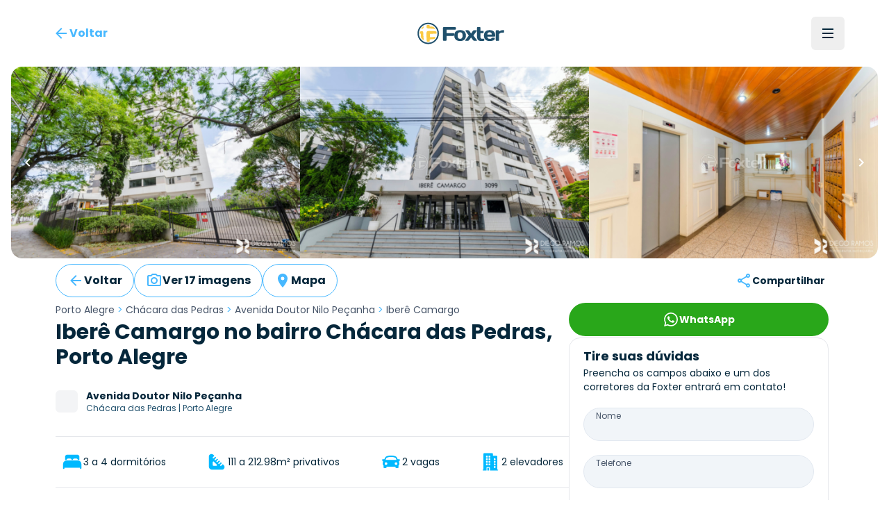

--- FILE ---
content_type: text/html; charset=utf-8
request_url: https://www.foxterciaimobiliaria.com.br/empreendimento/701
body_size: 29411
content:
<!DOCTYPE html><html lang="pt-BR"><head><meta charSet="utf-8" data-next-head=""/><meta name="viewport" content="width=device-width" data-next-head=""/><script type="application/ld+json" data-next-head="">{"@context":"https://schema.org","@type":"Organization","name":"Foxter Cia. Imobiliária","url":"https://www.foxterciaimobiliaria.com.br","sameAs":["https://www.facebook.com/foxter.cia.imobiliaria","https://twitter.com/foxterciaimob","https://instagram.com/foxterciaimobiliaria","https://pinterest.com/foxterciaimob/","https://www.youtube.com/user/foxtervideos","https://www.linkedin.com/company/foxterciaimob"]}</script><script type="application/ld+json" data-next-head="">{"@context":"https://schema.org","@type":"RealEstateAgent","@id":"https://www.foxterciaimobiliaria.com.br","name":"Foxter Imobiliária - Compra e Venda de Imóveis - Encontre o Seu Novo Lar","description":"Foxter Cia Imobiliária - Encontre as melhores ofertas imobiliárias. Casas e Apartamentos Residenciais e Comerciais","telephone":"+555130837777","url":"https://www.foxterciaimobiliaria.com.br","logo":"{{cdnUrl}}/image/foxter/Site/6/images/logo_200x50.png","address":{"@type":"PostalAddress","type":"PostalAddress","streetAddress":"Av. Nilo Peçanha, 1215 - Três Figueiras","addressLocality":"Porto Alegre","addressRegion":"RS","postalCode":"90430-000","addressCountry":"BR"}}</script><meta name="twitter:card" content="summary_large_image" data-next-head=""/><meta name="twitter:site" content="@foxterciaimob" data-next-head=""/><meta name="twitter:creator" content="@foxterciaimob" data-next-head=""/><meta property="fb:app_id" content="200044933359680" data-next-head=""/><meta property="og:image:secure_url" content="https://images.foxter.com.br/rest/image/foxter/Site/6/images/logo.png" data-next-head=""/><meta property="og:image:type" content="image/jpeg" data-next-head=""/><meta property="og:locale" content="pt_BR" data-next-head=""/><meta property="og:site_name" content="Foxter Imobiliária - Compra e Venda de Imóveis - Encontre o Seu Novo Lar" data-next-head=""/><meta name="theme-color" content="#20506c" data-next-head=""/><meta property="content-language" content="pt-br" data-next-head=""/><meta http-equiv="content-type" content="text/html; charset=utf-8" data-next-head=""/><meta name="distribution" content="global" data-next-head=""/><meta name="language" content="pt-br" data-next-head=""/><meta name="rating" content="general" data-next-head=""/><link rel="preconnect" href="https://fonts.googleapis.com" data-next-head=""/><link rel="preconnect" href="https://cdn-dev.konecty.com" data-next-head=""/><link rel="dns-prefetch" href="https://fonts.googleapis.com" data-next-head=""/><link rel="dns-prefetch" href="https://cdn-dev.konecty.com" data-next-head=""/><link rel="apple-touch-icon" sizes="57x57" href="https://images.foxter.com.br/rest/image/crop/57/57/foxter/Site/6/images/foxter-icon.png" data-next-head=""/><link rel="apple-touch-icon" sizes="72x72" href="https://images.foxter.com.br/rest/image/crop/72/72/foxter/Site/6/images/foxter-icon.png" data-next-head=""/><link rel="apple-touch-icon" sizes="76x76" href="https://images.foxter.com.br/rest/image/crop/76/76/foxter/Site/6/images/foxter-icon.png" data-next-head=""/><link rel="apple-touch-icon" sizes="114x114" href="https://images.foxter.com.br/rest/image/crop/114/114/foxter/Site/6/images/foxter-icon.png" data-next-head=""/><link rel="apple-touch-icon" sizes="120x120" href="https://images.foxter.com.br/rest/image/crop/120/120/foxter/Site/6/images/foxter-icon.png" data-next-head=""/><link rel="apple-touch-icon" sizes="144x144" href="https://images.foxter.com.br/rest/image/crop/144/144/foxter/Site/6/images/foxter-icon.png" data-next-head=""/><link rel="apple-touch-icon" sizes="152x152" href="https://images.foxter.com.br/rest/image/crop/152/152/foxter/Site/6/images/foxter-icon.png" data-next-head=""/><link rel="search" type="application/opensearchdescription+xml" href="/opensearch.xml" data-next-head=""/><link rel="shortcut icon" href="https://images.foxter.com.br/rest/image/foxter/SiteResource/44/file/favicon.ico" data-next-head=""/><meta name="robots" content="index,follow" data-next-head=""/><meta name="description" content="Este excelente condomínio se localiza em uma das regiões mais desejadas e valorizadas de Porto Alegre junto ao Parque Germânia, ao Viva Mall, ao Jardim Europa e aos Shoppings Iguatemi e Bourbon Country. Com apenas duas torres foi construído em amplo terreno que ocupa todo o quarteirão conferindo baixa densidade de ocupação e ótima exposição ao sol em todos os cômodos. A infraestrutura de lazer conta com ampla área de piscinas externas, play ground e fitness center equipado. O salão de festas é mobiliado, equipado e com climatização por SPLIT. O sistema de segurança conta com portaria 24h e vigilância noturna, guarita, duas eclusas sendo uma exclusiva dos moradores e outra para visitantes e entregadores além de sistema fechado de câmaras. Todos os apartamentos possuem duas vagas sendo a maioria em boxes individuais no edifício garagem." data-next-head=""/><meta property="og:title" content="Iberê Camargo | Chácara das Pedras, Porto Alegre - Foxter Imobiliária" data-next-head=""/><meta property="og:description" content="Este excelente condomínio se localiza em uma das regiões mais desejadas e valorizadas de Porto Alegre junto ao Parque Germânia, ao Viva Mall, ao Jardim Europa e aos Shoppings Iguatemi e Bourbon Country. Com apenas duas torres foi construído em amplo terreno que ocupa todo o quarteirão conferindo baixa densidade de ocupação e ótima exposição ao sol em todos os cômodos. A infraestrutura de lazer conta com ampla área de piscinas externas, play ground e fitness center equipado. O salão de festas é mobiliado, equipado e com climatização por SPLIT. O sistema de segurança conta com portaria 24h e vigilância noturna, guarita, duas eclusas sendo uma exclusiva dos moradores e outra para visitantes e entregadores além de sistema fechado de câmaras. Todos os apartamentos possuem duas vagas sendo a maioria em boxes individuais no edifício garagem." data-next-head=""/><meta property="og:url" content="https://www.foxterciaimobiliaria.com.br/empreendimento/701/ibere-camargo-residencial-porto-alegre-chacara-das-pedras-condominio-vertical-zona-moinhos-nilo" data-next-head=""/><meta property="og:type" content="place" data-next-head=""/><meta property="og:image" content="https://images.foxter.com.br/rest/image/outer/1024/1/foxter/wm/Development/701/developmentPictures/01-INFRA-701-IBERE-CAMARGO-201719.jpg" data-next-head=""/><meta property="og:image:alt" content="Iberê Camargo no bairro Chácara das Pedras, Porto Alegre" data-next-head=""/><meta property="og:image:width" content="1920" data-next-head=""/><meta property="og:image:height" content="1080" data-next-head=""/><meta property="og:image" content="https://images.foxter.com.br/rest/image/outer/1024/1/foxter/wm/Development/701/developmentPictures/02-INFRA-701-IBERE-CAMARGO-201719.jpg" data-next-head=""/><meta property="og:image:alt" content="Iberê Camargo no bairro Chácara das Pedras, Porto Alegre" data-next-head=""/><meta property="og:image:width" content="1920" data-next-head=""/><meta property="og:image:height" content="1080" data-next-head=""/><meta property="og:image" content="https://images.foxter.com.br/rest/image/outer/1024/1/foxter/wm/Development/701/developmentPictures/03-INFRA-701-IBERE-CAMARGO-201719.jpg" data-next-head=""/><meta property="og:image:alt" content="Iberê Camargo no bairro Chácara das Pedras, Porto Alegre" data-next-head=""/><meta property="og:image:width" content="1920" data-next-head=""/><meta property="og:image:height" content="1080" data-next-head=""/><meta property="og:image" content="https://images.foxter.com.br/rest/image/outer/1024/1/foxter/wm/Development/701/developmentPictures/04-INFRA-701-IBERE-CAMARGO-201719.jpg" data-next-head=""/><meta property="og:image:alt" content="Iberê Camargo no bairro Chácara das Pedras, Porto Alegre" data-next-head=""/><meta property="og:image:width" content="1920" data-next-head=""/><meta property="og:image:height" content="1080" data-next-head=""/><meta property="og:image" content="https://images.foxter.com.br/rest/image/outer/1024/1/foxter/wm/Development/701/developmentPictures/05-INFRA-701-IBERE-CAMARGO-201719.jpg" data-next-head=""/><meta property="og:image:alt" content="Iberê Camargo no bairro Chácara das Pedras, Porto Alegre" data-next-head=""/><meta property="og:image:width" content="1920" data-next-head=""/><meta property="og:image:height" content="1080" data-next-head=""/><link rel="canonical" href="https://www.foxterciaimobiliaria.com.br/empreendimento/701/ibere-camargo-residencial-porto-alegre-chacara-das-pedras-condominio-vertical-zona-moinhos-nilo" data-next-head=""/><script type="application/ld+json" data-next-head="">{"@context":"https://schema.org","@type":"BreadcrumbList","itemListElement":[{"@type":"ListItem","position":1,"item":"https://www.foxterciaimobiliaria.com.br","name":"Início"},{"@type":"ListItem","position":2,"item":"https://www.foxterciaimobiliaria.com.br/imoveis/a-venda/em-porto-alegre-rs","name":"Porto Alegre"},{"@type":"ListItem","position":3,"item":"https://www.foxterciaimobiliaria.com.br/imoveis/a-venda/em-porto-alegre-rs/no-bairro-chacara-das-pedras","name":"Chácara das Pedras"},{"@type":"ListItem","position":4,"item":"https://www.foxterciaimobiliaria.com.br/empreendimento/701/ibere-camargo-residencial-porto-alegre-chacara-das-pedras-condominio-vertical-zona-moinhos-nilo","name":"Empreendimento 701 - Iberê Camargo"}]}</script><title data-next-head="">Iberê Camargo | Chácara das Pedras, Porto Alegre - Foxter Imobiliária</title><script type="application/ld+json" id="realestate-json" data-next-head="">{"@context":"http://schema.org/","@type":"Place","name":"{{datasource.product.title}}","geo":{"@type":"GeoCoordinates","latitude":-30.0294297,"longitude":-51.1573465},"address":{"@type":"PostalAddress","streetAddress":"Doutor Nilo Peçanha","addressLocality":"Porto Alegre","addressRegion":"RS","addressCountry":"BR"}}</script><link rel="preload" href="/_next/static/media/edcf447d6990da7e-s.p.850bf14d.woff2" as="font" type="font/woff2" crossorigin="anonymous" data-next-font="size-adjust"/><link rel="preload" href="/_next/static/media/b6620be20ad708dd-s.p.558c4465.woff2" as="font" type="font/woff2" crossorigin="anonymous" data-next-font="size-adjust"/><link rel="preload" href="/_next/static/media/a218039a3287bcfd-s.p.4a23d71b.woff2" as="font" type="font/woff2" crossorigin="anonymous" data-next-font="size-adjust"/><link rel="preload" href="/_next/static/media/47fe1b7cd6e6ed85-s.p.855a563b.woff2" as="font" type="font/woff2" crossorigin="anonymous" data-next-font="size-adjust"/><link rel="preload" href="/_next/static/chunks/654a515780e87efe.css" as="style"/><link rel="stylesheet" href="/_next/static/chunks/654a515780e87efe.css" data-n-g=""/><link rel="preload" href="/_next/static/chunks/8581692b10f93d28.css" as="style"/><link rel="stylesheet" href="/_next/static/chunks/8581692b10f93d28.css" data-n-g=""/><noscript data-n-css=""></noscript><script src="/_next/static/chunks/b31e7a611b744cb6.js" defer=""></script><script src="/_next/static/chunks/c5f1b748774c08d9.js" defer=""></script><script src="/_next/static/chunks/9406fdf5d1392aa3.js" defer=""></script><script src="/_next/static/chunks/10da42c0287e098e.js" defer=""></script><script src="/_next/static/chunks/6e5763420b0a4807.js" defer=""></script><script src="/_next/static/chunks/58bd3e8f28e2a8df.js" defer=""></script><script src="/_next/static/chunks/2be0a90cc9083da0.js" defer=""></script><script src="/_next/static/chunks/8fef96836255de31.js" defer=""></script><script src="/_next/static/chunks/225f1c28b1689c43.js" defer=""></script><script src="/_next/static/chunks/dd3a969882e6baeb.js" defer=""></script><script src="/_next/static/chunks/0f35f4ccfd4ecb0e.js" defer=""></script><script src="/_next/static/chunks/cf7c75daec783f25.js" defer=""></script><script src="/_next/static/chunks/752fcd41ac6068d0.js" defer=""></script><script src="/_next/static/chunks/eaf642155673e71d.js" defer=""></script><script src="/_next/static/chunks/turbopack-863e327662f49755.js" defer=""></script><script src="/_next/static/chunks/5f3c01a97bb28d61.js" defer=""></script><script src="/_next/static/chunks/917abcabc0872374.js" defer=""></script><script src="/_next/static/chunks/56c2113b80785c4c.js" defer=""></script><script src="/_next/static/chunks/8eceea08ce5017d9.js" defer=""></script><script src="/_next/static/chunks/c3e90220378b3586.js" defer=""></script><script src="/_next/static/chunks/9d61f875718d7b5c.js" defer=""></script><script src="/_next/static/chunks/f474f5d5ec408e98.js" defer=""></script><script src="/_next/static/chunks/b8bc3de295dddff6.js" defer=""></script><script src="/_next/static/chunks/33f10bfa07c7a10b.js" defer=""></script><script src="/_next/static/chunks/c00e11ec50a4182a.js" defer=""></script><script src="/_next/static/chunks/4b5c34a6fbbd6889.js" defer=""></script><script src="/_next/static/chunks/ead4c8962b5ae788.js" defer=""></script><script src="/_next/static/chunks/a4e1140f31d3d652.js" defer=""></script><script src="/_next/static/chunks/36cabe49feb5119e.js" defer=""></script><script src="/_next/static/chunks/turbopack-3c91f99d5db2a0e8.js" defer=""></script><script src="/_next/static/E0Xi1YcZM-cSR3fUO5Gdw/_ssgManifest.js" defer=""></script><script src="/_next/static/E0Xi1YcZM-cSR3fUO5Gdw/_buildManifest.js" defer=""></script><style id="__jsx-2526619497">html{font-family:'Poppins', 'Poppins Fallback'}</style></head><body><div id="__next"><main class="jsx-2526619497 poppins_d4668b1c-module__OauNGq__variable font-sans"><div class="max-w-6xl mx-auto px-4"><div class="bg-white fixed top-0 left-0 right-0 z-[49] px-0"><nav class="h-16 lg:h-24 w-full md:px-8"><div class="w-full flex justify-between items-center h-full mx-auto md:px-2 xl:px-8 md:gap-2"><button class="appearance-none inline-flex gap-2 items-center justify-center px-3 py-0 text-base leading-4 whitespace-nowrap rounded-md focus:outline-none focus:ring-2 focus:ring-offset-2 cursor-pointer h-12 tracking-normal normal-case bg-transparent text-foxter-brand-300 font-bold focus:ring-foxter-brand-100 hover:bg-foxter-brand-100 transition-colors ease-in-out duration-700" type="button"><svg xmlns="http://www.w3.org/2000/svg" height="24" width="24" class="fill-foxter-bright text-lg"><path d="M0 0h24v24H0z" fill="none"></path><path d="M20 11H7.83l5.59-5.59L12 4l-8 8 8 8 1.41-1.41L7.83 13H20v-2z"></path></svg><span class="hidden sm:inline">Voltar</span></button><a class="grow lg:grow-0 flex justify-center" href="/"><div class="w-auto mr-2 ml-2 md:ml-0"><svg viewBox="0 0 172 44" fill="none" xmlns="http://www.w3.org/2000/svg" data-testid="logo" class="w-auto h-8 block"><path d="M21.37 3.697a18.43 18.43 0 1 0 18.43 18.39 18.44 18.44 0 0 0-18.43-18.39Zm0 39.59a21.17 21.17 0 1 1 21.17-21.2 21.19 21.19 0 0 1-21.17 21.17M52.42 36.837a1.8 1.8 0 0 1-1.8-1.84v-23.74a1.79 1.79 0 0 1 1.8-1.76h22a1.8 1.8 0 0 1 1.8 1.8v1.8a1.791 1.791 0 0 1-1.8 1.79H57.81v6.72h13.51a1.83 1.83 0 0 1 1.8 1.8v1.79a1.83 1.83 0 0 1-1.8 1.8H57.81v8a1.81 1.81 0 0 1-1.81 1.84h-3.58Z" fill="#20506c"></path><path d="M89.52 26.367c0-4.61-1.6-6.48-4.92-6.48s-4.92 1.87-4.92 6.48 1.6 6.53 4.92 6.53 4.92-1.92 4.92-6.53Zm6.6 0c0 7.19-4.14 10.86-11.52 10.86s-11.52-3.67-11.52-10.86c0-7.19 4.14-10.81 11.52-10.81s11.52 3.63 11.52 10.81Z" fill="#20506c"></path><path d="m106.35 22.427 3.16-4.8a3.27 3.27 0 0 1 3-1.68h4.14c.94 0 1.09.93.59 1.68l-6.24 8.74 6.64 8.79c.54.7.35 1.68-.59 1.68H113a3.39 3.39 0 0 1-3-1.68l-3.67-5-3.67 5a3.393 3.393 0 0 1-3 1.68h-4.01c-.94 0-1.13-1-.59-1.68l6.65-8.79-6.21-8.74c-.51-.75-.36-1.68.58-1.68h4.14a3.238 3.238 0 0 1 3 1.68l3.13 4.8ZM126.35 37.227c-5.47 0-8.2-2.73-8.2-8.59v-17.94a1.167 1.167 0 0 1 .336-.837 1.16 1.16 0 0 1 .834-.343h4.26a1.16 1.16 0 0 1 1.17 1.18v6.36h5.31a1.15 1.15 0 0 1 1.17 1.17v2.27a1.147 1.147 0 0 1-1.17 1.2h-5.31v7c0 2.66 1.36 4.06 3.36 4.06 1 0 1.75-.23 2.61-.23h.71a1.15 1.15 0 0 1 1.17 1.17v2a1.298 1.298 0 0 1-1.17 1.17c-1.68.267-3.379.398-5.08.39" fill="#20506c"></path><path d="M138.5 24.377h8.86c-.12-2.93-1.52-4.49-4.41-4.49s-4.3 1.56-4.45 4.49Zm0 4c.28 3.13 1.68 4.5 4.88 4.5a4.997 4.997 0 0 0 3.75-1.29 2.672 2.672 0 0 1 2.19-1h2.85a1.15 1.15 0 0 1 1.17 1.17c0 4.06-4.17 5.47-10.42 5.47-6.95 0-11.13-3.75-11.13-10.82S136 15.557 143 15.557c7 0 11.12 3.7 11.12 10.58v1.09a1.143 1.143 0 0 1-.337.834 1.149 1.149 0 0 1-.833.336l-14.45-.02ZM171.49 19.617a1.16 1.16 0 0 1-.336.833 1.163 1.163 0 0 1-.834.337h-.62c-.9 0-1.92-.12-2.93-.12-2 0-3.52 1.14-4.92 2.81v12.22a1.16 1.16 0 0 1-.336.833 1.163 1.163 0 0 1-.834.337h-4.26a1.152 1.152 0 0 1-1.17-1.17v-18.58a1.142 1.142 0 0 1 .337-.833 1.147 1.147 0 0 1 .833-.337h4.26a1.147 1.147 0 0 1 1.087.72c.057.142.086.296.083.45v1.21a12.41 12.41 0 0 1 8.47-2.77 1.144 1.144 0 0 1 1.081.697c.059.14.089.29.089.443v2.92Z" fill="#20506c"></path><path d="M33.14 33.207c.21-.044.417-.1.62-.17a16 16 0 0 0 1.74-2.34c.16-1.62-.57-1.86-1.82-1.66-2.95.405-5.922.638-8.9.7.07-2.14.11-4.48.11-6.85 6.15 0 11.62-.09 12.85-.21a.35.35 0 0 0 .11 0v-2.1c-.068-.7-.179-1.394-.33-2.08-1.93-.8-8.65-1.15-15.52-1.17-2.44 0-4 .95-4.06 4 0 7.64.28 15.47.9 17.08l1 .12h3.05c.37 0 .73-.07 1.09-.13a20.25 20.25 0 0 0 .58-4.33 58.737 58.737 0 0 0 8.58-.89v.03Zm-11.33-20.82c5.41 0 10.75.49 13.86 1.38a16.481 16.481 0 0 0-4.17-4.74 64.442 64.442 0 0 0-7.21-.64 12.234 12.234 0 0 0-.44-2.69c-.3 0-.61-.08-.92-.11H19.82c-.39 0-.77.08-1.15.15a16.895 16.895 0 0 0-.55 3.59c-.18 2.15 1.32 3.06 3.69 3v.06Zm-9.43-2.56c.13-.69.27-1.33.43-1.89a16.66 16.66 0 0 0-5.73 5.83c.55-.16 1.16-.3 1.83-.43a4 4 0 0 0 3.47-3.51Zm-.74 11.57c0-2.94-1.3-3.74-3-3.55-1.156.079-2.3.287-3.41.62a15.909 15.909 0 0 0-.32 2.07v2.16c.28 0 1 .07 1.92.09 0 2 .1 4 .25 5.89-.37-.09-.7-.18-1-.28a16.69 16.69 0 0 0 7 8c-.95-3.33-1.41-9.2-1.37-15" fill="#FBCA43"></path></svg></div></a><div class="flex justify-end"><ul class="hidden lg:flex list-none flex-row items-center"></ul><button type="button" aria-haspopup="dialog" aria-expanded="false" aria-controls="radix-:Rkakr6:" data-state="closed" aria-label="Menu" data-testid="menu-trigger" class="flex flex-col h-12 w-12 p-3 border-none justify-center items-center group rounded-md hover:bg-slate-100"><div class="h-0.5 w-4 my-0.5 bg-foxter-brand-900 transition ease transform transform-gpu duration-300"></div><div class="h-0.5 w-4 my-0.5 bg-foxter-brand-900 transition ease transform transform-gpu duration-300"></div><div class="h-0.5 w-4 my-0.5 bg-foxter-brand-900 transition ease transform transform-gpu duration-300"></div><div></div></button></div></div></nav></div></div><div class="pt-16 lg:pt-24"><div class="w-full"><div class="mx-auto px-0 sm:px-4 max-w-[2200px]"><div class="sm:rounded-2xl overflow-hidden"><div class="relative h-full w-full"><div class="scrollbar-thin scrollbar-thumb-slate-300 scrollbar-track-slate-100 scrollbar-thumb-rounded-full relative snap-mandatory snap-x w-full h-full gap-0.5 flex overflow-x-scroll"><div id="Image 0 - 701" class="w-full md:w-1/2 lg:w-1/3 huge:w-1/4 shrink-0 snap-center relative aspect-photo overflow-hidden bg-slate-100 cursor-pointer"><picture><source srcSet="https://images.foxter.com.br/rest/image/outer/480/1/foxter/wm/Development/701/developmentPictures/01-INFRA-701-IBERE-CAMARGO-201719.jpg" media="(min-width: 300px)"/><img loading="lazy" class="w-full h-full object-cover" src="https://images.foxter.com.br/rest/image/outer/300/1/foxter/Development/701/developmentPictures/01-INFRA-701-IBERE-CAMARGO-201719.jpg" alt="Image 0 - 701" id="carousel-photo-0"/></picture></div><div id="Image 1 - 701" class="w-full md:w-1/2 lg:w-1/3 huge:w-1/4 shrink-0 snap-center relative aspect-photo overflow-hidden bg-slate-100 cursor-pointer"><picture><source srcSet="https://images.foxter.com.br/rest/image/outer/480/1/foxter/wm/Development/701/developmentPictures/02-INFRA-701-IBERE-CAMARGO-201719.jpg" media="(min-width: 300px)"/><img loading="lazy" class="w-full h-full object-cover" src="https://images.foxter.com.br/rest/image/outer/300/1/foxter/Development/701/developmentPictures/02-INFRA-701-IBERE-CAMARGO-201719.jpg" alt="Image 1 - 701" id="carousel-photo-1"/></picture></div><div id="Image 2 - 701" class="w-full md:w-1/2 lg:w-1/3 huge:w-1/4 shrink-0 snap-center relative aspect-photo overflow-hidden bg-slate-100 cursor-pointer"><picture><source srcSet="https://images.foxter.com.br/rest/image/outer/480/1/foxter/wm/Development/701/developmentPictures/03-INFRA-701-IBERE-CAMARGO-201719.jpg" media="(min-width: 300px)"/><img loading="lazy" class="w-full h-full object-cover" src="https://images.foxter.com.br/rest/image/outer/300/1/foxter/Development/701/developmentPictures/03-INFRA-701-IBERE-CAMARGO-201719.jpg" alt="Image 2 - 701" id="carousel-photo-2"/></picture></div><div id="Image 3 - 701" class="w-full md:w-1/2 lg:w-1/3 huge:w-1/4 shrink-0 snap-center relative aspect-photo overflow-hidden bg-slate-100 cursor-pointer"><picture><source srcSet="https://images.foxter.com.br/rest/image/outer/480/1/foxter/wm/Development/701/developmentPictures/04-INFRA-701-IBERE-CAMARGO-201719.jpg" media="(min-width: 300px)"/><img loading="lazy" class="w-full h-full object-cover" src="https://images.foxter.com.br/rest/image/outer/300/1/foxter/Development/701/developmentPictures/04-INFRA-701-IBERE-CAMARGO-201719.jpg" alt="Image 3 - 701" id="carousel-photo-3"/></picture></div><div id="Image 4 - 701" class="w-full md:w-1/2 lg:w-1/3 huge:w-1/4 shrink-0 snap-center relative aspect-photo overflow-hidden bg-slate-100 cursor-pointer"><picture><source srcSet="https://images.foxter.com.br/rest/image/outer/480/1/foxter/wm/Development/701/developmentPictures/05-INFRA-701-IBERE-CAMARGO-201719.jpg" media="(min-width: 300px)"/><img loading="lazy" class="w-full h-full object-cover" src="https://images.foxter.com.br/rest/image/outer/300/1/foxter/Development/701/developmentPictures/05-INFRA-701-IBERE-CAMARGO-201719.jpg" alt="Image 4 - 701" id="carousel-photo-4"/></picture></div><div id="Image 5 - 701" class="w-full md:w-1/2 lg:w-1/3 huge:w-1/4 shrink-0 snap-center relative aspect-photo overflow-hidden bg-slate-100 cursor-pointer"><picture><source srcSet="https://images.foxter.com.br/rest/image/outer/480/1/foxter/wm/Development/701/developmentPictures/06-INFRA-701-IBERE-CAMARGO-201719.jpg" media="(min-width: 300px)"/><img loading="lazy" class="w-full h-full object-cover" src="https://images.foxter.com.br/rest/image/outer/300/1/foxter/Development/701/developmentPictures/06-INFRA-701-IBERE-CAMARGO-201719.jpg" alt="Image 5 - 701" id="carousel-photo-5"/></picture></div><div id="Image 6 - 701" class="w-full md:w-1/2 lg:w-1/3 huge:w-1/4 shrink-0 snap-center relative aspect-photo overflow-hidden bg-slate-100 cursor-pointer"><picture><source srcSet="https://images.foxter.com.br/rest/image/outer/480/1/foxter/wm/Development/701/developmentPictures/07-INFRA-701-IBERE-CAMARGO-201719.jpg" media="(min-width: 300px)"/><img loading="lazy" class="w-full h-full object-cover" src="https://images.foxter.com.br/rest/image/outer/300/1/foxter/Development/701/developmentPictures/07-INFRA-701-IBERE-CAMARGO-201719.jpg" alt="Image 6 - 701" id="carousel-photo-6"/></picture></div><div id="Image 7 - 701" class="w-full md:w-1/2 lg:w-1/3 huge:w-1/4 shrink-0 snap-center relative aspect-photo overflow-hidden bg-slate-100 cursor-pointer"><picture><source srcSet="https://images.foxter.com.br/rest/image/outer/480/1/foxter/wm/Development/701/developmentPictures/08-INFRA-701-IBERE-CAMARGO-201719.jpg" media="(min-width: 300px)"/><img loading="lazy" class="w-full h-full object-cover" src="https://images.foxter.com.br/rest/image/outer/300/1/foxter/Development/701/developmentPictures/08-INFRA-701-IBERE-CAMARGO-201719.jpg" alt="Image 7 - 701" id="carousel-photo-7"/></picture></div><div id="Image 8 - 701" class="w-full md:w-1/2 lg:w-1/3 huge:w-1/4 shrink-0 snap-center relative aspect-photo overflow-hidden bg-slate-100 cursor-pointer"><picture><source srcSet="https://images.foxter.com.br/rest/image/outer/480/1/foxter/wm/Development/701/developmentPictures/09-INFRA-701-IBERE-CAMARGO-201719.jpg" media="(min-width: 300px)"/><img loading="lazy" class="w-full h-full object-cover" src="https://images.foxter.com.br/rest/image/outer/300/1/foxter/Development/701/developmentPictures/09-INFRA-701-IBERE-CAMARGO-201719.jpg" alt="Image 8 - 701" id="carousel-photo-8"/></picture></div><div id="Image 9 - 701" class="w-full md:w-1/2 lg:w-1/3 huge:w-1/4 shrink-0 snap-center relative aspect-photo overflow-hidden bg-slate-100 cursor-pointer"><picture><source srcSet="https://images.foxter.com.br/rest/image/outer/480/1/foxter/wm/Development/701/developmentPictures/10-INFRA-701-IBERE-CAMARGO-201719.jpg" media="(min-width: 300px)"/><img loading="lazy" class="w-full h-full object-cover" src="https://images.foxter.com.br/rest/image/outer/300/1/foxter/Development/701/developmentPictures/10-INFRA-701-IBERE-CAMARGO-201719.jpg" alt="Image 9 - 701" id="carousel-photo-9"/></picture></div><div id="Image 10 - 701" class="w-full md:w-1/2 lg:w-1/3 huge:w-1/4 shrink-0 snap-center relative aspect-photo overflow-hidden bg-slate-100 cursor-pointer"><picture><source srcSet="https://images.foxter.com.br/rest/image/outer/480/1/foxter/wm/Development/701/developmentPictures/11-INFRA-701-IBERE-CAMARGO-201719.jpg" media="(min-width: 300px)"/><img loading="lazy" class="w-full h-full object-cover" src="https://images.foxter.com.br/rest/image/outer/300/1/foxter/Development/701/developmentPictures/11-INFRA-701-IBERE-CAMARGO-201719.jpg" alt="Image 10 - 701" id="carousel-photo-10"/></picture></div><div id="Image 11 - 701" class="w-full md:w-1/2 lg:w-1/3 huge:w-1/4 shrink-0 snap-center relative aspect-photo overflow-hidden bg-slate-100 cursor-pointer"><picture><source srcSet="https://images.foxter.com.br/rest/image/outer/480/1/foxter/wm/Development/701/developmentPictures/12-INFRA-701-IBERE-CAMARGO-201719.jpg" media="(min-width: 300px)"/><img loading="lazy" class="w-full h-full object-cover" src="https://images.foxter.com.br/rest/image/outer/300/1/foxter/Development/701/developmentPictures/12-INFRA-701-IBERE-CAMARGO-201719.jpg" alt="Image 11 - 701" id="carousel-photo-11"/></picture></div><div id="Image 12 - 701" class="w-full md:w-1/2 lg:w-1/3 huge:w-1/4 shrink-0 snap-center relative aspect-photo overflow-hidden bg-slate-100 cursor-pointer"><picture><source srcSet="https://images.foxter.com.br/rest/image/outer/480/1/foxter/wm/Development/701/developmentPictures/13-INFRA-701-IBERE-CAMARGO-201719.jpg" media="(min-width: 300px)"/><img loading="lazy" class="w-full h-full object-cover" src="https://images.foxter.com.br/rest/image/outer/300/1/foxter/Development/701/developmentPictures/13-INFRA-701-IBERE-CAMARGO-201719.jpg" alt="Image 12 - 701" id="carousel-photo-12"/></picture></div><div id="Image 13 - 701" class="w-full md:w-1/2 lg:w-1/3 huge:w-1/4 shrink-0 snap-center relative aspect-photo overflow-hidden bg-slate-100 cursor-pointer"><picture><source srcSet="https://images.foxter.com.br/rest/image/outer/480/1/foxter/wm/Development/701/developmentPictures/14-INFRA-701-IBERE-CAMARGO-201719.jpg" media="(min-width: 300px)"/><img loading="lazy" class="w-full h-full object-cover" src="https://images.foxter.com.br/rest/image/outer/300/1/foxter/Development/701/developmentPictures/14-INFRA-701-IBERE-CAMARGO-201719.jpg" alt="Image 13 - 701" id="carousel-photo-13"/></picture></div><div id="Image 14 - 701" class="w-full md:w-1/2 lg:w-1/3 huge:w-1/4 shrink-0 snap-center relative aspect-photo overflow-hidden bg-slate-100 cursor-pointer"><picture><source srcSet="https://images.foxter.com.br/rest/image/outer/480/1/foxter/wm/Development/701/developmentPictures/15-INFRA-701-IBERE-CAMARGO-201719.jpg" media="(min-width: 300px)"/><img loading="lazy" class="w-full h-full object-cover" src="https://images.foxter.com.br/rest/image/outer/300/1/foxter/Development/701/developmentPictures/15-INFRA-701-IBERE-CAMARGO-201719.jpg" alt="Image 14 - 701" id="carousel-photo-14"/></picture></div><div id="Image 15 - 701" class="w-full md:w-1/2 lg:w-1/3 huge:w-1/4 shrink-0 snap-center relative aspect-photo overflow-hidden bg-slate-100 cursor-pointer"><picture><source srcSet="https://images.foxter.com.br/rest/image/outer/480/1/foxter/wm/Development/701/developmentPictures/16-INFRA-701-IBERE-CAMARGO-201719.jpg" media="(min-width: 300px)"/><img loading="lazy" class="w-full h-full object-cover" src="https://images.foxter.com.br/rest/image/outer/300/1/foxter/Development/701/developmentPictures/16-INFRA-701-IBERE-CAMARGO-201719.jpg" alt="Image 15 - 701" id="carousel-photo-15"/></picture></div><div id="Image 16 - 701" class="w-full md:w-1/2 lg:w-1/3 huge:w-1/4 shrink-0 snap-center relative aspect-photo overflow-hidden bg-slate-100 cursor-pointer"><picture><source srcSet="https://images.foxter.com.br/rest/image/outer/480/1/foxter/wm/Development/701/developmentPictures/17-INFRA-701-IBERE-CAMARGO-201719.jpg" media="(min-width: 300px)"/><img loading="lazy" class="w-full h-full object-cover" src="https://images.foxter.com.br/rest/image/outer/300/1/foxter/Development/701/developmentPictures/17-INFRA-701-IBERE-CAMARGO-201719.jpg" alt="Image 16 - 701" id="carousel-photo-16"/></picture></div></div><div class="absolute right-0 top-1/2 -translate-y-1/2 h-12 w-12 flex items-center justify-center"><button class="appearance-none inline-flex gap-2 items-center justify-center px-3 py-0 text-base leading-4 whitespace-nowrap rounded-md focus:outline-none focus:ring-2 focus:ring-offset-2 cursor-pointer h-12 tracking-normal normal-case bg-transparent text-foxter-brand-300 font-bold focus:ring-foxter-brand-100 hover:bg-foxter-brand-100 transition-colors ease-in-out duration-700" type="button"><svg xmlns="http://www.w3.org/2000/svg" width="24" height="24" class="fill-white"><path data-name="Caminho 512" d="M0 0h24v24H0Z" fill="none"></path><path data-name="Caminho 513" d="M10 6 8.59 7.41 13.17 12l-4.58 4.59L10 18l6-6Z"></path></svg></button></div><div class="absolute left-0 top-1/2 -translate-y-1/2 h-12 w-12 flex items-center justify-center rotate-180"><button class="appearance-none inline-flex gap-2 items-center justify-center px-3 py-0 text-base leading-4 whitespace-nowrap rounded-md focus:outline-none focus:ring-2 focus:ring-offset-2 cursor-pointer h-12 tracking-normal normal-case bg-transparent text-foxter-brand-300 font-bold focus:ring-foxter-brand-100 hover:bg-foxter-brand-100 transition-colors ease-in-out duration-700" type="button"><svg xmlns="http://www.w3.org/2000/svg" width="24" height="24" class="fill-white"><path data-name="Caminho 512" d="M0 0h24v24H0Z" fill="none"></path><path data-name="Caminho 513" d="M10 6 8.59 7.41 13.17 12l-4.58 4.59L10 18l6-6Z"></path></svg></button></div></div></div></div><div class="container mx-auto max-w-6xl"><div class="px-1 container mx-auto flex items-center justify-between sm:px-4 pt-2 mb-2 2xl:mb-4"><div class="flex items-center justify-center md:gap-2 gap-1"><button class="hidden lg:flex appearance-none inline-flex gap-2 items-center justify-center px-4 py-0 text-base leading-4 whitespace-nowrap focus:outline-none focus:ring-2 focus:ring-offset-2 cursor-pointer h-12 tracking-normal font-bold normal-case bg-transparent border border-foxter-bright text-foxter-brand-900 focus:ring-foxter-brand-100 hover:bg-foxter-brand-100 transition-colors ease-in-out duration-700 rounded-full" type="button"><svg xmlns="http://www.w3.org/2000/svg" height="24" width="24" class="fill-foxter-brand-300 text-lg"><path d="M0 0h24v24H0z" fill="none"></path><path d="M20 11H7.83l5.59-5.59L12 4l-8 8 8 8 1.41-1.41L7.83 13H20v-2z"></path></svg><span class="hidden sm:inline">Voltar</span></button><button class="appearance-none inline-flex gap-2 items-center justify-center px-4 py-0 text-base leading-4 whitespace-nowrap focus:outline-none focus:ring-2 focus:ring-offset-2 cursor-pointer h-12 tracking-normal font-bold normal-case bg-transparent border border-foxter-bright text-foxter-brand-900 focus:ring-foxter-brand-100 hover:bg-foxter-brand-100 transition-colors ease-in-out duration-700 rounded-full" type="button"><svg xmlns="http://www.w3.org/2000/svg" height="24" width="24" class="fill-foxter-brand-300 text-lg"><path d="M0 0h24v24H0V0z" fill="none"></path><path d="m14.12 4 1.83 2H20v12H4V6h4.05l1.83-2h4.24M15 2H9L7.17 4H4c-1.1 0-2 .9-2 2v12c0 1.1.9 2 2 2h16c1.1 0 2-.9 2-2V6c0-1.1-.9-2-2-2h-3.17L15 2zm-3 7c1.65 0 3 1.35 3 3s-1.35 3-3 3-3-1.35-3-3 1.35-3 3-3m0-2c-2.76 0-5 2.24-5 5s2.24 5 5 5 5-2.24 5-5-2.24-5-5-5z"></path></svg><span class="hidden md:block">Ver 17 imagens</span><span class="block md:hidden">17</span></button><button class="appearance-none inline-flex gap-2 items-center justify-center px-4 py-0 text-base leading-4 whitespace-nowrap focus:outline-none focus:ring-2 focus:ring-offset-2 cursor-pointer h-12 tracking-normal font-bold normal-case bg-transparent border border-foxter-bright text-foxter-brand-900 focus:ring-foxter-brand-100 hover:bg-foxter-brand-100 transition-colors ease-in-out duration-700 rounded-full" type="button"><svg xmlns="http://www.w3.org/2000/svg" height="24" width="24" class="fill-foxter-brand-300 text-lg"><path d="M0 0h24v24H0z" fill="none"></path><path d="M12 2C8.13 2 5 5.13 5 9c0 5.25 7 13 7 13s7-7.75 7-13c0-3.87-3.13-7-7-7zm0 9.5a2.5 2.5 0 0 1 0-5 2.5 2.5 0 0 1 0 5z"></path></svg><span class="hidden md:block">Mapa</span></button></div><div class="items-start gap-4 lg:gap-0 xl:gap-2 hidden md:flex"><div class="flex flex-row items-center"><span data-ga-event-action="compartilharImovel" data-ga-event-category="Ação" data-ga-event="click:event"><button class="text-sm h-10 px-2 appearance-none inline-flex gap-2 items-center justify-center px-3 py-0 leading-4 whitespace-nowrap rounded-full focus:outline-none focus:ring-2 focus:ring-offset-2 cursor-pointer h-12 tracking-normal normal-case bg-transparent text-foxter-brand-900 font-bold focus:ring-foxter-brand-100 hover:bg-foxter-brand-100 transition-colors ease-in-out duration-700" type="button"><svg xmlns="http://www.w3.org/2000/svg" height="24" width="24" class="fill-foxter-bright text-lg"><path d="M0 0h24v24H0V0z" fill="none"></path><path d="M18 16.08c-.76 0-1.44.3-1.96.77L8.91 12.7c.05-.23.09-.46.09-.7s-.04-.47-.09-.7l7.05-4.11c.54.5 1.25.81 2.04.81 1.66 0 3-1.34 3-3s-1.34-3-3-3-3 1.34-3 3c0 .24.04.47.09.7L8.04 9.81C7.5 9.31 6.79 9 6 9c-1.66 0-3 1.34-3 3s1.34 3 3 3c.79 0 1.5-.31 2.04-.81l7.12 4.16c-.05.21-.08.43-.08.65 0 1.61 1.31 2.92 2.92 2.92s2.92-1.31 2.92-2.92c0-1.61-1.31-2.92-2.92-2.92zM18 4c.55 0 1 .45 1 1s-.45 1-1 1-1-.45-1-1 .45-1 1-1zM6 13c-.55 0-1-.45-1-1s.45-1 1-1 1 .45 1 1-.45 1-1 1zm12 7.02c-.55 0-1-.45-1-1s.45-1 1-1 1 .45 1 1-.45 1-1 1z"></path></svg>Compartilhar</button></span></div></div><div class="flex md:hidden"><div class="flex flex-row items-center"><span data-ga-event-action="compartilharImovel" data-ga-event-category="Ação" data-ga-event="click:event"><button class="text-sm h-10 px-2 appearance-none inline-flex gap-2 items-center justify-center px-3 py-0 leading-4 whitespace-nowrap rounded-full focus:outline-none focus:ring-2 focus:ring-offset-2 cursor-pointer h-12 tracking-normal normal-case bg-transparent text-foxter-brand-900 font-bold focus:ring-foxter-brand-100 hover:bg-foxter-brand-100 transition-colors ease-in-out duration-700" type="button"><svg xmlns="http://www.w3.org/2000/svg" height="24" width="24" class="fill-foxter-bright text-lg"><path d="M0 0h24v24H0V0z" fill="none"></path><path d="M18 16.08c-.76 0-1.44.3-1.96.77L8.91 12.7c.05-.23.09-.46.09-.7s-.04-.47-.09-.7l7.05-4.11c.54.5 1.25.81 2.04.81 1.66 0 3-1.34 3-3s-1.34-3-3-3-3 1.34-3 3c0 .24.04.47.09.7L8.04 9.81C7.5 9.31 6.79 9 6 9c-1.66 0-3 1.34-3 3s1.34 3 3 3c.79 0 1.5-.31 2.04-.81l7.12 4.16c-.05.21-.08.43-.08.65 0 1.61 1.31 2.92 2.92 2.92s2.92-1.31 2.92-2.92c0-1.61-1.31-2.92-2.92-2.92zM18 4c.55 0 1 .45 1 1s-.45 1-1 1-1-.45-1-1 .45-1 1-1zM6 13c-.55 0-1-.45-1-1s.45-1 1-1 1 .45 1 1-.45 1-1 1zm12 7.02c-.55 0-1-.45-1-1s.45-1 1-1 1 .45 1 1-.45 1-1 1z"></path></svg></button></span></div></div></div></div></div><div class="container mx-auto max-w-6xl"><div class="container mx-auto flex flex-wrap lg:flex-nowrap px-4 gap-12 pb-12"><div class="basis-full lg:basis-4/6 max-w-full lg:max-w-[66%]"><article class="w-full"><div class="mb-1 2xl:mb-3 flex"><p class="text-xs md:text-sm text-foxter-brand-300"><a class="text-slate-600 hover:text-foxter-brand-300 cursor-pointer" href="/imoveis/a-venda/em-porto-alegre-rs">Porto Alegre</a><span> &gt; </span><a class="text-slate-600 hover:text-foxter-brand-300 cursor-pointer" href="/imoveis/a-venda/em-porto-alegre-rs/no-bairro-chacara-das-pedras">Chácara das Pedras</a><span> &gt; </span><a class="text-slate-600 hover:text-foxter-brand-300 cursor-pointer" href="/imoveis/a-venda/em-porto-alegre-rs/no-bairro-chacara-das-pedras/na-avenida-doutor-nilo-pecanha">Avenida Doutor Nilo Peçanha</a><span> &gt; </span><a class="text-slate-600 hover:text-foxter-brand-300 cursor-pointer" href="/imoveis/a-venda/no-bairro-chacara-das-pedras/empreendimento-ibere-camargo">Iberê Camargo</a></p></div><h2 class="text-2xl md:text-3xl text-foxter-brand-900 font-bold mb-5">Iberê Camargo no bairro Chácara das Pedras, Porto Alegre</h2><div class="block w-full cursor-pointer "><div class="flex items-center py-2 rounded-lg"><div class="flex items-center w-full"><div class="bg-gray-100 rounded-md w-8 h-8 flex items-center justify-center mr-3"><svg id="location-map_svg__Camada_1" data-name="Camada 1" xmlns="http://www.w3.org/2000/svg" viewBox="0 0 57.44 44.68"><defs><style>.location-map_svg__cls-1{fill:#f4f4f4}.location-map_svg__cls-2{fill:#ddd}</style></defs><path class="location-map_svg__cls-1" d="M28.83 44.68H4.32l12.25-12.25 12.25 12.25ZM57.44 4.46v35.75c0 2.47-2 4.46-4.46 4.46H37.47L20.9 28.1l5.48-5.48L49 0h3.98c2.47 0 4.46 2 4.46 4.46Z"></path><path class="location-map_svg__cls-2" d="M37.47 44.68h-8.65L16.57 32.43l4.32-4.32 16.57 16.57Z"></path><path class="location-map_svg__cls-1" d="m40.36 0-4.01 4.01-13.36 13.36L0 40.36V4.32C0 1.94 1.94 0 4.32 0h36.03Z"></path><path class="location-map_svg__cls-2" d="m40.36 0-2.93 2.93-1.09 1.09L0 40.36c0 2.38 1.94 4.32 4.32 4.32l12.25-12.25 4.32-4.32L40.66 8.34 43.5 5.5 48.99.01h-8.65Z"></path><path d="M29.5 10.46c-4.74 0-8.61 3.86-8.61 8.61 0 5.89 7.7 14.53 8.03 14.9.31.34.85.34 1.15 0 .33-.37 8.03-9.01 8.03-14.9 0-4.74-3.86-8.61-8.61-8.61Zm0 12.93c-2.39 0-4.33-1.94-4.33-4.33s1.94-4.33 4.33-4.33 4.33 1.94 4.33 4.33-1.94 4.33-4.33 4.33Z" style="fill:#f9c013;stroke:#f9c013;stroke-miterlimit:10;stroke-width:1.53px"></path></svg></div><div class="flex-1"><div class="font-bold text-foxter-brand-900 text-sm">Avenida<!-- --> <!-- -->Doutor Nilo Peçanha</div><div class="text-foxter-brand-700 text-xs">Chácara das Pedras<!-- --> | <!-- -->Porto Alegre</div></div></div></div></div><hr class="mt-6"/><div id="product-characteristics" class="w-full"><div class="flex flex-wrap gap-4 py-3 w-full justify-between"><div class="flex flex-row items-center justify-start p-2 gap-3 text-left w-fit"><div class="w-[32px] h-[32px] flex-shrink-0 flex items-center justify-center"><svg id="room_svg__Camada_1" xmlns="http://www.w3.org/2000/svg" viewBox="0 0 35 35" class="fill-foxter-bright w-10"><defs><style>.room_svg__st0{fill:#00b9ff}</style></defs><path class="room_svg__st0" d="M28.81 15.87c-.65-.28-1.35-.43-2.06-.43H8.24c-.71 0-1.41.15-2.06.43a5.172 5.172 0 0 0-3.09 4.71v7.2c0 .57.46 1.03 1.03 1.03s1.03-.46 1.03-1.03v-.51c0-.28.23-.51.51-.51h23.65c.28 0 .51.23.51.51v.51c0 .57.46 1.03 1.03 1.03s1.03-.46 1.03-1.03v-7.2a5.14 5.14 0 0 0-3.09-4.71ZM25.21 6.19H9.78c-1.99 0-3.6 1.61-3.6 3.6v4.63c0 .14.12.26.26.26.02 0 .05 0 .07-.01.56-.16 1.14-.25 1.73-.25h.27c.13 0 .24-.1.26-.23.12-1.04 1-1.83 2.04-1.83h3.6c1.05 0 1.93.79 2.04 1.83.01.13.13.23.26.23h1.57c.13 0 .24-.1.26-.23.12-1.04.99-1.83 2.04-1.83h3.6c1.05 0 1.93.79 2.04 1.83.01.13.13.23.26.23h.27c.58 0 1.17.08 1.73.25.14.04.28-.04.32-.18 0-.02.01-.05.01-.07V9.79c0-1.99-1.61-3.6-3.6-3.6Z"></path></svg></div><div class="flex flex-col text-nowrap"><p class="text-sm text-foxter-brand-900">3 a 4 dormitórios</p></div></div><div class="flex flex-row items-center justify-start p-2 gap-3 text-left w-fit"><div class="w-[32px] h-[32px] flex-shrink-0 flex items-center justify-center"><svg xmlns="http://www.w3.org/2000/svg" viewBox="0 0 35 35" class="fill-foxter-bright w-10"><path d="M28.66 22.84 27 21.18l-2.39 2.39c-.2.2-.46.3-.73.3s-.53-.1-.73-.3c-.4-.4-.4-1.05 0-1.46l2.39-2.39-1.46-1.46-2.39 2.39c-.2.2-.46.3-.73.3s-.53-.1-.73-.3c-.4-.4-.4-1.05 0-1.46l2.39-2.39-1.46-1.46-2.39 2.39c-.2.2-.46.3-.73.3s-.53-.1-.73-.3c-.4-.4-.4-1.05 0-1.46l2.39-2.39-1.46-1.46-2.39 2.39c-.2.2-.46.3-.73.3s-.53-.1-.73-.3c-.4-.4-.4-1.05 0-1.46l2.39-2.39-1.51-1.51-2.39 2.39c-.2.2-.46.3-.73.3s-.53-.1-.73-.3c-.4-.4-.4-1.05 0-1.46l2.39-2.39-1.66-1.66c-1.2-1.2-2.92-1.55-4.49-.89a4.051 4.051 0 0 0-2.54 3.8v15.45c0 2.85 2.32 5.16 5.16 5.16h15.45c1.7 0 3.16-.97 3.8-2.54s.31-3.29-.89-4.49Zm-10.72.21c-.16.39-.54.64-.95.64h-4.64c-.57 0-1.03-.46-1.03-1.03v-4.64c0-.42.25-.79.64-.95.39-.16.83-.07 1.12.22l4.64 4.64c.29.29.38.74.22 1.12Z" style="fill:#00b9ff"></path></svg></div><div class="flex flex-col text-nowrap"><p class="text-sm text-foxter-brand-900">111 a 212.98m² privativos</p></div></div><div class="flex flex-row items-center justify-start p-2 gap-3 text-left w-fit"><div class="w-[32px] h-[32px] flex-shrink-0 flex items-center justify-center"><svg xmlns="http://www.w3.org/2000/svg" viewBox="0 0 35 35" class="fill-foxter-bright w-10"><path d="M31.28 13.74a.706.706 0 0 0-.55-.26h-2.71c-.67-1.77-1.54-3.5-2.53-4.15-3.43-2.26-12.53-2.26-15.96 0-.99.65-1.86 2.39-2.53 4.15H4.29a.718.718 0 0 0-.7.86l.4 1.95c.07.33.36.57.7.57h.8c-.78.9-1.15 2.02-1.16 3.15 0 1.39.52 2.65 1.49 3.54.01 0 .02.02.03.02v2.72c0 .59.48 1.07 1.07 1.07h2.5c.59 0 1.07-.48 1.07-1.07V25.2h14.02v1.09c0 .59.48 1.07 1.07 1.07h2.5c.59 0 1.07-.48 1.07-1.07v-2.67c1.03-.94 1.52-2.23 1.52-3.52 0-1.17-.39-2.33-1.21-3.25h.86c.34 0 .63-.24.7-.57l.4-1.95a.696.696 0 0 0-.15-.59ZM10.7 11.12c2.73-1.8 10.87-1.8 13.6 0 .53.35 1.21 1.76 1.84 3.48H8.86c.62-1.72 1.31-3.13 1.84-3.48Zm-3.2 9.15a2.11 2.11 0 1 1 4.22 0 2.11 2.11 0 0 1-4.22 0Zm17.92 2.11a2.11 2.11 0 1 1 0-4.22 2.11 2.11 0 0 1 0 4.22Z" style="fill:#00b9ff"></path></svg></div><div class="flex flex-col text-nowrap"><p class="text-sm text-foxter-brand-900">2 vagas</p></div></div><div class="flex flex-row items-center justify-start p-2 gap-3 text-left w-fit"><div class="w-[32px] h-[32px] flex-shrink-0 flex items-center justify-center"><svg xmlns="http://www.w3.org/2000/svg" viewBox="0 0 35 35" class="fill-foxter-bright w-10"><path d="M7.96 3.87c-.75 0-1.36.61-1.36 1.36v24.54h-.68c-.38 0-.68.31-.68.68s.31.68.68.68h5.45v-4.09c0-.75.61-1.36 1.36-1.36h2.73c.75 0 1.36.61 1.36 1.36v4.09h12.27c.38 0 .68-.31.68-.68s-.31-.68-.68-.68h-.68V9.32c0-.75-.61-1.36-1.36-1.36H21.6V5.23c0-.75-.61-1.36-1.36-1.36H7.96Zm3.41 4.09a.68.68 0 0 0-.68.68V10c0 .38.31.68.68.68h1.36c.38 0 .68-.31.68-.68V8.64a.68.68 0 0 0-.68-.68h-1.36Zm-.69 4.77c0-.38.31-.68.68-.68h1.36c.38 0 .68.31.68.68v1.36c0 .38-.31.68-.68.68h-1.36a.68.68 0 0 1-.68-.68v-1.36Zm.69 3.41a.68.68 0 0 0-.68.68v1.36c0 .38.31.68.68.68h1.36c.38 0 .68-.31.68-.68v-1.36a.68.68 0 0 0-.68-.68h-1.36Zm-.69 4.77c0-.38.31-.68.68-.68h1.36c.38 0 .68.31.68.68v1.36c0 .38-.31.68-.68.68h-1.36a.68.68 0 0 1-.68-.68v-1.36Zm4.78-12.95a.68.68 0 0 0-.68.68V10c0 .38.31.68.68.68h1.36c.38 0 .68-.31.68-.68V8.64a.68.68 0 0 0-.68-.68h-1.36Zm7.49 4.77c0-.38.31-.68.68-.68h1.36c.38 0 .68.31.68.68v1.36c0 .38-.31.68-.68.68h-1.36a.68.68 0 0 1-.68-.68v-1.36Zm.68 3.41a.68.68 0 0 0-.68.68v1.36c0 .38.31.68.68.68h1.36c.38 0 .68-.31.68-.68v-1.36a.68.68 0 0 0-.68-.68h-1.36Zm-.68 4.77c0-.38.31-.68.68-.68h1.36c.38 0 .68.31.68.68v1.36c0 .38-.31.68-.68.68h-1.36a.68.68 0 0 1-.68-.68v-1.36Zm.68 3.41a.68.68 0 0 0-.68.68v1.36c0 .38.31.68.68.68h1.36c.38 0 .68-.31.68-.68V25a.68.68 0 0 0-.68-.68h-1.36Zm-8.86-11.59c0-.38.31-.68.68-.68h1.36c.38 0 .68.31.68.68v1.36c0 .38-.31.68-.68.68h-1.36a.68.68 0 0 1-.68-.68v-1.36Zm.69 3.41a.68.68 0 0 0-.68.68v1.36c0 .38.31.68.68.68h1.36c.38 0 .68-.31.68-.68v-1.36a.68.68 0 0 0-.68-.68h-1.36Zm-.69 4.77c0-.38.31-.68.68-.68h1.36c.38 0 .68.31.68.68v1.36c0 .38-.31.68-.68.68h-1.36a.68.68 0 0 1-.68-.68v-1.36Z" style="fill:#00b9ff;fill-rule:evenodd"></path><path d="M15.46 31.13v-4.09h-2.73v4.09h2.73Z" style="fill:#00b9ff"></path></svg></div><div class="flex flex-col text-nowrap"><p class="text-sm text-foxter-brand-900">2 elevadores</p></div></div></div></div><hr class="mb-6"/><div class="mt-5"><h2 class="text-xl lg:text-2xl text-foxter-brand-900 font-bold mb-5">Unidades disponíveis no empreendimento Iberê Camargo</h2></div><div class="w-full flex mb-4"><div class="w-full mx-auto my-4 overflow-visible"><div class="grid grid-cols-1 md:grid-cols-2 lg:grid-cols-2 xl-custom:grid-cols-3 2xl:grid-cols-3 gap-2 md:gap-2 lg:gap-3 xl-custom:gap-2 px-2 md:mt-2 overflow-visible"><div class="md:scale-[90%] lg:scale-[85%] xl-custom:scale-[70%] 2xl:scale-[70%] md:-ml-5 lg:-ml-5 xl-custom:-ml-10 md:w-[calc(100%+10px)] lg:w-[calc(100%+10px)] xl-custom:w-[calc(100%+20px)] md:-my-10 lg:-my-10 xl-custom:-my-20 w-full md:mb-4 lg:mb-0"><div id="147827" class="relative w-full xl:min-w-[330px] xl:max-w-[360px]  md:min-w-[330px] md:max-w-[330px] grow shrink h-auto px-0 md:px-2 box-border" data-ga-event="click:eec.impressionClick,show:eec.impressionView" data-ga-product="#ga-product-empreendimento-701-147827"><div class="aspect-photo bg-red cursor-pointer absolute top-0 md:top-2 left-0 right-0 md:right-2 md:left-2 z-10 group "><a target="_self" href="/imovel/147827"><div data-testid="container" class="w-full h-full rounded-lg md:rounded-xl overflow-hidden flex md:border-t-2 md:border-t-gray-200 md:rounded-t-xl lg:border-t-0 lg:rounded-t-xl xl-custom:border-t-0"><div class="relative h-full w-full"><div id="carousel" class="scrollbar-none relative snap-mandatory snap-x w-full h-full gap-0.5 flex overflow-x-scroll"><div id="Image 0 - 147827" class="w-full shrink-0 snap-center relative aspect-photo overflow-hidden bg-slate-100 cursor-pointer"><div class="relative w-full h-full"><img alt="Image 0 - 147827" fetchpriority="low" loading="lazy" width="300" height="200" decoding="async" data-nimg="1" class="object-cover w-full h-full" style="color:transparent" src="https://images.foxter.com.br/rest/image/outer/480/1/foxter/wm/Product/147827/pictures/02-APARTAMENTO-4-DORMITORIOS-147827.JPG"/></div></div><div id="Image 1 - 147827" class="w-full shrink-0 snap-center relative aspect-photo overflow-hidden bg-slate-100 cursor-pointer"><div class="relative w-full h-full"><img alt="Image 1 - 147827" fetchpriority="low" loading="lazy" width="300" height="200" decoding="async" data-nimg="1" class="object-cover w-full h-full" style="color:transparent" src="https://images.foxter.com.br/rest/image/outer/480/1/foxter/wm/Product/147827/pictures/03-APARTAMENTO-4-DORMITORIOS-147827.JPG"/></div></div><div id="Image 2 - 147827" class="w-full shrink-0 snap-center relative aspect-photo overflow-hidden bg-slate-100 cursor-pointer"><div class="relative w-full h-full"><img alt="Image 2 - 147827" fetchpriority="low" loading="lazy" width="300" height="200" decoding="async" data-nimg="1" class="object-cover w-full h-full" style="color:transparent" src="https://images.foxter.com.br/rest/image/outer/480/1/foxter/wm/Product/147827/pictures/01-APARTAMENTO-4-DORMITORIOS-147827.JPG"/></div></div><div id="Image 3 - 147827" class="w-full shrink-0 snap-center relative aspect-photo overflow-hidden bg-slate-100 cursor-pointer"><div class="relative w-full h-full"><img alt="Image 3 - 147827" fetchpriority="low" loading="lazy" width="300" height="200" decoding="async" data-nimg="1" class="object-cover w-full h-full" style="color:transparent" src="https://images.foxter.com.br/rest/image/outer/480/1/foxter/wm/Product/147827/pictures/04-APARTAMENTO-4-DORMITORIOS-147827.JPG"/></div></div><div id="Image 4 - 147827" class="w-full shrink-0 snap-center relative aspect-photo overflow-hidden bg-slate-100 cursor-pointer"><div class="relative w-full h-full"><img alt="Image 4 - 147827" fetchpriority="low" loading="lazy" width="300" height="200" decoding="async" data-nimg="1" class="object-cover w-full h-full" style="color:transparent" src="https://images.foxter.com.br/rest/image/outer/480/1/foxter/wm/Product/147827/pictures/05-APARTAMENTO-4-DORMITORIOS-147827.JPG"/></div></div><div id="Image 5 - 147827" class="w-full shrink-0 snap-center relative aspect-photo overflow-hidden bg-slate-100 cursor-pointer"><div class="relative w-full h-full"><img alt="Image 5 - 147827" fetchpriority="low" loading="lazy" width="300" height="200" decoding="async" data-nimg="1" class="object-cover w-full h-full" style="color:transparent" src="https://images.foxter.com.br/rest/image/outer/480/1/foxter/wm/Product/147827/pictures/06-APARTAMENTO-4-DORMITORIOS-147827.JPG"/></div></div><div id="Image 6 - 147827" class="w-full shrink-0 snap-center relative aspect-photo overflow-hidden bg-slate-100 cursor-pointer"><div class="relative w-full h-full"><img alt="Image 6 - 147827" fetchpriority="low" loading="lazy" width="300" height="200" decoding="async" data-nimg="1" class="object-cover w-full h-full" style="color:transparent" src="https://images.foxter.com.br/rest/image/outer/480/1/foxter/wm/Product/147827/pictures/07-APARTAMENTO-4-DORMITORIOS-147827.JPG"/></div></div><div id="Image 7 - 147827" class="w-full shrink-0 snap-center relative aspect-photo overflow-hidden bg-slate-100 cursor-pointer"><div class="relative w-full h-full"><img alt="Image 7 - 147827" fetchpriority="low" loading="lazy" width="300" height="200" decoding="async" data-nimg="1" class="object-cover w-full h-full" style="color:transparent" src="https://images.foxter.com.br/rest/image/outer/480/1/foxter/wm/Product/147827/pictures/08-APARTAMENTO-4-DORMITORIOS-147827.JPG"/></div></div><div id="Image 8 - 147827" class="w-full shrink-0 snap-center relative aspect-photo overflow-hidden bg-slate-100 cursor-pointer"><div class="relative w-full h-full"><img alt="Image 8 - 147827" fetchpriority="low" loading="lazy" width="300" height="200" decoding="async" data-nimg="1" class="object-cover w-full h-full" style="color:transparent" src="https://images.foxter.com.br/rest/image/outer/480/1/foxter/wm/Product/147827/pictures/09-APARTAMENTO-4-DORMITORIOS-147827.JPG"/></div></div><div id="Image 9 - 147827" class="w-full shrink-0 snap-center relative aspect-photo overflow-hidden bg-slate-100 cursor-pointer"><div class="relative w-full h-full"><img alt="Image 9 - 147827" fetchpriority="low" loading="lazy" width="300" height="200" decoding="async" data-nimg="1" class="object-cover w-full h-full" style="color:transparent" src="https://images.foxter.com.br/rest/image/outer/480/1/foxter/wm/Product/147827/pictures/10.JPG"/></div></div><div id="Image 10 - 147827" class="w-full shrink-0 snap-center relative aspect-photo overflow-hidden bg-slate-100 cursor-pointer"><div class="relative w-full h-full"><img alt="Image 10 - 147827" fetchpriority="low" loading="lazy" width="300" height="200" decoding="async" data-nimg="1" class="object-cover w-full h-full" style="color:transparent" src="https://images.foxter.com.br/rest/image/outer/480/1/foxter/wm/Development/701/developmentPictures/01-INFRA-701-IBERE-CAMARGO-201719.jpg"/></div></div><div id="Image 11 - 147827" class="w-full shrink-0 snap-center relative aspect-photo overflow-hidden bg-slate-100 cursor-pointer"><div class="relative w-full h-full"><img alt="Image 11 - 147827" fetchpriority="low" loading="lazy" width="300" height="200" decoding="async" data-nimg="1" class="object-cover w-full h-full" style="color:transparent" src="https://images.foxter.com.br/rest/image/outer/480/1/foxter/wm/Development/701/developmentPictures/02-INFRA-701-IBERE-CAMARGO-201719.jpg"/></div></div><div id="Image 12 - 147827" class="w-full shrink-0 snap-center relative aspect-photo overflow-hidden bg-slate-100 cursor-pointer"><div class="relative w-full h-full"><img alt="Image 12 - 147827" fetchpriority="low" loading="lazy" width="300" height="200" decoding="async" data-nimg="1" class="object-cover w-full h-full" style="color:transparent" src="https://images.foxter.com.br/rest/image/outer/480/1/foxter/wm/Development/701/developmentPictures/03-INFRA-701-IBERE-CAMARGO-201719.jpg"/></div></div><div id="Image 13 - 147827" class="w-full shrink-0 snap-center relative aspect-photo overflow-hidden bg-slate-100 cursor-pointer"><div class="relative w-full h-full"><img alt="Image 13 - 147827" fetchpriority="low" loading="lazy" width="300" height="200" decoding="async" data-nimg="1" class="object-cover w-full h-full" style="color:transparent" src="https://images.foxter.com.br/rest/image/outer/480/1/foxter/wm/Development/701/developmentPictures/04-INFRA-701-IBERE-CAMARGO-201719.jpg"/></div></div><div id="Image 14 - 147827" class="w-full shrink-0 snap-center relative aspect-photo overflow-hidden bg-slate-100 cursor-pointer"><div class="relative w-full h-full"><img alt="Image 14 - 147827" fetchpriority="low" loading="lazy" width="300" height="200" decoding="async" data-nimg="1" class="object-cover w-full h-full" style="color:transparent" src="https://images.foxter.com.br/rest/image/outer/480/1/foxter/wm/Development/701/developmentPictures/05-INFRA-701-IBERE-CAMARGO-201719.jpg"/></div></div><div id="Image 15 - 147827" class="w-full shrink-0 snap-center relative aspect-photo overflow-hidden bg-slate-100 cursor-pointer"><div class="relative w-full h-full"><img alt="Image 15 - 147827" fetchpriority="low" loading="lazy" width="300" height="200" decoding="async" data-nimg="1" class="object-cover w-full h-full" style="color:transparent" src="https://images.foxter.com.br/rest/image/outer/480/1/foxter/wm/Development/701/developmentPictures/06-INFRA-701-IBERE-CAMARGO-201719.jpg"/></div></div><div id="Image 16 - 147827" class="w-full shrink-0 snap-center relative aspect-photo overflow-hidden bg-slate-100 cursor-pointer"><div class="relative w-full h-full"><img alt="Image 16 - 147827" fetchpriority="low" loading="lazy" width="300" height="200" decoding="async" data-nimg="1" class="object-cover w-full h-full" style="color:transparent" src="https://images.foxter.com.br/rest/image/outer/480/1/foxter/wm/Development/701/developmentPictures/07-INFRA-701-IBERE-CAMARGO-201719.jpg"/></div></div><div id="Image 17 - 147827" class="w-full shrink-0 snap-center relative aspect-photo overflow-hidden bg-slate-100 cursor-pointer"><div class="relative w-full h-full"><img alt="Image 17 - 147827" fetchpriority="low" loading="lazy" width="300" height="200" decoding="async" data-nimg="1" class="object-cover w-full h-full" style="color:transparent" src="https://images.foxter.com.br/rest/image/outer/480/1/foxter/wm/Development/701/developmentPictures/08-INFRA-701-IBERE-CAMARGO-201719.jpg"/></div></div><div id="Image 18 - 147827" class="w-full shrink-0 snap-center relative aspect-photo overflow-hidden bg-slate-100 cursor-pointer"><div class="relative w-full h-full"><img alt="Image 18 - 147827" fetchpriority="low" loading="lazy" width="300" height="200" decoding="async" data-nimg="1" class="object-cover w-full h-full" style="color:transparent" src="https://images.foxter.com.br/rest/image/outer/480/1/foxter/wm/Development/701/developmentPictures/09-INFRA-701-IBERE-CAMARGO-201719.jpg"/></div></div><div id="Image 19 - 147827" class="w-full shrink-0 snap-center relative aspect-photo overflow-hidden bg-slate-100 cursor-pointer"><div class="relative w-full h-full"><img alt="Image 19 - 147827" fetchpriority="low" loading="lazy" width="300" height="200" decoding="async" data-nimg="1" class="object-cover w-full h-full" style="color:transparent" src="https://images.foxter.com.br/rest/image/outer/480/1/foxter/wm/Development/701/developmentPictures/10-INFRA-701-IBERE-CAMARGO-201719.jpg"/></div></div></div><div class="absolute right-0 top-1/2 -translate-y-1/2 h-12 w-12 flex items-center justify-center"><button class="appearance-none inline-flex gap-2 items-center justify-center px-3 py-0 text-base leading-4 whitespace-nowrap rounded-md focus:outline-none focus:ring-2 focus:ring-offset-2 cursor-pointer h-12 tracking-normal normal-case bg-transparent text-foxter-brand-300 font-bold focus:ring-foxter-brand-100 hover:bg-foxter-brand-100 transition-colors ease-in-out duration-700" type="button"><svg xmlns="http://www.w3.org/2000/svg" width="24" height="24" class="fill-white"><path data-name="Caminho 512" d="M0 0h24v24H0Z" fill="none"></path><path data-name="Caminho 513" d="M10 6 8.59 7.41 13.17 12l-4.58 4.59L10 18l6-6Z"></path></svg></button></div><div class="absolute left-0 top-1/2 -translate-y-1/2 h-12 w-12 flex items-center justify-center rotate-180"><button class="appearance-none inline-flex gap-2 items-center justify-center px-3 py-0 text-base leading-4 whitespace-nowrap rounded-md focus:outline-none focus:ring-2 focus:ring-offset-2 cursor-pointer h-12 tracking-normal normal-case bg-transparent text-foxter-brand-300 font-bold focus:ring-foxter-brand-100 hover:bg-foxter-brand-100 transition-colors ease-in-out duration-700" type="button"><svg xmlns="http://www.w3.org/2000/svg" width="24" height="24" class="fill-white"><path data-name="Caminho 512" d="M0 0h24v24H0Z" fill="none"></path><path data-name="Caminho 513" d="M10 6 8.59 7.41 13.17 12l-4.58 4.59L10 18l6-6Z"></path></svg></button></div></div></div></a><div class="opacity-0 md:group-hover:opacity-100 pointer-events-none w-full h-full absolute top-0 transition-opacity duration-300 flex items-end justify-center p-4 bg-opacity-10 bg-foxter-brand-900 rounded-xl"><div class="hidden group-hover:flex p-2 bg-foxter-brand-900 bg-opacity-40 rounded-md text-white md:pointer-events-auto z-30"><svg xmlns="http://www.w3.org/2000/svg" height="24" width="24" class="fill-white mr-2 "><path d="M4 21q-.425 0-.712-.288Q3 20.425 3 20v-6q0-.425.288-.713Q3.575 13 4 13t.713.287Q5 13.575 5 14v3.6L17.6 5H14q-.425 0-.712-.288Q13 4.425 13 4t.288-.713Q13.575 3 14 3h6q.425 0 .712.287Q21 3.575 21 4v6q0 .425-.288.712Q20.425 11 20 11t-.712-.288Q19 10.425 19 10V6.4L6.4 19H10q.425 0 .713.288.287.287.287.712t-.287.712Q10.425 21 10 21Z"></path></svg>Ver galeria</div></div></div><div class="relative cursor-pointer"><a target="_self" href="/imovel/147827"><section class="flex-col px-4 md:-mx-2 pt-1 pb-2 mb-4 hover:bg-slate-100 rounded-2xl transition-colors duration-500"><div class="aspect-photo opacity-0 mb-4"></div><header class="flex justify-between items-start"><div id="price" class="flex flex-col items-start justify-center py-2 flex-1"><h1 class="font-bold text-xl text-foxter-brand-700">R$ <!-- -->875.000,00</h1></div><div class="flex items-center justify-between -mr-2"><button class="appearance-none inline-flex gap-2 items-center justify-center px-3 py-0 text-base leading-4 whitespace-nowrap rounded-md focus:outline-none focus:ring-2 focus:ring-offset-2 cursor-pointer h-12 tracking-normal normal-case bg-transparent text-foxter-brand-300 font-bold focus:ring-foxter-brand-100 hover:bg-foxter-brand-100 transition-colors ease-in-out duration-700" type="button"><svg xmlns="http://www.w3.org/2000/svg" height="24" viewBox="0 0 24 24" data-testid="favorite"><path d="M0 0h24v24H0z" fill="none"></path><path d="M16.5 3c-1.74 0-3.41.81-4.5 2.09C10.91 3.81 9.24 3 7.5 3 4.42 3 2 5.42 2 8.5c0 3.78 3.4 6.86 8.55 11.54L12 21.35l1.45-1.32C18.6 15.36 22 12.28 22 8.5 22 5.42 19.58 3 16.5 3zm-4.4 15.55-.1.1-.1-.1C7.14 14.24 4 11.39 4 8.5 4 6.5 5.5 5 7.5 5c1.54 0 3.04.99 3.57 2.36h1.87C13.46 5.99 14.96 5 16.5 5c2 0 3.5 1.5 3.5 3.5 0 2.89-3.14 5.74-7.9 10.05z"></path></svg></button><button class="appearance-none inline-flex gap-2 items-center justify-center px-3 py-0 text-base leading-4 whitespace-nowrap rounded-md focus:outline-none focus:ring-2 focus:ring-offset-2 cursor-pointer h-12 tracking-normal normal-case bg-transparent text-foxter-brand-300 font-bold focus:ring-foxter-brand-100 hover:bg-foxter-brand-100 transition-colors ease-in-out duration-700" type="button"><svg viewBox="0 0 14 18" xmlns="http://www.w3.org/2000/svg" data-testid="trash" class="w-6 h-5 fill-foxter-brand-700"><path d="M11 6v10H3V6h8ZM9.5 0h-5l-1 1H0v2h14V1h-3.5l-1-1ZM13 4H1v12c0 1.1.9 2 2 2h8c1.1 0 2-.9 2-2V4Z"></path></svg></button></div></header><div class="inline-flex max-w-fit text-base flex-wrap justify-start mb-2"><div class=""><span class="whitespace-nowrap text-foxter-brand-900"><strong>111</strong>m²</span><span class="px-1">•</span></div><div class=""><span class="whitespace-nowrap text-foxter-brand-900"><strong>3</strong> <!-- -->quartos</span><span class="px-1">•</span></div><div class=""><span class="whitespace-nowrap text-foxter-brand-900"><strong>2</strong> <!-- -->banheiros</span><span class="px-1">•</span><br/></div><div class="mr-2"><span class="whitespace-nowrap text-foxter-brand-900"><strong>0</strong> <!-- -->vagas</span></div></div><div class="flex text-base justify-start text-foxter-brand-900 font-bold mb-2">Apartamento • Iberê Camargo</div><div class="flex text-base justify-start text-foxter-brand-900 ">Avenida Doutor Nilo Peçanha<!-- -->, <!-- -->Chácara das Pedras<!-- -->, <!-- -->Porto Alegre</div></section></a><div class="flex justify-start flex-wrap mt-0 mb-3 z-10 relative min-h-[44px]"><div class="relative inline-block"><button class="px-2 py-1 mb-2 mr-2 text-xs sm:text-sm whitespace-nowrap rounded-3xl border-2 transition-shadow duration-300 border-transparent bg-slate-300 text-foxter-brand-900 hover:shadow-md cursor-pointer flex items-center gap-1"><span class="block">Semi-mobiliado</span></button></div><div class="relative inline-block"><button class="px-2 py-1 mb-2 mr-2 text-xs sm:text-sm whitespace-nowrap rounded-3xl border-2 transition-shadow duration-300 border-transparent bg-slate-300 text-foxter-brand-900 hover:shadow-md cursor-pointer flex items-center gap-1"><span class="block">Estuda imóvel no negócio</span></button></div></div><div class="absolute bottom-2 right-2"><a target="_blank" data-ga-event="click:event" data-ga-event-action="contact-from-search" data-ga-event-category="LEAD" href="/imovel/147827?modal=whats-app"><button class="flex items-center text-xs justify-center bg-[#29A71A] hover:bg-[#238E17] text-white font-semibold px-3 py-1.5 rounded-full transition-colors gap-1.5 min-w-[120px] leading-none" type="button"><svg xmlns="http://www.w3.org/2000/svg" viewBox="0 0 24 24" fill="white" class="w-4 h-4 flex-shrink-0"><path d="M19.05,4.91C17.18,3.03,14.69,2,12.04,2c-5.46,0-9.91,4.45-9.91,9.91c0,1.75,0.46,3.45,1.32,4.95L2.05,22l5.25-1.38 c1.45,0.79,3.08,1.21,4.74,1.21h0c0,0,0,0,0,0c5.46,0,9.91-4.45,9.91-9.91C21.95,9.27,20.92,6.78,19.05,4.91z M12.04,20.15 L12.04,20.15c-1.48,0-2.93-0.4-4.2-1.15l-0.3-0.18l-3.12,0.82l0.83-3.04l-0.2-0.31c-0.82-1.31-1.26-2.83-1.26-4.38 c0-4.54,3.7-8.24,8.24-8.24c2.2,0,4.27,0.86,5.82,2.42c1.56,1.56,2.41,3.63,2.41,5.83C20.28,16.46,16.58,20.15,12.04,20.15z M16.56,13.99c-0.25-0.12-1.47-0.72-1.69-0.81c-0.23-0.08-0.39-0.12-0.56,0.12c-0.17,0.25-0.64,0.81-0.78,0.97 c-0.14,0.17-0.29,0.19-0.54,0.06c-0.25-0.12-1.05-0.39-1.99-1.23c-0.74-0.66-1.23-1.47-1.38-1.72c-0.14-0.25-0.02-0.38,0.11-0.51 c0.11-0.11,0.25-0.29,0.37-0.43c0.12-0.14,0.17-0.25,0.25-0.41c0.08-0.17,0.04-0.31-0.02-0.43c-0.06-0.12-0.56-1.34-0.76-1.84 c-0.2-0.48-0.41-0.42-0.56-0.43C8.86,7.33,8.7,7.33,8.53,7.33c-0.17,0-0.43,0.06-0.66,0.31C7.65,7.89,7.01,8.49,7.01,9.71 c0,1.22,0.89,2.4,1.01,2.56c0.12,0.17,1.75,2.67,4.23,3.74c0.59,0.26,1.05,0.41,1.41,0.52c0.59,0.19,1.13,0.16,1.56,0.1 c0.48-0.07,1.47-0.6,1.67-1.18c0.21-0.58,0.21-1.07,0.14-1.18S16.81,14.11,16.56,13.99z"></path></svg>Whatsapp</button></a></div><div class="flex items-center justify-between mr-8 ml-2 mt-2 h-[35px]"><div class="text-xs text-slate-500 cursor-pointer">Cód. <!-- -->147827</div></div></div></div></div><div class="md:scale-[90%] lg:scale-[85%] xl-custom:scale-[70%] 2xl:scale-[70%] md:-ml-5 lg:-ml-5 xl-custom:-ml-10 md:w-[calc(100%+10px)] lg:w-[calc(100%+10px)] xl-custom:w-[calc(100%+20px)] md:-my-10 lg:-my-10 xl-custom:-my-20 w-full md:mb-4 lg:mb-0"><div id="898503" class="relative w-full xl:min-w-[330px] xl:max-w-[360px]  md:min-w-[330px] md:max-w-[330px] grow shrink h-auto px-0 md:px-2 box-border" data-ga-event="click:eec.impressionClick,show:eec.impressionView" data-ga-product="#ga-product-empreendimento-701-898503"><div class="aspect-photo bg-red cursor-pointer absolute top-0 md:top-2 left-0 right-0 md:right-2 md:left-2 z-10 group "><a target="_self" href="/imovel/898503"><div data-testid="container" class="w-full h-full rounded-lg md:rounded-xl overflow-hidden flex md:border-t-2 md:border-t-gray-200 md:rounded-t-xl lg:border-t-0 lg:rounded-t-xl xl-custom:border-t-0"><div class="relative h-full w-full"><div id="carousel" class="scrollbar-none relative snap-mandatory snap-x w-full h-full gap-0.5 flex overflow-x-scroll"><div id="Image 0 - 898503" class="w-full shrink-0 snap-center relative aspect-photo overflow-hidden bg-slate-100 cursor-pointer"><div class="relative w-full h-full"><img alt="Image 0 - 898503" fetchpriority="low" loading="lazy" width="300" height="200" decoding="async" data-nimg="1" class="object-cover w-full h-full" style="color:transparent" src="https://images.foxter.com.br/rest/image/outer/480/1/foxter/wm/Product/898503/pictures/01%20-%20Nilo%20Pecanha%203099_508%20B%20(Richele).jpg"/></div></div><div id="Image 1 - 898503" class="w-full shrink-0 snap-center relative aspect-photo overflow-hidden bg-slate-100 cursor-pointer"><div class="relative w-full h-full"><img alt="Image 1 - 898503" fetchpriority="low" loading="lazy" width="300" height="200" decoding="async" data-nimg="1" class="object-cover w-full h-full" style="color:transparent" src="https://images.foxter.com.br/rest/image/outer/480/1/foxter/wm/Product/898503/pictures/02%20-%20Nilo%20Pecanha%203099_508%20B%20(Richele).jpg"/></div></div><div id="Image 2 - 898503" class="w-full shrink-0 snap-center relative aspect-photo overflow-hidden bg-slate-100 cursor-pointer"><div class="relative w-full h-full"><img alt="Image 2 - 898503" fetchpriority="low" loading="lazy" width="300" height="200" decoding="async" data-nimg="1" class="object-cover w-full h-full" style="color:transparent" src="https://images.foxter.com.br/rest/image/outer/480/1/foxter/wm/Product/898503/pictures/03%20-%20Nilo%20Pecanha%203099_508%20B%20(Richele).jpg"/></div></div><div id="Image 3 - 898503" class="w-full shrink-0 snap-center relative aspect-photo overflow-hidden bg-slate-100 cursor-pointer"><div class="relative w-full h-full"><img alt="Image 3 - 898503" fetchpriority="low" loading="lazy" width="300" height="200" decoding="async" data-nimg="1" class="object-cover w-full h-full" style="color:transparent" src="https://images.foxter.com.br/rest/image/outer/480/1/foxter/wm/Product/898503/pictures/04%20-%20Nilo%20Pecanha%203099_508%20B%20(Richele).jpg"/></div></div><div id="Image 4 - 898503" class="w-full shrink-0 snap-center relative aspect-photo overflow-hidden bg-slate-100 cursor-pointer"><div class="relative w-full h-full"><img alt="Image 4 - 898503" fetchpriority="low" loading="lazy" width="300" height="200" decoding="async" data-nimg="1" class="object-cover w-full h-full" style="color:transparent" src="https://images.foxter.com.br/rest/image/outer/480/1/foxter/wm/Product/898503/pictures/05%20-%20Nilo%20Pecanha%203099_508%20B%20(Richele).jpg"/></div></div><div id="Image 5 - 898503" class="w-full shrink-0 snap-center relative aspect-photo overflow-hidden bg-slate-100 cursor-pointer"><div class="relative w-full h-full"><img alt="Image 5 - 898503" fetchpriority="low" loading="lazy" width="300" height="200" decoding="async" data-nimg="1" class="object-cover w-full h-full" style="color:transparent" src="https://images.foxter.com.br/rest/image/outer/480/1/foxter/wm/Product/898503/pictures/06%20-%20Nilo%20Pecanha%203099_508%20B%20(Richele).jpg"/></div></div><div id="Image 6 - 898503" class="w-full shrink-0 snap-center relative aspect-photo overflow-hidden bg-slate-100 cursor-pointer"><div class="relative w-full h-full"><img alt="Image 6 - 898503" fetchpriority="low" loading="lazy" width="300" height="200" decoding="async" data-nimg="1" class="object-cover w-full h-full" style="color:transparent" src="https://images.foxter.com.br/rest/image/outer/480/1/foxter/wm/Product/898503/pictures/07%20-%20Nilo%20Pecanha%203099_508%20B%20(Richele).jpg"/></div></div><div id="Image 7 - 898503" class="w-full shrink-0 snap-center relative aspect-photo overflow-hidden bg-slate-100 cursor-pointer"><div class="relative w-full h-full"><img alt="Image 7 - 898503" fetchpriority="low" loading="lazy" width="300" height="200" decoding="async" data-nimg="1" class="object-cover w-full h-full" style="color:transparent" src="https://images.foxter.com.br/rest/image/outer/480/1/foxter/wm/Product/898503/pictures/08%20-%20Nilo%20Pecanha%203099_508%20B%20(Richele).jpg"/></div></div><div id="Image 8 - 898503" class="w-full shrink-0 snap-center relative aspect-photo overflow-hidden bg-slate-100 cursor-pointer"><div class="relative w-full h-full"><img alt="Image 8 - 898503" fetchpriority="low" loading="lazy" width="300" height="200" decoding="async" data-nimg="1" class="object-cover w-full h-full" style="color:transparent" src="https://images.foxter.com.br/rest/image/outer/480/1/foxter/wm/Product/898503/pictures/09%20-%20Nilo%20Pecanha%203099_508%20B%20(Richele).jpg"/></div></div><div id="Image 9 - 898503" class="w-full shrink-0 snap-center relative aspect-photo overflow-hidden bg-slate-100 cursor-pointer"><div class="relative w-full h-full"><img alt="Image 9 - 898503" fetchpriority="low" loading="lazy" width="300" height="200" decoding="async" data-nimg="1" class="object-cover w-full h-full" style="color:transparent" src="https://images.foxter.com.br/rest/image/outer/480/1/foxter/wm/Product/898503/pictures/10%20-%20Nilo%20Pecanha%203099_508%20B%20(Richele).jpg"/></div></div><div id="Image 10 - 898503" class="w-full shrink-0 snap-center relative aspect-photo overflow-hidden bg-slate-100 cursor-pointer"><div class="relative w-full h-full"><img alt="Image 10 - 898503" fetchpriority="low" loading="lazy" width="300" height="200" decoding="async" data-nimg="1" class="object-cover w-full h-full" style="color:transparent" src="https://images.foxter.com.br/rest/image/outer/480/1/foxter/wm/Product/898503/pictures/11%20-%20Nilo%20Pecanha%203099_508%20B%20(Richele).jpg"/></div></div><div id="Image 11 - 898503" class="w-full shrink-0 snap-center relative aspect-photo overflow-hidden bg-slate-100 cursor-pointer"><div class="relative w-full h-full"><img alt="Image 11 - 898503" fetchpriority="low" loading="lazy" width="300" height="200" decoding="async" data-nimg="1" class="object-cover w-full h-full" style="color:transparent" src="https://images.foxter.com.br/rest/image/outer/480/1/foxter/wm/Product/898503/pictures/12%20-%20Nilo%20Pecanha%203099_508%20B%20(Richele).jpg"/></div></div><div id="Image 12 - 898503" class="w-full shrink-0 snap-center relative aspect-photo overflow-hidden bg-slate-100 cursor-pointer"><div class="relative w-full h-full"><img alt="Image 12 - 898503" fetchpriority="low" loading="lazy" width="300" height="200" decoding="async" data-nimg="1" class="object-cover w-full h-full" style="color:transparent" src="https://images.foxter.com.br/rest/image/outer/480/1/foxter/wm/Product/898503/pictures/13%20-%20Nilo%20Pecanha%203099_508%20B%20(Richele).jpg"/></div></div><div id="Image 13 - 898503" class="w-full shrink-0 snap-center relative aspect-photo overflow-hidden bg-slate-100 cursor-pointer"><div class="relative w-full h-full"><img alt="Image 13 - 898503" fetchpriority="low" loading="lazy" width="300" height="200" decoding="async" data-nimg="1" class="object-cover w-full h-full" style="color:transparent" src="https://images.foxter.com.br/rest/image/outer/480/1/foxter/wm/Product/898503/pictures/14%20-%20Nilo%20Pecanha%203099_508%20B%20(Richele).jpg"/></div></div><div id="Image 14 - 898503" class="w-full shrink-0 snap-center relative aspect-photo overflow-hidden bg-slate-100 cursor-pointer"><div class="relative w-full h-full"><img alt="Image 14 - 898503" fetchpriority="low" loading="lazy" width="300" height="200" decoding="async" data-nimg="1" class="object-cover w-full h-full" style="color:transparent" src="https://images.foxter.com.br/rest/image/outer/480/1/foxter/wm/Product/898503/pictures/15%20-%20Nilo%20Pecanha%203099_508%20B%20(Richele).jpg"/></div></div><div id="Image 15 - 898503" class="w-full shrink-0 snap-center relative aspect-photo overflow-hidden bg-slate-100 cursor-pointer"><div class="relative w-full h-full"><img alt="Image 15 - 898503" fetchpriority="low" loading="lazy" width="300" height="200" decoding="async" data-nimg="1" class="object-cover w-full h-full" style="color:transparent" src="https://images.foxter.com.br/rest/image/outer/480/1/foxter/wm/Product/898503/pictures/16%20-%20Nilo%20Pecanha%203099_508%20B%20(Richele).jpg"/></div></div><div id="Image 16 - 898503" class="w-full shrink-0 snap-center relative aspect-photo overflow-hidden bg-slate-100 cursor-pointer"><div class="relative w-full h-full"><img alt="Image 16 - 898503" fetchpriority="low" loading="lazy" width="300" height="200" decoding="async" data-nimg="1" class="object-cover w-full h-full" style="color:transparent" src="https://images.foxter.com.br/rest/image/outer/480/1/foxter/wm/Product/898503/pictures/17%20-%20Nilo%20Pecanha%203099_508%20B%20(Richele).jpg"/></div></div><div id="Image 17 - 898503" class="w-full shrink-0 snap-center relative aspect-photo overflow-hidden bg-slate-100 cursor-pointer"><div class="relative w-full h-full"><img alt="Image 17 - 898503" fetchpriority="low" loading="lazy" width="300" height="200" decoding="async" data-nimg="1" class="object-cover w-full h-full" style="color:transparent" src="https://images.foxter.com.br/rest/image/outer/480/1/foxter/wm/Product/898503/pictures/18%20-%20Nilo%20Pecanha%203099_508%20B%20(Richele).jpg"/></div></div><div id="Image 18 - 898503" class="w-full shrink-0 snap-center relative aspect-photo overflow-hidden bg-slate-100 cursor-pointer"><div class="relative w-full h-full"><img alt="Image 18 - 898503" fetchpriority="low" loading="lazy" width="300" height="200" decoding="async" data-nimg="1" class="object-cover w-full h-full" style="color:transparent" src="https://images.foxter.com.br/rest/image/outer/480/1/foxter/wm/Product/898503/pictures/19%20-%20Nilo%20Pecanha%203099_508%20B%20(Richele).jpg"/></div></div><div id="Image 19 - 898503" class="w-full shrink-0 snap-center relative aspect-photo overflow-hidden bg-slate-100 cursor-pointer"><div class="relative w-full h-full"><img alt="Image 19 - 898503" fetchpriority="low" loading="lazy" width="300" height="200" decoding="async" data-nimg="1" class="object-cover w-full h-full" style="color:transparent" src="https://images.foxter.com.br/rest/image/outer/480/1/foxter/wm/Product/898503/pictures/20%20-%20Nilo%20Pecanha%203099_508%20B%20(Richele).jpg"/></div></div></div><div class="absolute right-0 top-1/2 -translate-y-1/2 h-12 w-12 flex items-center justify-center"><button class="appearance-none inline-flex gap-2 items-center justify-center px-3 py-0 text-base leading-4 whitespace-nowrap rounded-md focus:outline-none focus:ring-2 focus:ring-offset-2 cursor-pointer h-12 tracking-normal normal-case bg-transparent text-foxter-brand-300 font-bold focus:ring-foxter-brand-100 hover:bg-foxter-brand-100 transition-colors ease-in-out duration-700" type="button"><svg xmlns="http://www.w3.org/2000/svg" width="24" height="24" class="fill-white"><path data-name="Caminho 512" d="M0 0h24v24H0Z" fill="none"></path><path data-name="Caminho 513" d="M10 6 8.59 7.41 13.17 12l-4.58 4.59L10 18l6-6Z"></path></svg></button></div><div class="absolute left-0 top-1/2 -translate-y-1/2 h-12 w-12 flex items-center justify-center rotate-180"><button class="appearance-none inline-flex gap-2 items-center justify-center px-3 py-0 text-base leading-4 whitespace-nowrap rounded-md focus:outline-none focus:ring-2 focus:ring-offset-2 cursor-pointer h-12 tracking-normal normal-case bg-transparent text-foxter-brand-300 font-bold focus:ring-foxter-brand-100 hover:bg-foxter-brand-100 transition-colors ease-in-out duration-700" type="button"><svg xmlns="http://www.w3.org/2000/svg" width="24" height="24" class="fill-white"><path data-name="Caminho 512" d="M0 0h24v24H0Z" fill="none"></path><path data-name="Caminho 513" d="M10 6 8.59 7.41 13.17 12l-4.58 4.59L10 18l6-6Z"></path></svg></button></div></div></div></a><div class="opacity-0 md:group-hover:opacity-100 pointer-events-none w-full h-full absolute top-0 transition-opacity duration-300 flex items-end justify-center p-4 bg-opacity-10 bg-foxter-brand-900 rounded-xl"><div class="hidden group-hover:flex p-2 bg-foxter-brand-900 bg-opacity-40 rounded-md text-white md:pointer-events-auto z-30"><svg xmlns="http://www.w3.org/2000/svg" height="24" width="24" class="fill-white mr-2 "><path d="M4 21q-.425 0-.712-.288Q3 20.425 3 20v-6q0-.425.288-.713Q3.575 13 4 13t.713.287Q5 13.575 5 14v3.6L17.6 5H14q-.425 0-.712-.288Q13 4.425 13 4t.288-.713Q13.575 3 14 3h6q.425 0 .712.287Q21 3.575 21 4v6q0 .425-.288.712Q20.425 11 20 11t-.712-.288Q19 10.425 19 10V6.4L6.4 19H10q.425 0 .713.288.287.287.287.712t-.287.712Q10.425 21 10 21Z"></path></svg>Ver galeria</div></div></div><div class="relative cursor-pointer"><a target="_self" href="/imovel/898503"><section class="flex-col px-4 md:-mx-2 pt-1 pb-2 mb-4 hover:bg-slate-100 rounded-2xl transition-colors duration-500"><div class="aspect-photo opacity-0 mb-4"></div><header class="flex justify-between items-start"><div id="price" class="flex flex-col items-start justify-center py-2 flex-1"><h1 class="font-bold text-xl text-foxter-brand-700">R$ <!-- -->850.000,00</h1></div><div class="flex items-center justify-between -mr-2"><button class="appearance-none inline-flex gap-2 items-center justify-center px-3 py-0 text-base leading-4 whitespace-nowrap rounded-md focus:outline-none focus:ring-2 focus:ring-offset-2 cursor-pointer h-12 tracking-normal normal-case bg-transparent text-foxter-brand-300 font-bold focus:ring-foxter-brand-100 hover:bg-foxter-brand-100 transition-colors ease-in-out duration-700" type="button"><svg xmlns="http://www.w3.org/2000/svg" height="24" viewBox="0 0 24 24" data-testid="favorite"><path d="M0 0h24v24H0z" fill="none"></path><path d="M16.5 3c-1.74 0-3.41.81-4.5 2.09C10.91 3.81 9.24 3 7.5 3 4.42 3 2 5.42 2 8.5c0 3.78 3.4 6.86 8.55 11.54L12 21.35l1.45-1.32C18.6 15.36 22 12.28 22 8.5 22 5.42 19.58 3 16.5 3zm-4.4 15.55-.1.1-.1-.1C7.14 14.24 4 11.39 4 8.5 4 6.5 5.5 5 7.5 5c1.54 0 3.04.99 3.57 2.36h1.87C13.46 5.99 14.96 5 16.5 5c2 0 3.5 1.5 3.5 3.5 0 2.89-3.14 5.74-7.9 10.05z"></path></svg></button><button class="appearance-none inline-flex gap-2 items-center justify-center px-3 py-0 text-base leading-4 whitespace-nowrap rounded-md focus:outline-none focus:ring-2 focus:ring-offset-2 cursor-pointer h-12 tracking-normal normal-case bg-transparent text-foxter-brand-300 font-bold focus:ring-foxter-brand-100 hover:bg-foxter-brand-100 transition-colors ease-in-out duration-700" type="button"><svg viewBox="0 0 14 18" xmlns="http://www.w3.org/2000/svg" data-testid="trash" class="w-6 h-5 fill-foxter-brand-700"><path d="M11 6v10H3V6h8ZM9.5 0h-5l-1 1H0v2h14V1h-3.5l-1-1ZM13 4H1v12c0 1.1.9 2 2 2h8c1.1 0 2-.9 2-2V4Z"></path></svg></button></div></header><div class="inline-flex max-w-fit text-base flex-wrap justify-start mb-2"><div class=""><span class="whitespace-nowrap text-foxter-brand-900"><strong>111</strong>m²</span><span class="px-1">•</span></div><div class=""><span class="whitespace-nowrap text-foxter-brand-900"><strong>4</strong> <!-- -->quartos</span><span class="px-1">•</span></div><div class=""><span class="whitespace-nowrap text-foxter-brand-900"><strong>3</strong> <!-- -->banheiros</span><span class="px-1">•</span><br/></div><div class="mr-2"><span class="whitespace-nowrap text-foxter-brand-900"><strong>2</strong> <!-- -->vagas</span></div></div><div class="flex text-base justify-start text-foxter-brand-900 font-bold mb-2">Apartamento • Iberê Camargo</div><div class="flex text-base justify-start text-foxter-brand-900 ">Avenida Doutor Nilo Peçanha<!-- -->, <!-- -->Chácara das Pedras<!-- -->, <!-- -->Porto Alegre</div></section></a><div class="flex justify-start flex-wrap mt-0 mb-3 z-10 relative min-h-[44px]"></div><div class="absolute bottom-2 right-2"><a target="_blank" data-ga-event="click:event" data-ga-event-action="contact-from-search" data-ga-event-category="LEAD" href="/imovel/898503?modal=whats-app"><button class="flex items-center text-xs justify-center bg-[#29A71A] hover:bg-[#238E17] text-white font-semibold px-3 py-1.5 rounded-full transition-colors gap-1.5 min-w-[120px] leading-none" type="button"><svg xmlns="http://www.w3.org/2000/svg" viewBox="0 0 24 24" fill="white" class="w-4 h-4 flex-shrink-0"><path d="M19.05,4.91C17.18,3.03,14.69,2,12.04,2c-5.46,0-9.91,4.45-9.91,9.91c0,1.75,0.46,3.45,1.32,4.95L2.05,22l5.25-1.38 c1.45,0.79,3.08,1.21,4.74,1.21h0c0,0,0,0,0,0c5.46,0,9.91-4.45,9.91-9.91C21.95,9.27,20.92,6.78,19.05,4.91z M12.04,20.15 L12.04,20.15c-1.48,0-2.93-0.4-4.2-1.15l-0.3-0.18l-3.12,0.82l0.83-3.04l-0.2-0.31c-0.82-1.31-1.26-2.83-1.26-4.38 c0-4.54,3.7-8.24,8.24-8.24c2.2,0,4.27,0.86,5.82,2.42c1.56,1.56,2.41,3.63,2.41,5.83C20.28,16.46,16.58,20.15,12.04,20.15z M16.56,13.99c-0.25-0.12-1.47-0.72-1.69-0.81c-0.23-0.08-0.39-0.12-0.56,0.12c-0.17,0.25-0.64,0.81-0.78,0.97 c-0.14,0.17-0.29,0.19-0.54,0.06c-0.25-0.12-1.05-0.39-1.99-1.23c-0.74-0.66-1.23-1.47-1.38-1.72c-0.14-0.25-0.02-0.38,0.11-0.51 c0.11-0.11,0.25-0.29,0.37-0.43c0.12-0.14,0.17-0.25,0.25-0.41c0.08-0.17,0.04-0.31-0.02-0.43c-0.06-0.12-0.56-1.34-0.76-1.84 c-0.2-0.48-0.41-0.42-0.56-0.43C8.86,7.33,8.7,7.33,8.53,7.33c-0.17,0-0.43,0.06-0.66,0.31C7.65,7.89,7.01,8.49,7.01,9.71 c0,1.22,0.89,2.4,1.01,2.56c0.12,0.17,1.75,2.67,4.23,3.74c0.59,0.26,1.05,0.41,1.41,0.52c0.59,0.19,1.13,0.16,1.56,0.1 c0.48-0.07,1.47-0.6,1.67-1.18c0.21-0.58,0.21-1.07,0.14-1.18S16.81,14.11,16.56,13.99z"></path></svg>Whatsapp</button></a></div><div class="flex items-center justify-between mr-8 ml-2 mt-2 h-[35px]"><div class="text-xs text-slate-500 cursor-pointer">Cód. <!-- -->898503</div></div></div></div></div><div class="bg-[#e6f2f7] rounded-xl p-6 flex flex-col justify-between mt-2 md:scale-[85%] lg:scale-[85%] xl:scale-[85%] 2xl:scale-[85%] md:-ml-4 md:top-11 lg:-ml-2 lg:-mt-8 md:-mt-10 xl:-ml-5 md:w-[calc(90%+10px)] md:h-[calc(100%+30px)] lg:w-[calc(100%+10px)] xl:w-[calc(100%+30px)] xl:h-[calc(80%+130px)] xl:pb-10 md:-my-10 lg:-my-10 xl:-my-10 md:mb-4 lg:mb-0 xl:mt-2 xl:min-h-[320px] xl:rounded-b-xl xl:-translate-y-9"><div class="space-y-1 md:space-y-1"><h3 class="text-xl lg:text-xl font-medium text-[#003049]">Confira mais</h3><p class="text-xl lg:text-xl font-bold text-[#003049]">imóveis disponíveis</p><p class="text-xl lg:text-xl font-medium text-[#003049]">no bairro</p><p class="text-xl lg:text-xl font-medium text-[#003049]">Chácara das Pedras</p></div><div class="mt-4 xl:-mt-8 mb-6"><a href="/imoveis/a-venda/em-porto-alegre-rs/no-bairro-chacara-das-pedras"><button class="flex w-full justify-between px-4 items-center text-[#0f1214] font-bold hover:underline bg-white border-none rounded-full text-sm">Ver opções<div class="h-10 w-10 flex items-center justify-center"><svg data-name="Camada 1" xmlns="http://www.w3.org/2000/svg" viewBox="0 0 100 53.8"><rect x="12.3" y="9.6" width="75.3" height="34.6" rx="17.3" ry="17.3" style="fill:#daf1ff;stroke:#47b8ff;stroke-miterlimit:10;stroke-width:.9px"></rect><path d="M66.5 25.9 59.6 19c-.5-.5-1.4-.5-1.9 0s-.5 1.4 0 1.9l4.6 4.6h-28c-.7 0-1.3.6-1.3 1.3s.6 1.3 1.3 1.3h28l-4.6 4.6c-.5.5-.5 1.4 0 1.9s1.4.5 1.9 0l6.9-6.9c.5-.5.5-1.4 0-1.9Z" style="fill:#60b0e2;stroke-width:0"></path></svg></div></button></a></div></div></div></div></div><div class="flex justify-center py-4 lg:-py-2"><a href="/imoveis/a-venda/no-bairro-chacara-das-pedras/empreendimento/701"><button class="appearance-none inline-flex gap-2 items-center justify-center px-4 py-0 text-base leading-4 whitespace-nowrap focus:outline-none focus:ring-2 focus:ring-offset-2 cursor-pointer h-12 tracking-normal font-bold normal-case bg-transparent border border-foxter-bright text-foxter-brand-900 focus:ring-foxter-brand-100 hover:bg-foxter-brand-100 transition-colors ease-in-out duration-700 rounded-full" type="button">Ver mais unidades disponíveis</button></a></div><div class="pt-12 pb-12 md:py-6"><h2 class="text-xl lg:text-2xl text-foxter-brand-900 font-bold">Sobre o empreendimento Iberê Camargo</h2><div class="flex flex-col gap-1"><div class="flex gap-2 mt-4 mb-0"><div class="bg-foxter-brand-100 text-foxter-brand-900 w-fit text-sm bg-opacity-10 py-1 px-4 rounded-full">Código <!-- -->701</div><div class="bg-[#41882c22] text-green-600 w-fit text-sm bg-opacity-10 py-1 px-4 rounded-full">Pronto para morar</div></div><div class="mb-2"><p class="text-md text-foxter-brand-900 leading-6">Chácara das Pedras<!-- --> - <!-- -->Porto Alegre</p></div><div>Este excelente condomínio se localiza em uma das regiões mais desejadas e valorizadas de Porto Alegre junto ao Parque Germânia, ao Viva Mall, ao Jardim Europa e aos Shoppings Iguatemi e Bourbon Country. Com apenas duas torres foi construído em amplo terreno que ocupa todo o quarteirão conferindo baixa densidade de ocupação e ótima exposição ao sol em todos os cômodos. A infraestrutura de lazer conta com ampla área de piscinas externas, play ground e fitness center equipado. O salão de festas é mobiliado, equipado e com climatização por SPLIT. O sistema de segurança conta com portaria 24h e vigilância noturna, guarita, duas eclusas sendo uma exclusiva dos moradores e outra para visitantes e entregadores além de sistema fechado de câmaras. Todos os apartamentos possuem duas vagas sendo a maioria em boxes individuais no edifício garagem.</div><div></div></div></div></article><div id="product-features" class="py-6"><h2 class="text-xl lg:text-2xl text-foxter-brand-900 font-bold mb-5">Características do empreendimento <!-- -->Iberê Camargo</h2><div class="flex gap-3 flex-wrap py-2"><a href="/imoveis/a-venda/com-cerca-eletrica-no-empreendimento"><div class="text-foxter-brand-900 bg-foxter-brand-300  hover:bg-foxter-brand-100 flex items-center gap-2 text-sm bg-opacity-10 py-1 px-4 rounded-full  transition-colors duration-200 text-xs py-1 px-2"><div class="flex items-center gap-1"><svg xmlns="http://www.w3.org/2000/svg" width="15.24" height="14"><path fill="#47b8ff" fill-rule="evenodd" d="M.851 8.315a19.233 19.233 0 0 1 3.611 4.7c1 1.651 1.4.946 1.8-.13Q8.386 6.837 14.813.708c.96-.907.118-.781-.6-.5-3.615 1.392-6.666 4.563-9.26 8.313-.98-.67-3.24-2.713-4.55-1.864-.94.615 0 1.223.448 1.653Z" data-name="\xCDcones - P\xE1gina de Empreendimentos_Prancheta 1 c\xF3pia 50"></path></svg><span>Cerca Elétrica</span></div></div></a><a href="/imoveis/a-venda/com-churrasqueira-no-condominio-no-empreendimento"><div class="text-foxter-brand-900 bg-foxter-brand-300  hover:bg-foxter-brand-100 flex items-center gap-2 text-sm bg-opacity-10 py-1 px-4 rounded-full  transition-colors duration-200 text-xs py-1 px-2"><div class="flex items-center gap-1"><svg xmlns="http://www.w3.org/2000/svg" width="15.24" height="14"><path fill="#47b8ff" fill-rule="evenodd" d="M.851 8.315a19.233 19.233 0 0 1 3.611 4.7c1 1.651 1.4.946 1.8-.13Q8.386 6.837 14.813.708c.96-.907.118-.781-.6-.5-3.615 1.392-6.666 4.563-9.26 8.313-.98-.67-3.24-2.713-4.55-1.864-.94.615 0 1.223.448 1.653Z" data-name="\xCDcones - P\xE1gina de Empreendimentos_Prancheta 1 c\xF3pia 50"></path></svg><span>Churrasqueira no Condomínio</span></div></div></a><a href="/imoveis/a-venda/com-circuito-ftv-no-empreendimento"><div class="text-foxter-brand-900 bg-foxter-brand-300  hover:bg-foxter-brand-100 flex items-center gap-2 text-sm bg-opacity-10 py-1 px-4 rounded-full  transition-colors duration-200 text-xs py-1 px-2"><div class="flex items-center gap-1"><svg xmlns="http://www.w3.org/2000/svg" width="15.24" height="14"><path fill="#47b8ff" fill-rule="evenodd" d="M.851 8.315a19.233 19.233 0 0 1 3.611 4.7c1 1.651 1.4.946 1.8-.13Q8.386 6.837 14.813.708c.96-.907.118-.781-.6-.5-3.615 1.392-6.666 4.563-9.26 8.313-.98-.67-3.24-2.713-4.55-1.864-.94.615 0 1.223.448 1.653Z" data-name="\xCDcones - P\xE1gina de Empreendimentos_Prancheta 1 c\xF3pia 50"></path></svg><span>Circuito FTV</span></div></div></a><a href="/imoveis/a-venda/com-elevador-no-empreendimento"><div class="text-foxter-brand-900 bg-foxter-brand-300  hover:bg-foxter-brand-100 flex items-center gap-2 text-sm bg-opacity-10 py-1 px-4 rounded-full  transition-colors duration-200 text-xs py-1 px-2"><div class="flex items-center gap-1"><svg xmlns="http://www.w3.org/2000/svg" width="15.24" height="14"><path fill="#47b8ff" fill-rule="evenodd" d="M.851 8.315a19.233 19.233 0 0 1 3.611 4.7c1 1.651 1.4.946 1.8-.13Q8.386 6.837 14.813.708c.96-.907.118-.781-.6-.5-3.615 1.392-6.666 4.563-9.26 8.313-.98-.67-3.24-2.713-4.55-1.864-.94.615 0 1.223.448 1.653Z" data-name="\xCDcones - P\xE1gina de Empreendimentos_Prancheta 1 c\xF3pia 50"></path></svg><span>Elevador</span></div></div></a><a href="/imoveis/a-venda/com-fitness-no-empreendimento"><div class="text-foxter-brand-900 bg-foxter-brand-300  hover:bg-foxter-brand-100 flex items-center gap-2 text-sm bg-opacity-10 py-1 px-4 rounded-full  transition-colors duration-200 text-xs py-1 px-2"><div class="flex items-center gap-1"><svg xmlns="http://www.w3.org/2000/svg" width="15.24" height="14"><path fill="#47b8ff" fill-rule="evenodd" d="M.851 8.315a19.233 19.233 0 0 1 3.611 4.7c1 1.651 1.4.946 1.8-.13Q8.386 6.837 14.813.708c.96-.907.118-.781-.6-.5-3.615 1.392-6.666 4.563-9.26 8.313-.98-.67-3.24-2.713-4.55-1.864-.94.615 0 1.223.448 1.653Z" data-name="\xCDcones - P\xE1gina de Empreendimentos_Prancheta 1 c\xF3pia 50"></path></svg><span>Fitness</span></div></div></a><a href="/imoveis/a-venda/com-gas-central-no-empreendimento"><div class="text-foxter-brand-900 bg-foxter-brand-300  hover:bg-foxter-brand-100 flex items-center gap-2 text-sm bg-opacity-10 py-1 px-4 rounded-full  transition-colors duration-200 text-xs py-1 px-2"><div class="flex items-center gap-1"><svg xmlns="http://www.w3.org/2000/svg" width="15.24" height="14"><path fill="#47b8ff" fill-rule="evenodd" d="M.851 8.315a19.233 19.233 0 0 1 3.611 4.7c1 1.651 1.4.946 1.8-.13Q8.386 6.837 14.813.708c.96-.907.118-.781-.6-.5-3.615 1.392-6.666 4.563-9.26 8.313-.98-.67-3.24-2.713-4.55-1.864-.94.615 0 1.223.448 1.653Z" data-name="\xCDcones - P\xE1gina de Empreendimentos_Prancheta 1 c\xF3pia 50"></path></svg><span>Gás Central</span></div></div></a><a href="/imoveis/a-venda/com-interfone-no-empreendimento"><div class="text-foxter-brand-900 bg-foxter-brand-300  hover:bg-foxter-brand-100 flex items-center gap-2 text-sm bg-opacity-10 py-1 px-4 rounded-full  transition-colors duration-200 text-xs py-1 px-2"><div class="flex items-center gap-1"><svg xmlns="http://www.w3.org/2000/svg" width="15.24" height="14"><path fill="#47b8ff" fill-rule="evenodd" d="M.851 8.315a19.233 19.233 0 0 1 3.611 4.7c1 1.651 1.4.946 1.8-.13Q8.386 6.837 14.813.708c.96-.907.118-.781-.6-.5-3.615 1.392-6.666 4.563-9.26 8.313-.98-.67-3.24-2.713-4.55-1.864-.94.615 0 1.223.448 1.653Z" data-name="\xCDcones - P\xE1gina de Empreendimentos_Prancheta 1 c\xF3pia 50"></path></svg><span>Interfone</span></div></div></a><a href="/imoveis/a-venda/com-piscina-adulta-no-empreendimento"><div class="text-foxter-brand-900 bg-foxter-brand-300  hover:bg-foxter-brand-100 flex items-center gap-2 text-sm bg-opacity-10 py-1 px-4 rounded-full  transition-colors duration-200 text-xs py-1 px-2"><div class="flex items-center gap-1"><svg xmlns="http://www.w3.org/2000/svg" width="15.24" height="14"><path fill="#47b8ff" fill-rule="evenodd" d="M.851 8.315a19.233 19.233 0 0 1 3.611 4.7c1 1.651 1.4.946 1.8-.13Q8.386 6.837 14.813.708c.96-.907.118-.781-.6-.5-3.615 1.392-6.666 4.563-9.26 8.313-.98-.67-3.24-2.713-4.55-1.864-.94.615 0 1.223.448 1.653Z" data-name="\xCDcones - P\xE1gina de Empreendimentos_Prancheta 1 c\xF3pia 50"></path></svg><span>Piscina Adulta</span></div></div></a><a href="/imoveis/a-venda/com-piscina-infantil-no-empreendimento"><div class="text-foxter-brand-900 bg-foxter-brand-300  hover:bg-foxter-brand-100 flex items-center gap-2 text-sm bg-opacity-10 py-1 px-4 rounded-full  transition-colors duration-200 text-xs py-1 px-2"><div class="flex items-center gap-1"><svg xmlns="http://www.w3.org/2000/svg" width="15.24" height="14"><path fill="#47b8ff" fill-rule="evenodd" d="M.851 8.315a19.233 19.233 0 0 1 3.611 4.7c1 1.651 1.4.946 1.8-.13Q8.386 6.837 14.813.708c.96-.907.118-.781-.6-.5-3.615 1.392-6.666 4.563-9.26 8.313-.98-.67-3.24-2.713-4.55-1.864-.94.615 0 1.223.448 1.653Z" data-name="\xCDcones - P\xE1gina de Empreendimentos_Prancheta 1 c\xF3pia 50"></path></svg><span>Piscina Infantil</span></div></div></a><a href="/imoveis/a-venda/com-playground-no-empreendimento"><div class="text-foxter-brand-900 bg-foxter-brand-300  hover:bg-foxter-brand-100 flex items-center gap-2 text-sm bg-opacity-10 py-1 px-4 rounded-full  transition-colors duration-200 text-xs py-1 px-2"><div class="flex items-center gap-1"><svg xmlns="http://www.w3.org/2000/svg" width="15.24" height="14"><path fill="#47b8ff" fill-rule="evenodd" d="M.851 8.315a19.233 19.233 0 0 1 3.611 4.7c1 1.651 1.4.946 1.8-.13Q8.386 6.837 14.813.708c.96-.907.118-.781-.6-.5-3.615 1.392-6.666 4.563-9.26 8.313-.98-.67-3.24-2.713-4.55-1.864-.94.615 0 1.223.448 1.653Z" data-name="\xCDcones - P\xE1gina de Empreendimentos_Prancheta 1 c\xF3pia 50"></path></svg><span>Playground</span></div></div></a><a href="/imoveis/a-venda/com-portaria-24-hs-no-empreendimento"><div class="text-foxter-brand-900 bg-foxter-brand-300  hover:bg-foxter-brand-100 flex items-center gap-2 text-sm bg-opacity-10 py-1 px-4 rounded-full  transition-colors duration-200 text-xs py-1 px-2"><div class="flex items-center gap-1"><svg xmlns="http://www.w3.org/2000/svg" width="15.24" height="14"><path fill="#47b8ff" fill-rule="evenodd" d="M.851 8.315a19.233 19.233 0 0 1 3.611 4.7c1 1.651 1.4.946 1.8-.13Q8.386 6.837 14.813.708c.96-.907.118-.781-.6-.5-3.615 1.392-6.666 4.563-9.26 8.313-.98-.67-3.24-2.713-4.55-1.864-.94.615 0 1.223.448 1.653Z" data-name="\xCDcones - P\xE1gina de Empreendimentos_Prancheta 1 c\xF3pia 50"></path></svg><span>Portaria 24hs</span></div></div></a><a href="/imoveis/a-venda/com-portaria-parcial-no-empreendimento"><div class="text-foxter-brand-900 bg-foxter-brand-300  hover:bg-foxter-brand-100 flex items-center gap-2 text-sm bg-opacity-10 py-1 px-4 rounded-full  transition-colors duration-200 text-xs py-1 px-2"><div class="flex items-center gap-1"><svg xmlns="http://www.w3.org/2000/svg" width="15.24" height="14"><path fill="#47b8ff" fill-rule="evenodd" d="M.851 8.315a19.233 19.233 0 0 1 3.611 4.7c1 1.651 1.4.946 1.8-.13Q8.386 6.837 14.813.708c.96-.907.118-.781-.6-.5-3.615 1.392-6.666 4.563-9.26 8.313-.98-.67-3.24-2.713-4.55-1.864-.94.615 0 1.223.448 1.653Z" data-name="\xCDcones - P\xE1gina de Empreendimentos_Prancheta 1 c\xF3pia 50"></path></svg><span>Portaria Parcial</span></div></div></a><a href="/imoveis/a-venda/com-portaria-virtual-eletronica-no-empreendimento"><div class="text-foxter-brand-900 bg-foxter-brand-300  hover:bg-foxter-brand-100 flex items-center gap-2 text-sm bg-opacity-10 py-1 px-4 rounded-full  transition-colors duration-200 text-xs py-1 px-2"><div class="flex items-center gap-1"><svg xmlns="http://www.w3.org/2000/svg" width="15.24" height="14"><path fill="#47b8ff" fill-rule="evenodd" d="M.851 8.315a19.233 19.233 0 0 1 3.611 4.7c1 1.651 1.4.946 1.8-.13Q8.386 6.837 14.813.708c.96-.907.118-.781-.6-.5-3.615 1.392-6.666 4.563-9.26 8.313-.98-.67-3.24-2.713-4.55-1.864-.94.615 0 1.223.448 1.653Z" data-name="\xCDcones - P\xE1gina de Empreendimentos_Prancheta 1 c\xF3pia 50"></path></svg><span>Portaria Virtual/Eletrônica</span></div></div></a><a href="/imoveis/a-venda/com-salao-de-festas-no-empreendimento"><div class="text-foxter-brand-900 bg-foxter-brand-300  hover:bg-foxter-brand-100 flex items-center gap-2 text-sm bg-opacity-10 py-1 px-4 rounded-full  transition-colors duration-200 text-xs py-1 px-2"><div class="flex items-center gap-1"><svg xmlns="http://www.w3.org/2000/svg" width="15.24" height="14"><path fill="#47b8ff" fill-rule="evenodd" d="M.851 8.315a19.233 19.233 0 0 1 3.611 4.7c1 1.651 1.4.946 1.8-.13Q8.386 6.837 14.813.708c.96-.907.118-.781-.6-.5-3.615 1.392-6.666 4.563-9.26 8.313-.98-.67-3.24-2.713-4.55-1.864-.94.615 0 1.223.448 1.653Z" data-name="\xCDcones - P\xE1gina de Empreendimentos_Prancheta 1 c\xF3pia 50"></path></svg><span>Salão de Festas</span></div></div></a><a href="/imoveis/a-venda/com-zelador-no-empreendimento"><div class="text-foxter-brand-900 bg-foxter-brand-300  hover:bg-foxter-brand-100 flex items-center gap-2 text-sm bg-opacity-10 py-1 px-4 rounded-full  transition-colors duration-200 text-xs py-1 px-2"><div class="flex items-center gap-1"><svg xmlns="http://www.w3.org/2000/svg" width="15.24" height="14"><path fill="#47b8ff" fill-rule="evenodd" d="M.851 8.315a19.233 19.233 0 0 1 3.611 4.7c1 1.651 1.4.946 1.8-.13Q8.386 6.837 14.813.708c.96-.907.118-.781-.6-.5-3.615 1.392-6.666 4.563-9.26 8.313-.98-.67-3.24-2.713-4.55-1.864-.94.615 0 1.223.448 1.653Z" data-name="\xCDcones - P\xE1gina de Empreendimentos_Prancheta 1 c\xF3pia 50"></path></svg><span>Zelador</span></div></div></a><a href="/imoveis/a-venda/com-acesso-para-pcd-no-empreendimento"><div class="text-foxter-brand-900 bg-foxter-brand-300  hover:bg-foxter-brand-100 flex items-center gap-2 text-sm bg-opacity-10 py-1 px-4 rounded-full  transition-colors duration-200 text-xs py-1 px-2"><div class="flex items-center gap-1"><svg xmlns="http://www.w3.org/2000/svg" width="15.24" height="14"><path fill="#47b8ff" fill-rule="evenodd" d="M.851 8.315a19.233 19.233 0 0 1 3.611 4.7c1 1.651 1.4.946 1.8-.13Q8.386 6.837 14.813.708c.96-.907.118-.781-.6-.5-3.615 1.392-6.666 4.563-9.26 8.313-.98-.67-3.24-2.713-4.55-1.864-.94.615 0 1.223.448 1.653Z" data-name="\xCDcones - P\xE1gina de Empreendimentos_Prancheta 1 c\xF3pia 50"></path></svg><span>Acesso para PCD</span></div></div></a></div></div><div class="relative mb-12 grid grid-cols-1 sm:grid-cols-2 gap-3"><div data-testid="fade-out-gradient" class="pointer-events-none absolute bottom-0 left-0 w-full h-8 sm:h-10" style="background:linear-gradient(180deg, rgba(255,255,255,0) 0%, #fff 60%);z-index:10"></div></div><div class="py-2"><div class="flex gap-2"><p class="text-sm text-slate-500 text-justify"><strong>Aviso Importante:</strong> As informações disponibilizadas nesta página têm caráter informativo e podem ser alteradas a qualquer momento, sem aviso prévio, por construtoras, incorporadoras, proprietários ou anunciantes. Valores, disponibilidade, imagens, plantas e descrições são de responsabilidade dos respectivos anunciantes e podem não refletir as condições atuais do imóvel. Imagens de imóveis decorados, perspectivas e plantas humanizadas são meramente ilustrativas. Nem todos os diferenciais e acabamentos se aplicam a todas as unidades, mesmo que da mesma tipologia. Recomendamos que todas as informações sejam verificadas diretamente com um Corretor Parceiro Foxter e, sempre que possível, por meio de uma visita presencial ao imóvel. A Foxter não se responsabiliza por eventuais divergências entre os dados apresentados e as condições reais do imóvel.</p></div></div><div class="max-w-6xl mx-auto my-8"><div class="bg-[#f8f9fa] rounded-3xl p-8"><h2 class="text-2xl font-bold text-[#003049] mb-2">Encontre o seu novo imóvel</h2><p class="text-[#4a5568] mb-6">Utilize o filtro pré-selecionado abaixo para encontrar mais opções que possam ser do seu interesse.</p><div class="bg-white rounded-2xl p-6"><div class="grid gap-6 grid-cols-1 md:grid-cols-3"><div class=""><div class="flex flex-col relative"><label class="text-sm font-semibold text-[#003049] mb-2">Tipo</label><button class="flex items-center justify-between border border-gray-200 rounded-lg px-4 py-2 text-left"><span class="font-medium">Apartamento</span><svg xmlns="http://www.w3.org/2000/svg" width="24" height="24"><path fill="none" d="M0 0h24v24H0Z" data-name="Caminho 512"></path><path d="M10 6 8.59 7.41 13.17 12l-4.58 4.59L10 18l6-6Z" data-name="Caminho 513"></path></svg></button></div></div><div class=""><div class="flex flex-col relative"><label class="text-sm font-semibold text-[#003049] mb-2">Localização</label><div class="flex flex-col"><button class="flex items-center justify-between border border-gray-200 rounded-lg px-4 py-2 text-left mb-2"><span class="font-medium">Porto Alegre</span><svg xmlns="http://www.w3.org/2000/svg" width="24" height="24"><path fill="none" d="M0 0h24v24H0Z" data-name="Caminho 512"></path><path d="M10 6 8.59 7.41 13.17 12l-4.58 4.59L10 18l6-6Z" data-name="Caminho 513"></path></svg></button></div></div></div><div class="flex flex-col"><label class="text-sm font-semibold text-[#003049] mb-2">Dormitórios</label><div class="flex gap-2"><button class="w-7 h-7 rounded-full flex items-center justify-center text-base font-medium box-border overflow-hidden border transition-colors duration-150
					bg-[#eaf6fb] text-black text-xs border-foxter-bright
					">1+</button><button class="w-7 h-7 rounded-full flex items-center justify-center text-base font-medium box-border overflow-hidden border transition-colors duration-150
					bg-foxter-bright text-black border-foxter-bright text-xs
					">2+</button><button class="w-7 h-7 rounded-full flex items-center justify-center text-base font-medium box-border overflow-hidden border transition-colors duration-150
					bg-[#eaf6fb] text-black text-xs border-foxter-bright
					">3+</button><button class="w-7 h-7 rounded-full flex items-center justify-center text-base font-medium box-border overflow-hidden border transition-colors duration-150
					bg-[#eaf6fb] text-black text-xs border-foxter-bright
					">4+</button><button class="w-7 h-7 rounded-full flex items-center justify-center text-base font-medium box-border overflow-hidden border transition-colors duration-150
					bg-[#eaf6fb] text-black text-xs border-foxter-bright
					">5+</button></div></div></div><div class="flex flex-row gap-4 items-center mt-6"><button class="bg-[#ffc107] hover:bg-[#e6af06] text-[#003049] font-bold text-sm rounded-full px-6 py-2 mb-3">Ver 0 imóveis</button><button class="text-foxter-brand-900 text-xs font-medium hover:underline ml-3">Selecionar mais filtros</button></div></div></div></div><hr class="my-8"/><div id="development-steps" class="py-4"><div class="mb-4"><h2 class="text-xl lg:text-2xl text-foxter-brand-900 font-bold mb-5">Fases de construção do empreendimento Iberê Camargo</h2></div><div class="flex gap-3 flex-col md:flex-row"><div class="w-full grow basis-1/3 flex flex-col items-center"><div class="bg-gray-300 text-gray-400 border-gray-400 bg-opacity-10 w-full mb-4 inline-flex gap-1 items-center justify-center px-3 py-0 border text-base whitespace-nowrap rounded-full h-12 font-bold normal-case"><svg xmlns="http://www.w3.org/2000/svg" width="17.025" height="14.972"><g fill="currentColor" data-name="\xCDcones - P\xE1gina de Empreendimentos_Prancheta 1 c\xF3pia 51"><path d="M0 5.124v2.67a1.837 1.837 0 0 0 1.834 1.834h3.509v-6.34H1.834A1.837 1.837 0 0 0 0 5.122Z" data-name="Caminho 88"></path><path d="M13.113 0a1.606 1.606 0 0 0-.68.161L6.338 3.006v6.909l6.095 2.845a1.591 1.591 0 0 0 .68.161 1.186 1.186 0 0 0 .913-.409 1.468 1.468 0 0 0 .329-.975V1.384A1.262 1.262 0 0 0 13.113 0Z" data-name="Caminho 89"></path><path d="M15.352 3.666v5.587a3.169 3.169 0 0 0 0-5.587Z" data-name="Caminho 90"></path><path d="M1.335 13.138a1.834 1.834 0 0 0 3.668 0v-2.512H1.335Z" data-name="Caminho 91"></path></g></svg>Lançamento</div></div><div class="w-full grow basis-1/3 flex flex-col items-center"><div class="bg-gray-300 text-gray-400 border-gray-400 bg-opacity-10 w-full mb-4 inline-flex gap-1 items-center justify-center px-3 py-0 border text-base whitespace-nowrap rounded-full h-12 font-bold normal-case"><svg xmlns="http://www.w3.org/2000/svg" width="14.97" height="14.972"><path fill="currentColor" d="m14.633 6.18-1.716-.422a5.682 5.682 0 0 0-.4-.942l.8-1.332a.437.437 0 0 0-.066-.536L12.01 1.707a.44.44 0 0 0-.536-.066l-1.334.8a5.616 5.616 0 0 0-.937-.393L8.79.332A.439.439 0 0 0 8.364 0H6.608a.439.439 0 0 0-.426.332s-.293 1.2-.422 1.716a5.6 5.6 0 0 0-1 .424l-1.383-.83a.44.44 0 0 0-.536.066L1.6 2.949a.44.44 0 0 0-.066.536l.856 1.428a5.64 5.64 0 0 0-.346.845l-1.716.424a.439.439 0 0 0-.332.426v1.754a.439.439 0 0 0 .332.426l1.718.422a5.729 5.729 0 0 0 .4.959l-.756 1.276a.437.437 0 0 0 .066.536l1.234 1.241a.44.44 0 0 0 .536.066l1.279-.766a5.737 5.737 0 0 0 .952.4l.422 1.716a.437.437 0 0 0 .426.332h1.754a.439.439 0 0 0 .426-.332l.422-1.716a5.558 5.558 0 0 0 .973-.412l1.3.779a.44.44 0 0 0 .536-.066l1.242-1.243a.44.44 0 0 0 .066-.536l-.788-1.313a5.589 5.589 0 0 0 .386-.921l1.716-.422a.439.439 0 0 0 .332-.426v-1.75a.439.439 0 0 0-.332-.426Zm-7.15 4.37a3.068 3.068 0 1 1 3.069-3.07 3.072 3.072 0 0 1-3.068 3.07Z" data-name="\xCDcones - P\xE1gina de Empreendimentos_Prancheta 1 c\xF3pia 52"></path></svg>Em construção</div></div><div class="w-full grow basis-1/3 flex flex-col items-center"><div class="bg-green-200 text-green-600 border-green-600 w-full mb-4 inline-flex gap-1 items-center justify-center px-3 py-0 border text-base whitespace-nowrap rounded-full h-12 font-bold normal-case"><svg xmlns="http://www.w3.org/2000/svg" class="flex-shrink-0 w-4 h-4" viewBox="0.824 0.002 10.47 11.773"><path fill="currentColor" d="M11.294 11.775a.823.823 0 0 0-.583-.242V1.65A1.65 1.65 0 0 0 9.063.002h-6.59A1.65 1.65 0 0 0 .824 1.65v9.885a.824.824 0 0 0 0 1.648h2.471a.825.825 0 0 0 .824-.824V10.71a.825.825 0 0 1 .824-.824h1.648a.825.825 0 0 1 .824.824v1.648a.825.825 0 0 0 .824.824h2.471a.824.824 0 0 0 .583-1.407Zm-6.35-4.359H3.295V5.768h1.648Zm0-3.279H3.295V2.489h1.648Zm1.648 0V2.489H8.24v1.648Zm1.647 3.279H6.59V5.768h1.648Z" data-name="Ícones - Página de Empreendimentos_Prancheta 1 cópia 53"></path></svg>Pronto para morar</div><div class="text-center"><p class="text-sm text-foxter-brand-900">Entregue em 11/03/2002</p></div></div></div></div><div class="bg-slate-200 px-4 py-4 md:p-6 rounded-xl lg:px-8 w-full mx-auto my-8"><h2 class="text-xl lg:text-2xl text-foxter-brand-900 font-bold mb-5">Tire suas dúvidas com um especialista</h2><form><div class="rounded-lg w-full p-2 bg-white mb-8"><textarea name="doubts" placeholder="Escreva uma mensagem ou selecione as opções disponíveis abaixo..." class="h-64 w-full resize-none p-2 focus-visible:outline-none"></textarea><div class="flex gap-2 flex-wrap"><button type="button" class="flex gap-1 items-center text-xs py-1 px-4 rounded-full border border-gray-300 transition-colors bg-white">Aceita financiamento?</button><button type="button" class="flex gap-1 items-center text-xs py-1 px-4 rounded-full border border-gray-300 transition-colors bg-white">Dúvidas sobre agendamento de visita</button><button type="button" class="flex gap-1 items-center text-xs py-1 px-4 rounded-full border border-gray-300 transition-colors bg-white">Como acompanha o andamento das obras?</button><button type="button" class="flex gap-1 items-center text-xs py-1 px-4 rounded-full border border-gray-300 transition-colors bg-white">Informações sobre imóveis disponíveis</button><button type="button" class="flex gap-1 items-center text-xs py-1 px-4 rounded-full border border-gray-300 transition-colors bg-white">Aceita outro imóvel como parte do pagamento?</button><button type="button" class="flex gap-1 items-center text-xs py-1 px-4 rounded-full border border-gray-300 transition-colors bg-white">Existe desconto para pagamento à vista?</button></div></div><button aria-label="Botão" class="appearance-none inline-flex gap-2 rounded-full items-center justify-center px-3 py-0 text-base leading-4 whitespace-nowrap focus:outline-none focus:ring-2 focus:ring-offset-2 cursor-pointer h-12 tracking-normal font-bold normal-case bg-[#004462] text-white focus:ring-[#00334a] hover:bg-[#00334a] transition-colors ease-in-out duration-500 w-full bg-yellow-500 hover:bg-yellow-600" type="submit"><span class="text-black">Enviar mensagem</span></button></form></div><hr class="my-8"/><div class="w-full"><div data-orientation="vertical"><div data-state="closed" data-orientation="vertical"><div class="h-36 my-1 -mx-4 px-4 rounded-md flex col items-center justify-between cursor-pointer border-0 bg-transparent appearance-none hover:bg-slate-100 transition-colors duration-300 state-open:bg-transparent group" type="button" aria-controls="radix-:R1aqrkr6:" aria-expanded="false" data-state="closed" data-orientation="vertical" id="radix-:Raqrkr6:" data-radix-collection-item=""><div class="group basis-2/3 max-w-[calc(100%_-_48px)]"><h2 class="text-xl lg:text-2xl text-foxter-brand-900 font-bold">Localização do empreendimento Iberê Camargo</h2><p class="text-lg text-slate-500"><span class="inline-block max-w-full whitespace-nowrap overflow-hidden text-ellipsis">Veja a localização aproximada</span></p></div><svg xmlns="http://www.w3.org/2000/svg" width="24" height="24" data-testid="Localização do empreendimento Iberê Camargo-arrow" class="fill-secondary h-6 w-6 transition-transform duration-300 hover:rotate-45 state-open:rotate-90 group-state-open:rotate-90"><path data-name="Caminho 512" d="M0 0h24v24H0Z" fill="none"></path><path data-name="Caminho 513" d="M10 6 8.59 7.41 13.17 12l-4.58 4.59L10 18l6-6Z"></path></svg></div><div data-state="closed" id="radix-:R1aqrkr6:" hidden="" role="region" aria-labelledby="radix-:Raqrkr6:" data-orientation="vertical" class="overflow-hidden state-closed:animate-closeAccordionContent" style="--radix-accordion-content-height:var(--radix-collapsible-content-height);--radix-accordion-content-width:var(--radix-collapsible-content-width)"></div></div></div><hr class="my-2"/></div><div class="w-full"><div data-orientation="vertical"><div data-state="closed" data-orientation="vertical"><div class="h-36 my-1 -mx-4 px-4 rounded-md flex col items-center justify-between cursor-pointer border-0 bg-transparent appearance-none hover:bg-slate-100 transition-colors duration-300 state-open:bg-transparent group" type="button" aria-controls="radix-:R1b2rkr6:" aria-expanded="false" data-state="closed" data-orientation="vertical" id="radix-:Rb2rkr6:" data-radix-collection-item=""><div class="group basis-2/3 max-w-[calc(100%_-_48px)]"><h2 class="text-xl lg:text-2xl text-foxter-brand-900 font-bold">Conheça o bairro Chácara das Pedras</h2><p class="text-lg text-slate-500"><span class="inline-block max-w-full whitespace-nowrap overflow-hidden text-ellipsis">Veja mais sobre o bairro Chácara das Pedras</span></p></div><svg xmlns="http://www.w3.org/2000/svg" width="24" height="24" data-testid="Conheça o bairro Chácara das Pedras-arrow" class="fill-secondary h-6 w-6 transition-transform duration-300 hover:rotate-45 state-open:rotate-90 group-state-open:rotate-90"><path data-name="Caminho 512" d="M0 0h24v24H0Z" fill="none"></path><path data-name="Caminho 513" d="M10 6 8.59 7.41 13.17 12l-4.58 4.59L10 18l6-6Z"></path></svg></div><div data-state="closed" id="radix-:R1b2rkr6:" hidden="" role="region" aria-labelledby="radix-:Rb2rkr6:" data-orientation="vertical" class="overflow-hidden state-closed:animate-closeAccordionContent" style="--radix-accordion-content-height:var(--radix-collapsible-content-height);--radix-accordion-content-width:var(--radix-collapsible-content-width)"></div></div></div><hr class="my-2"/></div><div class="mb-2"></div><div class="w-full"><div data-orientation="vertical"><div data-state="closed" data-orientation="vertical"><div class="h-36 my-1 -mx-4 px-4 rounded-md flex col items-center justify-between cursor-pointer border-0 bg-transparent appearance-none hover:bg-slate-100 transition-colors duration-300 state-open:bg-transparent group" type="button" aria-controls="radix-:R1birkr6:" aria-expanded="false" data-state="closed" data-orientation="vertical" id="radix-:Rbirkr6:" data-radix-collection-item=""><div class="group basis-2/3 max-w-[calc(100%_-_48px)]"><h2 class="text-xl lg:text-2xl text-foxter-brand-900 font-bold">Simule o seu financiamento</h2><p class="text-lg text-slate-500"><span class="inline-block max-w-full whitespace-nowrap overflow-hidden text-ellipsis">parcelas a partir de R$ 6055.24</span></p></div><svg xmlns="http://www.w3.org/2000/svg" width="24" height="24" data-testid="Simule o seu financiamento-arrow" class="fill-secondary h-6 w-6 transition-transform duration-300 hover:rotate-45 state-open:rotate-90 group-state-open:rotate-90"><path data-name="Caminho 512" d="M0 0h24v24H0Z" fill="none"></path><path data-name="Caminho 513" d="M10 6 8.59 7.41 13.17 12l-4.58 4.59L10 18l6-6Z"></path></svg></div><div data-state="closed" id="radix-:R1birkr6:" hidden="" role="region" aria-labelledby="radix-:Rbirkr6:" data-orientation="vertical" class="overflow-hidden state-closed:animate-closeAccordionContent" style="--radix-accordion-content-height:var(--radix-collapsible-content-height);--radix-accordion-content-width:var(--radix-collapsible-content-width)"></div></div></div><hr class="my-2"/></div><div class="relative flex flex-col md:flex-row rounded-2xl my-16 items-stretch justify-between overflow-hidden"><div class="w-full h-[200px] md:h-auto md:w-1/2 relative bg-slate-50"><div class="w-full h-full bg-cover bg-no-repeat" style="background-image:url(/_next/static/media/banner_vendas.db59593a.jpg);background-position:center 38%;background-size:cover" aria-label="600x400/jpg"></div><div class="absolute bottom-[-20px] left-1/2 transform -translate-x-1/2 md:left-auto md:right-[-37px] md:top-[65%] md:transform md:-translate-y-1/2"><svg xmlns="http://www.w3.org/2000/svg" width="37.996" height="37.996"><g data-name="\xCDcones - P\xE1gina de Empreendimentos_Prancheta 1 c\xF3pia 57" transform="translate(-13.95 -13.95)"><rect width="37.996" height="37.996" fill="#cad4e0" data-name="Ret\xE2ngulo 42" rx="6" transform="translate(13.95 13.95)"></rect><g data-name="9-Home"><path fill="#0d273a" d="M37.881 44.811h-9.866a4.237 4.237 0 0 1-4.39-4.031v-5.288a.85.85 0 0 1 1.7 0v5.286a2.545 2.545 0 0 0 2.693 2.34h9.865a2.538 2.538 0 0 0 2.693-2.34v-5.286a.85.85 0 0 1 1.7 0v5.286a4.233 4.233 0 0 1-4.395 4.033Zm6.682-11.262a.843.843 0 0 0 0-1.2l-11.014-11.01a.843.843 0 0 0-1.2 0l-11.01 11.014a.85.85 0 0 0 1.2 1.2L32.953 23.13l10.414 10.424a.843.843 0 0 0 1.2 0Z" data-name="Caminho 101"></path></g></g></svg></div></div><div class="w-full md:w-1/2 py-10 px-8 md:px-16 bg-slate-100 flex flex-col justify-center"><p class="text-lg text-foxter-brand-900">Conte com quem já vendeu mais de <strong>20 mil imóveis</strong></p><a target="_blank" href="https://www.foxterciaimobiliaria.com.br/vender-meu-imovel"><div class="bg-white rounded-full flex gap-1 items-center justify-between p-1 px-3 mt-8 leading-loose w-64"><strong>Anuncie agora</strong><div class="h-[24px] flex gap-1 items-center text-sm bg-opacity-10 px-4 rounded-full border bg-foxter-brand-300 text-foxter-brand-500 border-foxter-brand-500"><svg xmlns="http://www.w3.org/2000/svg" width="24.55" height="11.223" fill="currentColor"><path d="M0 6.313h21.864l-3.921 3.921.996.989 5.611-5.611L18.939.001 17.95.99l3.914 3.92H0Z" data-name="Caminho 102"></path></svg></div></div></a></div></div><div class="container mx-auto w-full flex flex-col items-start"><div><h2 class="text-xl lg:text-2xl text-foxter-brand-900 font-bold mb-5">Perguntas frequentes</h2><div class="flex flex-col gap-8 mt-8"><p class="text-md text-foxter-brand-900 leading-6">Reunimos as perguntas mais frequentes sobre o empreendimento <!-- -->Iberê Camargo<!-- --> para ajudar você a entender todos os detalhes. Caso precise de mais informações, nossos Corretores Parceiros estão à disposição para ajudar.</p><div class="pb-6"><div class="w-full"><div data-orientation="vertical"><div data-state="closed" data-orientation="vertical"><div class="my-1 -mx-5 p-4 sm:px-6 rounded-md flex col items-center justify-between cursor-pointer border-0 bg-transparent appearance-none hover:bg-slate-100 transition-colors duration-300 state-open:bg-transparent group" type="button" aria-controls="radix-:R56k2rkr6:" aria-expanded="false" data-state="closed" data-orientation="vertical" id="radix-:R16k2rkr6:" data-radix-collection-item=""><div class="group max-w-[calc(100%_-_48px)]"><h3 class="text-lg text-foxter-brand-900 font-bold">Onde está localizado o empreendimento Iberê Camargo</h3></div><svg xmlns="http://www.w3.org/2000/svg" width="24" height="24" data-testid="Onde está localizado o empreendimento Iberê Camargo-arrow" class="fill-secondary h-6 w-6 transition-transform duration-300 hover:rotate-45 state-open:rotate-90 group-state-open:rotate-90"><path data-name="Caminho 512" d="M0 0h24v24H0Z" fill="none"></path><path data-name="Caminho 513" d="M10 6 8.59 7.41 13.17 12l-4.58 4.59L10 18l6-6Z"></path></svg></div><div data-state="closed" id="radix-:R56k2rkr6:" hidden="" role="region" aria-labelledby="radix-:R16k2rkr6:" data-orientation="vertical" class="overflow-hidden state-closed:animate-closeAccordionContent" style="--radix-accordion-content-height:var(--radix-collapsible-content-height);--radix-accordion-content-width:var(--radix-collapsible-content-width)"></div></div></div><hr/></div><div class="w-full"><div data-orientation="vertical"><div data-state="closed" data-orientation="vertical"><div class="my-1 -mx-5 p-4 sm:px-6 rounded-md flex col items-center justify-between cursor-pointer border-0 bg-transparent appearance-none hover:bg-slate-100 transition-colors duration-300 state-open:bg-transparent group" type="button" aria-controls="radix-:R5ak2rkr6:" aria-expanded="false" data-state="closed" data-orientation="vertical" id="radix-:R1ak2rkr6:" data-radix-collection-item=""><div class="group max-w-[calc(100%_-_48px)]"><h3 class="text-lg text-foxter-brand-900 font-bold">Como faço para financiar um imóvel comprado na planta?</h3></div><svg xmlns="http://www.w3.org/2000/svg" width="24" height="24" data-testid="Como faço para financiar um imóvel comprado na planta?-arrow" class="fill-secondary h-6 w-6 transition-transform duration-300 hover:rotate-45 state-open:rotate-90 group-state-open:rotate-90"><path data-name="Caminho 512" d="M0 0h24v24H0Z" fill="none"></path><path data-name="Caminho 513" d="M10 6 8.59 7.41 13.17 12l-4.58 4.59L10 18l6-6Z"></path></svg></div><div data-state="closed" id="radix-:R5ak2rkr6:" hidden="" role="region" aria-labelledby="radix-:R1ak2rkr6:" data-orientation="vertical" class="overflow-hidden state-closed:animate-closeAccordionContent" style="--radix-accordion-content-height:var(--radix-collapsible-content-height);--radix-accordion-content-width:var(--radix-collapsible-content-width)"></div></div></div><hr/></div><div class="w-full"><div data-orientation="vertical"><div data-state="closed" data-orientation="vertical"><div class="my-1 -mx-5 p-4 sm:px-6 rounded-md flex col items-center justify-between cursor-pointer border-0 bg-transparent appearance-none hover:bg-slate-100 transition-colors duration-300 state-open:bg-transparent group" type="button" aria-controls="radix-:R5ek2rkr6:" aria-expanded="false" data-state="closed" data-orientation="vertical" id="radix-:R1ek2rkr6:" data-radix-collection-item=""><div class="group max-w-[calc(100%_-_48px)]"><h3 class="text-lg text-foxter-brand-900 font-bold">Quais são as áreas de lazer oferecidas pelo empreendimento Iberê Camargo?</h3></div><svg xmlns="http://www.w3.org/2000/svg" width="24" height="24" data-testid="Quais são as áreas de lazer oferecidas pelo empreendimento Iberê Camargo?-arrow" class="fill-secondary h-6 w-6 transition-transform duration-300 hover:rotate-45 state-open:rotate-90 group-state-open:rotate-90"><path data-name="Caminho 512" d="M0 0h24v24H0Z" fill="none"></path><path data-name="Caminho 513" d="M10 6 8.59 7.41 13.17 12l-4.58 4.59L10 18l6-6Z"></path></svg></div><div data-state="closed" id="radix-:R5ek2rkr6:" hidden="" role="region" aria-labelledby="radix-:R1ek2rkr6:" data-orientation="vertical" class="overflow-hidden state-closed:animate-closeAccordionContent" style="--radix-accordion-content-height:var(--radix-collapsible-content-height);--radix-accordion-content-width:var(--radix-collapsible-content-width)"></div></div></div><hr/></div><div class="w-full"><div data-orientation="vertical"><div data-state="closed" data-orientation="vertical"><div class="my-1 -mx-5 p-4 sm:px-6 rounded-md flex col items-center justify-between cursor-pointer border-0 bg-transparent appearance-none hover:bg-slate-100 transition-colors duration-300 state-open:bg-transparent group" type="button" aria-controls="radix-:R5ik2rkr6:" aria-expanded="false" data-state="closed" data-orientation="vertical" id="radix-:R1ik2rkr6:" data-radix-collection-item=""><div class="group max-w-[calc(100%_-_48px)]"><h3 class="text-lg text-foxter-brand-900 font-bold">Qual a previsão de entrega do empreendimento Iberê Camargo?</h3></div><svg xmlns="http://www.w3.org/2000/svg" width="24" height="24" data-testid="Qual a previsão de entrega do empreendimento Iberê Camargo?-arrow" class="fill-secondary h-6 w-6 transition-transform duration-300 hover:rotate-45 state-open:rotate-90 group-state-open:rotate-90"><path data-name="Caminho 512" d="M0 0h24v24H0Z" fill="none"></path><path data-name="Caminho 513" d="M10 6 8.59 7.41 13.17 12l-4.58 4.59L10 18l6-6Z"></path></svg></div><div data-state="closed" id="radix-:R5ik2rkr6:" hidden="" role="region" aria-labelledby="radix-:R1ik2rkr6:" data-orientation="vertical" class="overflow-hidden state-closed:animate-closeAccordionContent" style="--radix-accordion-content-height:var(--radix-collapsible-content-height);--radix-accordion-content-width:var(--radix-collapsible-content-width)"></div></div></div><hr/></div><div class="w-full"><div data-orientation="vertical"><div data-state="closed" data-orientation="vertical"><div class="my-1 -mx-5 p-4 sm:px-6 rounded-md flex col items-center justify-between cursor-pointer border-0 bg-transparent appearance-none hover:bg-slate-100 transition-colors duration-300 state-open:bg-transparent group" type="button" aria-controls="radix-:R5mk2rkr6:" aria-expanded="false" data-state="closed" data-orientation="vertical" id="radix-:R1mk2rkr6:" data-radix-collection-item=""><div class="group max-w-[calc(100%_-_48px)]"><h3 class="text-lg text-foxter-brand-900 font-bold">Quais as tipologias de imóveis disponíveis no empreendimento Iberê Camargo?</h3></div><svg xmlns="http://www.w3.org/2000/svg" width="24" height="24" data-testid="Quais as tipologias de imóveis disponíveis no empreendimento Iberê Camargo?-arrow" class="fill-secondary h-6 w-6 transition-transform duration-300 hover:rotate-45 state-open:rotate-90 group-state-open:rotate-90"><path data-name="Caminho 512" d="M0 0h24v24H0Z" fill="none"></path><path data-name="Caminho 513" d="M10 6 8.59 7.41 13.17 12l-4.58 4.59L10 18l6-6Z"></path></svg></div><div data-state="closed" id="radix-:R5mk2rkr6:" hidden="" role="region" aria-labelledby="radix-:R1mk2rkr6:" data-orientation="vertical" class="overflow-hidden state-closed:animate-closeAccordionContent" style="--radix-accordion-content-height:var(--radix-collapsible-content-height);--radix-accordion-content-width:var(--radix-collapsible-content-width)"></div></div></div><hr/></div></div></div></div></div></div><div class="basis-full lg:basis-2/6"><div class="static lg:sticky top-24"><div class="w-full flex flex-col items-center"><div class="fixed lg:static left-0 z-40 p-2 lg:p-0 lg:px-0 bottom-0 rounded-t-xl bg-white w-full"><div class="flex justify-around w-full gap-1 lg:pb-0.5 lg:pr-0 pb-2"><button class="w-full appearance-none inline-flex gap-1 items-center justify-center px-2 py-0 text-sm leading-4 whitespace-nowrap rounded-full focus:outline-none focus:ring-2 focus:ring-offset-2 cursor-pointer h-12 tracking-normal font-bold normal-case bg-[#F9C013] text-[#05273B] focus:ring-[#d9a911] hover:bg-[#d9a911] transition-colors ease-in-out duration-500 flex lg:hidden" type="button">Tirar dúvidas</button><button class="appearance-none inline-flex gap-1 items-center justify-center px-4 py-0 text-sm leading-4 whitespace-nowrap rounded-full focus:outline-none focus:ring-2 focus:ring-offset-2 cursor-pointer h-12 tracking-normal font-bold normal-case text-white transition-colors ease-in-out duration-500 lg:w-full bg-[#29A71A] hover:bg-[#238E17]" data-testid="whatsapp-button"><svg xmlns="http://www.w3.org/2000/svg" height="24" width="24" class="fill-white text-lg"><path fill="none" d="M0 0h24v24H0z"></path><path d="M19.05 4.91A9.816 9.816 0 0 0 12.04 2c-5.46 0-9.91 4.45-9.91 9.91 0 1.75.46 3.45 1.32 4.95L2.05 22l5.25-1.38c1.45.79 3.08 1.21 4.74 1.21 5.46 0 9.91-4.45 9.91-9.91 0-2.65-1.03-5.14-2.9-7.01zm-7.01 15.24c-1.48 0-2.93-.4-4.2-1.15l-.3-.18-3.12.82.83-3.04-.2-.31a8.264 8.264 0 0 1-1.26-4.38c0-4.54 3.7-8.24 8.24-8.24 2.2 0 4.27.86 5.82 2.42a8.183 8.183 0 0 1 2.41 5.83c.02 4.54-3.68 8.23-8.22 8.23zm4.52-6.16c-.25-.12-1.47-.72-1.69-.81-.23-.08-.39-.12-.56.12-.17.25-.64.81-.78.97-.14.17-.29.19-.54.06-.25-.12-1.05-.39-1.99-1.23-.74-.66-1.23-1.47-1.38-1.72-.14-.25-.02-.38.11-.51.11-.11.25-.29.37-.43s.17-.25.25-.41c.08-.17.04-.31-.02-.43s-.56-1.34-.76-1.84c-.2-.48-.41-.42-.56-.43h-.48c-.17 0-.43.06-.66.31-.22.25-.86.85-.86 2.07 0 1.22.89 2.4 1.01 2.56.12.17 1.75 2.67 4.23 3.74.59.26 1.05.41 1.41.52.59.19 1.13.16 1.56.1.48-.07 1.47-.6 1.67-1.18.21-.58.21-1.07.14-1.18s-.22-.16-.47-.28z"></path></svg><div class="hidden lg:block">WhatsApp</div></button></div></div><div class="w-full bg-white lg:border rounded-2xl lg:px-5 py-3 flex flex-col items-center h-fit overflow-y-auto lg:max-h-[calc(100vh_-_180px)]  "><div class="lg:block hidden"><div class="w-full focus-within:pb-64 md:focus-within:pb-0"><h3 class="text-lg text-foxter-brand-900 font-bold">Tire suas dúvidas</h3><p class="text-sm text-foxter-brand-900 mb-2">Preencha os campos abaixo e um dos corretores da Foxter entrará em contato!</p><form novalidate=""><fieldset class="appearance-none"><input type="hidden" name="development_id" value="527b90fc0cf278a7ed872a9c"/><input type="hidden" name="development_code" value="701"/><input type="hidden" name="development_link" value="https://www.foxterciaimobiliaria.com.br/empreendimento/701/ibere-camargo-residencial-porto-alegre-chacara-das-pedras-condominio-vertical-zona-moinhos-nilo"/><input type="hidden" name="campaign_id" value="ERRjog7cx3kmq9qAj"/><input type="hidden" name="form_id" value="aiPRHdv6WTakynYWB"/><input type="hidden" name="form_code" value="9"/><input type="hidden" name="form_type" value="interesse"/><fieldset class="group w-full mx-0 relative my-3"><input id="name" name="name" type="text" class="w-full flex-1 min-w-[180px] border border-slate-200 bg-slate-100 rounded-full text-foxter-brand-900 placeholder:text-slate-400 px-4 py-2 h-12 text-base mb-2 focus:border-foxter-brand-300 focus:outline-0 transition-colors duration-300 pt-4" value=""/><label class="text-xs m-[2px] w-[calc(90%_-_20px)] bg-transparent font-medium leading-5 text-slate-600 origin-top-right pl-1 absolute left-3 mt-0 mr-3 top-0.5 group-focus-within:text-foxter-brand-300 transition-colors duration-300 pointer-events-none" for="name">Nome</label></fieldset><fieldset class="group w-full mx-0 relative my-3"><input id="phone" name="phone" type="phone" class="w-full flex-1 min-w-[180px] border border-slate-200 bg-slate-100 rounded-full text-foxter-brand-900 placeholder:text-slate-400 px-4 py-2 h-12 text-base mb-2 focus:border-foxter-brand-300 focus:outline-0 transition-colors duration-300 pt-4" value=""/><label class="text-xs m-[2px] w-[calc(90%_-_20px)] bg-transparent font-medium leading-5 text-slate-600 origin-top-right pl-1 absolute left-3 mt-0 mr-3 top-0.5 group-focus-within:text-foxter-brand-300 transition-colors duration-300 pointer-events-none" for="phone">Telefone</label></fieldset><fieldset class="group w-full mx-0 relative my-3"><input id="email" name="email" type="email" class="w-full flex-1 min-w-[180px] border border-slate-200 bg-slate-100 rounded-full text-foxter-brand-900 placeholder:text-slate-400 px-4 py-2 h-12 text-base mb-2 focus:border-foxter-brand-300 focus:outline-0 transition-colors duration-300 pt-4" value=""/><label class="text-xs m-[2px] w-[calc(90%_-_20px)] bg-transparent font-medium leading-5 text-slate-600 origin-top-right pl-1 absolute left-3 mt-0 mr-3 top-0.5 group-focus-within:text-foxter-brand-300 transition-colors duration-300 pointer-events-none" for="email">Email</label></fieldset><fieldset class="group w-full mx-0 relative my-3"><textarea id="doubts" name="doubts" type="text" class="w-full flex-1 min-w-[180px] border border-slate-200 bg-slate-100 rounded-full text-foxter-brand-900 placeholder:text-slate-400 px-4 py-2 h-12 text-base mb-2 focus:border-foxter-brand-300 focus:outline-0 transition-colors duration-300 resize-none h-12 py-4 overflow-hidden"></textarea><label class="text-xs m-[2px] w-[calc(90%_-_20px)] bg-transparent font-medium leading-5 text-slate-600 origin-top-right pl-1 absolute left-3 mt-0 mr-3 top-0.5 group-focus-within:text-foxter-brand-300 transition-colors duration-300 pointer-events-none" for="doubts">Dúvidas</label></fieldset><div class="group w-full mx-0 relative mb-3"><button type="button" role="combobox" aria-controls="radix-:R6dpcrkr6:" aria-expanded="false" aria-autocomplete="none" dir="ltr" data-state="closed" name="contact_type" class="inline-flex mx-0 text-left focus:ring-0 rounded-full w-full shadow-none border border-slate-200 bg-slate-100 text-foxter-brand-900 text-opacity-70 placeholder-slate-300 px-3 py-0 text-md h-12 focus:border-foxter-brand-300 focus:outline-0 transition-colors duration-300 appearance-none pt-5"><label class="text-xs font-medium leading-5 text-slate-600 origin-top-right pl-2 absolute left-1 top-1 group-focus-within:text-foxter-brand-300 transition-colors duration-300" for="contact_type">Forma de contato</label><span style="pointer-events:none"></span><span aria-hidden="true" class="absolute right-2">▼</span></button><select aria-hidden="true" tabindex="-1" name="contact_type" style="position:absolute;border:0;width:1px;height:1px;padding:0;margin:-1px;overflow:hidden;clip:rect(0, 0, 0, 0);white-space:nowrap;word-wrap:normal"></select></div><button aria-label="Botão" class="appearance-none inline-flex gap-2 rounded-full items-center justify-center px-3 py-0 text-base leading-4 whitespace-nowrap focus:outline-none focus:ring-2 focus:ring-offset-2 cursor-pointer h-12 tracking-normal font-bold normal-case bg-[#004462] text-white focus:ring-[#00334a] hover:bg-[#00334a] transition-colors ease-in-out duration-500 w-full bg-[#F9C013] hover:bg-[#e5b30f] mt-4" type="submit"><span class="text-[#05273B]">Enviar</span></button><div class="flex gap-1 text-start py-2 fill-slate-400 items-center"><div class="w-16 h-10 overflow-hidden"><svg xmlns="http://www.w3.org/2000/svg"><path d="M0 0h24v24H0z" fill="none"></path><path d="M12 2C6.48 2 2 6.48 2 12s4.48 10 10 10 10-4.48 10-10S17.52 2 12 2zm1 15h-2v-6h2v6zm0-8h-2V7h2v2z"></path></svg></div><p class="text-xs mb-4">Com essas informações, você recebe um atendimento personalizado. Confira a nossa<!-- --> <a target="_blank" class="text-foxter-bright decoration-foxter-bright font-normal" href="/politica-privacidade">política de privacidade e termos de serviço</a></p></div></fieldset></form></div></div></div></div><div class="mt-4 w-full"><a target="_blank" rel="noreferrer" class="hidden lg:block" href="/meus-imoveis?development=701"><div class="relative flex flex-col md:flex-row rounded-xl my-4 items-stretch justify-between overflow-hidden w-full"><div class="w-full h-[120px] md:h-[180px] md:w-[45%] relative bg-slate-50 overflow-hidden"><div class="w-full h-full bg-cover bg-no-repeat" style="background-image:url(/_next/static/media/banner_vendas.db59593a.jpg);background-position:60% center;background-size:280%" aria-label="600x200/jpg"></div></div><div class="w-full md:w-[55%] py-4 bg-slate-100 flex flex-col justify-center items-center"><div class="px-4 md:px-6"><p class="text-sm text-foxter-brand-900"><strong>Tem um imóvel disponível para venda nesse empreendimento?</strong></p></div><div class="bg-white text-xs rounded-full flex gap-1 items-center justify-between p-1 mt-8 leading-loose w-auto"><strong class="pl-1">Anuncie agora</strong><div class="h-[24px] flex gap-1 items-center text-sm ml-1 bg-opacity-10 px-2 rounded-full border bg-foxter-brand-300 text-foxter-brand-500 border-foxter-brand-500"><svg xmlns="http://www.w3.org/2000/svg" width="24.55" height="11.223" fill="currentColor"><path d="M0 6.313h21.864l-3.921 3.921.996.989 5.611-5.611L18.939.001 17.95.99l3.914 3.92H0Z" data-name="Caminho 102"></path></svg></div></div></div><div class="absolute z-10 left-1/2 transform -translate-x-1/2 top-[50%] md:right-[160px] md:left-auto md:transform md:-translate-y-1/2 scale-75"><svg xmlns="http://www.w3.org/2000/svg" width="37.996" height="37.996"><g data-name="\xCDcones - P\xE1gina de Empreendimentos_Prancheta 1 c\xF3pia 57" transform="translate(-13.95 -13.95)"><rect width="37.996" height="37.996" fill="#cad4e0" data-name="Ret\xE2ngulo 42" rx="6" transform="translate(13.95 13.95)"></rect><g data-name="9-Home"><path fill="#0d273a" d="M37.881 44.811h-9.866a4.237 4.237 0 0 1-4.39-4.031v-5.288a.85.85 0 0 1 1.7 0v5.286a2.545 2.545 0 0 0 2.693 2.34h9.865a2.538 2.538 0 0 0 2.693-2.34v-5.286a.85.85 0 0 1 1.7 0v5.286a4.233 4.233 0 0 1-4.395 4.033Zm6.682-11.262a.843.843 0 0 0 0-1.2l-11.014-11.01a.843.843 0 0 0-1.2 0l-11.01 11.014a.85.85 0 0 0 1.2 1.2L32.953 23.13l10.414 10.424a.843.843 0 0 0 1.2 0Z" data-name="Caminho 101"></path></g></g></svg></div></div></a></div></div><div></div></div></div></div><div style="width:100%;height:10px;background:transparent"></div><section class="flex flex-col items-center mb-10 w-full px-6 lg:px-20 py-14"><h2 class="text-xl lg:text-2xl text-foxter-brand-900 font-bold mb-5">Pesquisas recomendadas</h2><div class="flex justify-center lg:justify-around w-full flex-wrap gap-4 lg:gap-0"><div class="flex flex-col items-center w-1/3 min-w-52 sm:min-w-96 mb-12 text-justify w-full md:w-auto"><div class="text-center lg:text-left"><div class="w-full mb-2"><h3 class="text-lg text-foxter-brand-900 font-bold">Outros imóveis no bairro Chácara das Pedras</h3></div><div class="mb-1"><a href="/imoveis/a-venda/em-porto-alegre-rs/no-bairro-chacara-das-pedras/1+quartos"><p class="text-xs text-foxter-brand-900">Apartamentos de 1 ou mais dormitórios à venda em Chácara das Pedras</p></a></div><div class="mb-1"><a href="/imoveis/a-venda/em-porto-alegre-rs/no-bairro-chacara-das-pedras/2+quartos"><p class="text-xs text-foxter-brand-900">Apartamentos de 2 ou mais dormitórios à venda em Chácara das Pedras</p></a></div><div class="mb-1"><a href="/imoveis/a-venda/em-porto-alegre-rs/no-bairro-chacara-das-pedras/3+quartos"><p class="text-xs text-foxter-brand-900">Apartamentos de 3 ou mais dormitórios à venda em Chácara das Pedras</p></a></div><div class="mb-1"><a href="/imoveis/a-venda/em-porto-alegre-rs/no-bairro-chacara-das-pedras/4+quartos"><p class="text-xs text-foxter-brand-900">Apartamentos de 4 ou mais dormitórios à venda em Chácara das Pedras</p></a></div></div></div><div class="flex flex-col items-center w-1/3 min-w-52 sm:min-w-96 mb-12 text-justify w-full md:w-auto"><div class="text-center lg:text-left"><div class="w-full mb-2"><h3 class="text-lg text-foxter-brand-900 font-bold">Outros tipos de imóveis próximos</h3></div><div class="mb-1"><a href="/imoveis/a-venda/em-porto-alegre-rs/cobertura/no-bairro-chacara-das-pedras"><p class="text-xs text-foxter-brand-900">Coberturas à venda em Chácara das Pedras</p></a></div><div class="mb-1"><a href="/imoveis/a-venda/em-porto-alegre-rs/flat/no-bairro-chacara-das-pedras"><p class="text-xs text-foxter-brand-900">Flats à venda em Chácara das Pedras</p></a></div><div class="mb-1"><a href="/imoveis/a-venda/em-porto-alegre-rs/loft/no-bairro-chacara-das-pedras"><p class="text-xs text-foxter-brand-900">Lofts à venda em Chácara das Pedras</p></a></div><div class="mb-1"><a href="/imoveis/a-venda/em-porto-alegre-rs/kitnet-jk-studio/no-bairro-chacara-das-pedras"><p class="text-xs text-foxter-brand-900">Kitnets / JK / Studios à venda em Chácara das Pedras</p></a></div></div></div><div class="flex flex-col items-center w-1/3 min-w-52 sm:min-w-96 mb-12 text-justify w-full md:w-auto"><div class="text-center lg:text-left"><div class="w-full mb-2"><h3 class="text-lg text-foxter-brand-900 font-bold">Outros imóveis similares</h3></div><div class="mb-1"><a href="/imoveis/a-venda/em-porto-alegre-rs/no-bairro-chacara-das-pedras/entre-850000-e-875000"><p class="text-xs text-foxter-brand-900">Apartamentos entre R$ 850.000,00 e R$ 875.000,00 no bairro Chácara das Pedras</p></a></div><div class="mb-1"><a href="/imoveis/a-venda/em-porto-alegre-rs/no-bairro-chacara-das-pedras/entre-0-e-875000"><p class="text-xs text-foxter-brand-900">Apartamentos por até R$ R$ 875.000,00 no bairro Chácara das Pedras</p></a></div><div class="mb-1"><a href="/imoveis/a-venda/em-porto-alegre-rs/no-bairro-chacara-das-pedras/com-111-a-212.98-m2"><p class="text-xs text-foxter-brand-900">Apartamentos de 111m² a 212.98m² no bairro Chácara das Pedras</p></a></div></div></div></div></section></div><div class="container mx-auto -mt-7 -mb-7 md:-mb-8 md:-mt-8 flex justify-center items-center "><div class="flex flex-wrap justify-center gap-1 basis-auto bg-foxter-brand-900 py-4 px-2 md:px-20 rounded-full"><a href="https://www.facebook.com/pages/Foxter-Cia-Imobiliaria/151770771513317" target="_blank" class="home-social-icons" title="Facebook" rel="noreferrer"><svg aria-hidden="true" xmlns="http://www.w3.org/2000/svg" viewBox="0 0 320 512" class="w-6 h-6 md:w-8 md:h-8"><path fill="currentColor" d="m279.14 288 14.22-92.66h-88.91v-60.13c0-25.35 12.42-50.06 52.24-50.06h40.42V6.26S260.43 0 225.36 0c-73.22 0-121.08 44.38-121.08 124.72v70.62H22.89V288h81.39v224h100.17V288z"></path></svg></a><a href="https://twitter.com/#!/foxterciaimob" target="_blank" class="home-social-icons" title="Twitter" rel="noreferrer"><svg aria-hidden="true" data-prefix="fab" data-icon="twitter" xmlns="http://www.w3.org/2000/svg" viewBox="0 0 512 512" class="w-6 h-6 md:w-8 md:h-8"><path fill="currentColor" d="M459.37 151.716c.325 4.548.325 9.097.325 13.645 0 138.72-105.583 298.558-298.558 298.558-59.452 0-114.68-17.219-161.137-47.106 8.447.974 16.568 1.299 25.34 1.299 49.055 0 94.213-16.568 130.274-44.832-46.132-.975-84.792-31.188-98.112-72.772 6.498.974 12.995 1.624 19.818 1.624 9.421 0 18.843-1.3 27.614-3.573-48.081-9.747-84.143-51.98-84.143-102.985v-1.299c13.969 7.797 30.214 12.67 47.431 13.319-28.264-18.843-46.781-51.005-46.781-87.391 0-19.492 5.197-37.36 14.294-52.954 51.655 63.675 129.3 105.258 216.365 109.807-1.624-7.797-2.599-15.918-2.599-24.04 0-57.828 46.782-104.934 104.934-104.934 30.213 0 57.502 12.67 76.67 33.137 23.715-4.548 46.456-13.32 66.599-25.34-7.798 24.366-24.366 44.833-46.132 57.827 21.117-2.273 41.584-8.122 60.426-16.243-14.292 20.791-32.161 39.308-52.628 54.253z"></path></svg></a><a href="https://instagram.com/foxterciaimobiliaria" target="_blank" class="home-social-icons" title="Instagram" rel="noreferrer"><svg aria-hidden="true" data-prefix="fab" data-icon="instagram" xmlns="http://www.w3.org/2000/svg" viewBox="0 0 448 512" class="w-6 h-6 md:w-8 md:h-8"><path fill="currentColor" d="M224.1 141c-63.6 0-114.9 51.3-114.9 114.9s51.3 114.9 114.9 114.9S339 319.5 339 255.9 287.7 141 224.1 141zm0 189.6c-41.1 0-74.7-33.5-74.7-74.7s33.5-74.7 74.7-74.7 74.7 33.5 74.7 74.7-33.6 74.7-74.7 74.7zm146.4-194.3c0 14.9-12 26.8-26.8 26.8-14.9 0-26.8-12-26.8-26.8s12-26.8 26.8-26.8 26.8 12 26.8 26.8zm76.1 27.2c-1.7-35.9-9.9-67.7-36.2-93.9-26.2-26.2-58-34.4-93.9-36.2-37-2.1-147.9-2.1-184.9 0-35.8 1.7-67.6 9.9-93.9 36.1s-34.4 58-36.2 93.9c-2.1 37-2.1 147.9 0 184.9 1.7 35.9 9.9 67.7 36.2 93.9s58 34.4 93.9 36.2c37 2.1 147.9 2.1 184.9 0 35.9-1.7 67.7-9.9 93.9-36.2 26.2-26.2 34.4-58 36.2-93.9 2.1-37 2.1-147.8 0-184.8zM398.8 388c-7.8 19.6-22.9 34.7-42.6 42.6-29.5 11.7-99.5 9-132.1 9s-102.7 2.6-132.1-9c-19.6-7.8-34.7-22.9-42.6-42.6-11.7-29.5-9-99.5-9-132.1s-2.6-102.7 9-132.1c7.8-19.6 22.9-34.7 42.6-42.6 29.5-11.7 99.5-9 132.1-9s102.7-2.6 132.1 9c19.6 7.8 34.7 22.9 42.6 42.6 11.7 29.5 9 99.5 9 132.1s2.7 102.7-9 132.1z"></path></svg></a><a href="https://pinterest.com/foxterciaimob/" target="_blank" class="home-social-icons" title="Pinterest" rel="noreferrer"><svg aria-hidden="true" data-prefix="fab" data-icon="pinterest" xmlns="http://www.w3.org/2000/svg" viewBox="0 0 496 512" class="w-6 h-6 md:w-8 md:h-8"><path fill="currentColor" d="M496 256c0 137-111 248-248 248-25.6 0-50.2-3.9-73.4-11.1 10.1-16.5 25.2-43.5 30.8-65 3-11.6 15.4-59 15.4-59 8.1 15.4 31.7 28.5 56.8 28.5 74.8 0 128.7-68.8 128.7-154.3 0-81.9-66.9-143.2-152.9-143.2-107 0-163.9 71.8-163.9 150.1 0 36.4 19.4 81.7 50.3 96.1 4.7 2.2 7.2 1.2 8.3-3.3.8-3.4 5-20.3 6.9-28.1.6-2.5.3-4.7-1.7-7.1-10.1-12.5-18.3-35.3-18.3-56.6 0-54.7 41.4-107.6 112-107.6 60.9 0 103.6 41.5 103.6 100.9 0 67.1-33.9 113.6-78 113.6-24.3 0-42.6-20.1-36.7-44.8 7-29.5 20.5-61.3 20.5-82.6 0-19-10.2-34.9-31.4-34.9-24.9 0-44.9 25.7-44.9 60.2 0 22 7.4 36.8 7.4 36.8s-24.5 103.8-29 123.2c-5 21.4-3 51.6-.9 71.2C65.4 450.9 0 361.1 0 256 0 119 111 8 248 8s248 111 248 248z"></path></svg></a><a href="https://www.youtube.com/user/foxtervideos" target="_blank" class="home-social-icons" title="Youtube" rel="noreferrer"><svg aria-hidden="true" data-prefix="fab" data-icon="youtube" xmlns="http://www.w3.org/2000/svg" viewBox="0 0 576 512" class="w-6 h-6 md:w-8 md:h-8"><path fill="currentColor" d="M549.655 124.083c-6.281-23.65-24.787-42.276-48.284-48.597C458.781 64 288 64 288 64S117.22 64 74.629 75.486c-23.497 6.322-42.003 24.947-48.284 48.597-11.412 42.867-11.412 132.305-11.412 132.305s0 89.438 11.412 132.305c6.281 23.65 24.787 41.5 48.284 47.821C117.22 448 288 448 288 448s170.78 0 213.371-11.486c23.497-6.321 42.003-24.171 48.284-47.821 11.412-42.867 11.412-132.305 11.412-132.305s0-89.438-11.412-132.305zm-317.51 213.508V175.185l142.739 81.205-142.739 81.201z"></path></svg></a><a href="https://www.linkedin.com/company/foxterciaimob" target="_blank" class="home-social-icons" title="Linkedin" rel="noreferrer"><svg aria-hidden="true" data-prefix="fab" data-icon="linkedin-in" xmlns="http://www.w3.org/2000/svg" viewBox="0 0 448 512" class="w-6 h-6 md:w-8 md:h-8"><path fill="currentColor" d="M100.28 448H7.4V148.9h92.88zM53.79 108.1C24.09 108.1 0 83.5 0 53.8a53.79 53.79 0 0 1 107.58 0c0 29.7-24.1 54.3-53.79 54.3zM447.9 448h-92.68V302.4c0-34.7-.7-79.2-48.29-79.2-48.29 0-55.69 37.7-55.69 76.7V448h-92.78V148.9h89.08v40.8h1.3c12.4-23.5 42.69-48.3 87.88-48.3 94 0 111.28 61.9 111.28 142.3V448z"></path></svg></a></div></div><footer class="text-sm bg-gray-200 border-t border-t-1 border-t-gray-300 text-foxter-brand-900 pt-8 md:pt-12 px-8 md:px-16"><div class="container mx-auto flex flex-col md:flex-row"><div class="basis-2/6 p-4 basis-2/6"><h3 class="mb-2 text-lg leading-7 font-bold">FOXTER CIA. IMOBILIÁRIA</h3><div class="flex flex-col gap-4"><p class="text-xs text-foxter-brand-900">A Foxter Cia Imobiliária é uma empresa focada em oferecer soluções imobiliárias completas aos seus clientes e parceiros.</p><p class="text-xs text-foxter-brand-900">* Os preços, valores e informações acima exibidos podem sofrer mudanças, devendo ser confirmados com o corretor autônomo responsável.</p></div></div><div class="basis-1/6 p-4 basis-2/6"><h3 class="mb-2 text-lg leading-7 font-bold">MENU</h3><ul class="text-xs"><li class="py-2 md:py-0"><a title="Foxter Cia. Imobiliária" href="/sobre-a-foxter">- <!-- -->Sobre a Foxter</a></li><li class="py-2 md:py-0"><a href="https://blog.foxterciaimobiliaria.com.br/" target="_blank" title="Notícias" rel="noreferrer">- <!-- -->Notícias</a></li><li class="py-2 md:py-0"><a title="Foxter Cia. Imobiliária" href="/vender-meu-imovel">- <!-- -->Venda seu Imóvel</a></li><li class="py-2 md:py-0"><a title="Foxter Cia. Imobiliária" href="/politica-privacidade">- <!-- -->Política de Privacidade</a></li><li class="py-2 md:py-0"><a href="https://loft.teamtailor.com/pages/foxter" target="_blank" title="Trabalhe Conosco" rel="noreferrer">- <!-- -->Trabalhe Conosco</a></li><li class="py-2 md:py-0"><a title="Foxter Cia. Imobiliária" href="/seja-corretor">- <!-- -->Seja Corretor</a></li><li class="py-2 md:py-0"><a title="Foxter Cia. Imobiliária" href="/fale-conosco">- <!-- -->Fale Conosco</a></li></ul></div><div class="basis-1/6 p-4 basis-2/6"><h3 class="mb-2 text-lg leading-7 font-bold">CONTATO</h3><ul><li style="display:flex;align-items:baseline"><h3 class="mb-2 text-lg leading-7 font-bold"><span class="footer-title-small"><p class="text-xs text-foxter-brand-900"><strong>Rio Grande do Sul: </strong></p></span></h3><p class="text-xs text-foxter-brand-900">(51) 3083-7700</p></li><li style="display:flex;align-items:baseline"><h3 class="mb-2 text-lg leading-7 font-bold"><span class="footer-title-small"><p class="text-xs text-foxter-brand-900"><strong>São Paulo: </strong></p></span></h3><p class="text-xs text-foxter-brand-900">(11) 5198-0818</p></li><li style="display:flex;align-items:baseline"><h3 class="mb-2 text-lg leading-7 font-bold"><span class="footer-title-small"><p class="text-xs text-foxter-brand-900"><strong>Santa Catarina: </strong></p></span></h3><p class="text-xs text-foxter-brand-900">(48) 4042-3747</p></li><li><p class="text-xs text-foxter-brand-900">Email: <a href="/cdn-cgi/l/email-protection" class="__cf_email__" data-cfemail="d0b1a4b5beb4b9bdb5bea4bf90b6bfa8a4b5a2feb3bfbdfeb2a2">[email&#160;protected]</a></p></li></ul></div><div class="basis-2/6 p-4 basis-2/6"><h3 class="mb-2 text-lg leading-7 font-bold">ENDEREÇO</h3><h4 class="mb-1 mt-0 text-lg font-bold">Central de Vendas</h4><p class="text-xs text-foxter-brand-900">Av. Nilo Peçanha, 1215 - Três Figueiras - Porto Alegre / RS</p></div></div><div id="konecty-footer" class="flex justify-center h-12 p-2"><a href="https://www.konecty.com/" target="_blank" class="flex text-dark text-opacity-50 text-xs" rel="noreferrer"><span>Desenvolvido por</span> <svg viewBox="0 0 1445 341" xmlns="http://www.w3.org/2000/svg" style="fill:currentColor;width:74px;height:17px"><path class="konecty_svg__logo-konecty" d="M207.5 10.3c-10.9-5.1-15.4-7.2-27.2-8.4l2.2.2c1.4.2 3.3.4 4.7.6 5.9.9 15 2.7 25.2 6.3h.1c2.8 1 4.8 1.9 5.3 2.1 5 2.2 8.1 4.1 9.1 5.7-.1.1-.2.3-.3.4-2.6.1-6.2-1-19.1-6.9ZM70.2 37.8c18.9-19.1 29-25.2 69.6-34.6 4.2-1 6.6-1.2 8.7-1.5l-.9.1c-1.7.2-1.7.2-5.2.6-1.6.2-3.6.5-5.2.8-4.6.8-6.5 1.2-12.2 2.5l-2.1.5c-8.3 2.2-9.5 2.6-20.8 6.8C76 23.8 46 47.8 46.1 55.4c2.2 1.8 11.2-4.8 24.1-17.6ZM197.7 4.6l-3-.6c.8.1 1.9.3 3 .6Zm-45.2 1.2c5.1 1.8 10.9 0 15.5 3.5 2.2 1.7 7.9 6 6.1 13-.8 3.2-3.2 5.7-3.8 9-.1.6-.5 3.5.9 7.1 1.5 3.9 6.3 8.8 13.5 10.8 11.3 3.3 24.4-2.7 17.9-15.6v-.1c-4.6-7.6-13.4-11.8-16.4-20.6-.4-1-1-4.1 0-5.1 2.1-1.9 4.9-.3 7.1-1.5.3-1.6-6.5-3.2-7.3-3.4-4.4-1-8.5-1.4-10-1.5-.7 0-1.5-.1-2.2-.1-.9-.1-2.1-.1-3.1-.2 2.2.1 3.6.5 4.1 1.2-.5 1-6 1-10.8-.9-1-.4-1-.4-1.5-.4h-3.3c-3.4.1-5.5 1-6 1.3-2.5 1.3-2.7 2.7-.7 3.5Zm65 4.2c-1.5-.5-2.9-.9-4.4-1.4-2.4-.7-6-1.8-10.4-2.9 4.8 1.3 10.5 3 14.8 4.3Zm-49.8-8.9H165.4h2.3Zm-46.1 12.7c-.7 3.8 10.6 2.3 20-4.9.5-.4.5-.4 2.2-1.9 4.8-4.6 5.4-5.2 12.1-5.7l-1.1.1c-.8 0-2 .1-2.8.2-10.7.7-29.4 7-30.4 12.2ZM71.7 29.4c-1 .7-2.4 1.7-3.4 2.4l6.9-4.7c-1 .6-2.4 1.6-3.5 2.3ZM317 106.6c-.2-.6-.5-1.2-.7-1.7.3.5.5 1.1.7 1.7Zm-82.7 108.8c8.3-2.6 17.7-.9 25.4-6 5.9-3.8 10.3-10.6 11.8-18.1 1.6-8.5-.7-26.5-18.6-27.9-1.8.1-7.3.3-12.8 4.9h-.1c-11.3 9.5-17.3 25.2-33.7 28.7-3.5.7-22 3.6-37.3-13.8-11.9-13.6-21.4-24.3-39.1-16.8-20.2 8.6-19.7 37 .8 45.5h.1s3.2 2.3 12.8 2.7c10.6.5 26.7 1.3 35.2 15.1 8.6 13.9 3.7 24.1-2.8 32.9-7.2 9.8-2.8 17.9-1.9 19.5 8.8 14 33.5 6.9 37.8-10.8v-.1c1.8-10.7-6.1-20.9-1.7-31.8 3.3-8.6 10.3-19.6 24.1-24Zm-2.5-198.6c7.3 5.1 11.7 8.2 11 10.7-4.9 2-17.1-4.6-25.2-9-11.8-6.4-16.2-6-17.5-5.5-6 2.1 3.5 16 16.5 20.8h.1s2.7 1.4 7.9 1.9c24.6 2.3 37.6 24.2 39.6 31.9 2.1 8 1.6 16.6 5.7 24.2 5.1 9.4 11.9 14.5 16.2 16 8.2 2.9 14.9-4.4 6.4-21.9l-.1-.1c-4.7-8.8-11.8-15.9-17.7-23.9-16.6-22.8-10.5-22.6-8.5-22.6.1-.1.2-.3.3-.4-1.6-3-9.6-8.6-12-10.2-10.2-6.9-20.7-11.9-23.8-12.9-.1.1-.2.1-.2.2.5.3.6.3 1.3.8ZM200.5 5.2c-.9-.2-1.9-.4-2.9-.6 1.7.4 3.4.8 5 1.2-.7-.3-1.4-.5-2.1-.6ZM20.3 146v-.1c.3-8.1-.9-16.2-.2-24.3.4-4.6 2.5-10.6 3.3-12.5.1-.2 6.7-17.3 18.5-22.9 5.7-2.7 12.5-2.3 17.9-5.8 7.3-4.8 11.8-11.3 13.8-14.8 3.4-5.9 7.5-18.1-1.5-18.1-1.1.1-3.9.5-8.6 3.6h-.1c-1.6 1.1-3.8 2.6-8.1 6.7-8.5 8.1-15.2 14.4-20.1 15.1-3.4.5-5-2.1 6.8-17.4-11.6 13.1-16.7 22-23.3 33.4.4 2-2.8 16.4-11 42.2-9.1 28.6-.6 40.3-.5 40.4 4.3 4.4 11.6-4.2 13.1-25.5Zm279-62.3c.1 0 2 2 4.4 2.7 2.1.6 5.9 1.8 12.6 18.4-1-2.5-2-5-3.1-7.4-1.4-3-2.8-5.9-4.3-8.8-1.5-2.9-3.1-5.7-4.8-8.5-1.7-2.8-3.5-5.5-5.3-8.2-7.1-10-18.6-22.3-21.4-21.9-4.4.6 13.8 27.1 21.9 33.7ZM128.2 273.5c7.8-2.1 16.3 0 23.7-3.9 8.1-4.3 10.1-10.7 10.6-14.2 1.2-8.8-5.8-22.3-24.8-23.6-2 0-8.2.2-13.5 4h-.1c-8.1 6.1-9.2 18.8-20.5 21.8-7.1 1.9-18.2 2.1-30.1-8.1-5.5-4.6-9.3-10.9-15.3-15-2.4-1.6-7.9-5.4-12.6-4-12.6 3.8-1.2 28.7 14 36.9h.1s2.4 1.8 7.4 2.5c6.2.8 13.9 1.9 25.5 12.2 9.7 8.6 13.1 15.7 15.3 22.1.5 1.5 1.7 3.8 6.1 7.3.3.3.8.6 1.2.9 5.5 4 12.9 6.9 16.8 7.4 6.5.9 5.7-4.1 2.1-9v-.1c-5.4-7-15.2-10.5-16.8-20.6-1.4-8.7 2.3-14.3 10.9-16.6ZM47 100.9c-16.3 1.9-26.5 34-14 44.1h.1s1.5 2.3 7.4 2.6c8.1.5 19.1 1.1 26.7 21.4 5.7 15.2 1.5 27.4-.8 33.9-2.9 8.4-.6 15.9 1.1 19.6.3.6.6 1.3.9 1.9.3.6 3 5.9 8.8 10.1 14.4 10.5 33.4 1.7 30.2-19.4v-.1c-3-13.5-14.7-24.4-12.3-39.6.8-4.9 4.8-21.5 22.9-27 10.2-3.1 21.4-.7 31.1-6.1 10.6-5.9 12.9-14.9 13.4-18.5 1.3-10.1-5.4-24.8-24.8-25.7-2.2.1-8.2.3-14.4 4.4h-.1c-10.8 7.4-16.8 20.3-29.5 25.6-.1.1-15.2 5.2-25.6-2.6-8.8-6.7-5.9-26.4-21.1-24.6Zm181.6-17.7c6.8-2.1 14.7.7 21-4.2 3.6-2.8 4.4-8.2 2.2-14.1-2.8-7.4-12.5-18.5-25.1-19.8-2.3 0-5 .2-7.8 2.7h-.1c-4.2 4.5-4.9 11.1-9.3 15.5-.8.8-3.5 2.8-10.4 4.1-.7.1-18 3-31.5-10.4-9.6-9.5-16.5-16.3-30.4-10-16.4 7.5-18.4 26.7-3.5 32.7h.1s2.6 1.9 11.3 2.2c9.3.3 31 1 38.4 23.1 6.4 19.3-16.6 35.8-5.4 55.6.6 1 2.6 3.7 4.9 5.8 16.4 14.9 44.3 4.7 42.1-21.2v-.1c-2.2-13.7-13.7-24.3-12.9-39 0-1 1.2-18.2 16.4-22.9ZM73 84.4c-.9 2.6-3.7 10.5 1.1 17.1 8.4 11.6 34.3 4.8 37.8-18.6v-.1c.6-9.1-5.9-17.7-1.7-27 2.2-4.9 9-16.5 23.4-20.3 6.8-1.8 14-.7 20.6-3.7 4.7-2.1 7.8-5.6 8.4-9.4.5-3.4-1.4-10.5-11.1-10.8-1 0-3.7.2-7.2 1.7h-.1c-9.2 4.3-16.6 12.5-27.7 12.8-6.5.2-7.4-1.8-7.9-2.9-1.6-3.8 4-5.3 2.7-8.9-.1-.1-.3-.2-.5-.2C105 12.6 75.6 29.8 79 36.2h.1v.1c3.7 3.7 11.3-1.5 13.3 4.9.9 2.8 2.2 10.5-4.9 22C83.1 70.6 76 76 73 84.4ZM191.9 314c7.9-4 17.1-3 25-6.8.4-.2 1-.4 1.4-.7 1.7-.9 6.9-3.6 11.4-8.2 6.2-6.3 8.9-15.3-2.3-15.6-3.6.3-7.2 1.4-10.6 3.3h-.1c-9.5 5.4-16.8 14.3-28.2 16.4-4.6.9-13.7 1.1-21.8-7.2-5.1-5.2-15.7-16-28.8-9.3-11.1 5.7-4.7 19.3 7.7 23.5h.1c7.2 3.9 16.6-.6 23.2 6 4.1 4.1 4.2 4.2-4.6 12.7h4.7c.9 0 2.3-.1 4.4-.6 2.6-.8 3-1.1 5.3-3.7 5.1-5.6 11.9-9.2 13.2-9.8Zm122.3-84.2c.2-.5.4-.9.6-1.4-.2.5-.4.9-.6 1.4Zm377.3-84.6c4.4 10.6 6.5 22.1 6.6 34.6-.1 12.5-2.2 24.1-6.6 34.6-4.4 10.6-10.4 19.7-18.1 27.6-7.6 7.8-16.5 13.9-26.6 18.2-10.1 4.3-21.1 6.5-32.7 6.5-11.6 0-22.4-2.2-32.5-6.5-10.1-4.4-19-10.5-26.6-18.2-7.7-7.9-13.7-17-18-27.6-4.4-10.5-6.5-22.1-6.6-34.6.1-12.5 2.2-24 6.6-34.6 4.2-10.6 10.2-19.9 18-27.9 7.6-7.9 16.5-14 26.6-18.4 10.1-4.4 20.9-6.6 32.5-6.7 11.6.1 22.6 2.4 32.7 6.7 10.1 4.4 19 10.5 26.6 18.4 7.7 8 13.7 17.3 18.1 27.9Zm-36.4 35c-.1-9.6-2-18.1-5.6-25.5-3.6-7.2-8.6-13-14.8-17.1-6.1-4-13-6.1-20.7-6.2-7.6.1-14.5 2.2-20.6 6.2-6.2 4.1-11.1 9.9-14.7 17.1-3.7 7.4-5.5 15.9-5.6 25.5.1 9.4 1.9 17.7 5.6 24.9 3.6 7.1 8.5 12.6 14.7 16.6 6.1 3.9 13 6 20.6 6 7.8 0 14.6-2.1 20.7-6 6.1-4 11.1-9.5 14.8-16.6 3.6-7.2 5.5-15.6 5.6-24.9Zm-332.7-15.9c-6.9-1.5-14.4 35.5-9 44.9.3 3.4 5.3 1.2 5.5 4.6.1 3.5-2.3 10.1-4.1 14.5 1.1-2.6 2.1-5.2 3.1-7.8 1.1-3.1 2.2-6.3 3.1-9.5.9-3.2 1.8-6.4 2.5-9.7.8-3.3 1.4-6.6 2-9.9 0-.2 2.3-26-3.1-27.1Zm516.1-51.8c-5.8-6.5-12.6-11.4-20.5-14.9-8-3.5-16.9-5.2-26.7-5.4-8.9.1-16.9 1.9-24.1 5.5-7.1 3.6-13.5 8.5-18.9 14.9V96.5h-40.7v166.4h42.7v-97.2c0-6.4 1.4-12 4.1-16.9 2.7-5 6.5-9 11.4-11.7 4.7-2.9 10.4-4.4 16.9-4.4 5.5 0 10.2.9 14 2.5 3.8 1.5 6.7 3.6 9 6.2 2.2 2.6 4 5.4 5.1 8.4 1.2 3 2 5.9 2.4 8.6.4 2.9.5 5.2.5 7.2v97.2h42.6v-97.2c0-11.1-1.5-21.1-4.6-30.1-3.1-8.9-7.6-16.6-13.2-23Zm-293.9-16h-58.7L431.3 157V51.8h-42.7v211.1h42.7V215l21.2-22.2 41.4 70.1h54.4l-65.6-101.4 61.9-65Zm487.7 63.7c2.3 10.9 2.9 23 1.6 36.1H908.2c1.9 6.9 4.7 12.7 8.7 17.6 4 5 8.9 8.7 14.5 11.4 5.5 2.6 11.7 4 18.5 4 4.7 0 9.4-.6 13.9-2.1 4.5-1.4 8.5-3.5 12.1-6.2 3.8-3 6.8-6.6 9.1-11h45.6c-3.2 11.4-8.6 21.4-16 29.9s-16.5 15.1-27.4 19.9c-10.9 4.6-23.2 7.1-37.1 7.1-11.7 0-22.9-2.4-33.1-6.7-10.2-4.5-19.2-10.6-27.1-18.6-7.7-8-14-17.1-18.4-27.6-4.4-10.5-6.6-21.9-6.7-34 .1-12.1 2.4-23.4 6.7-34 4.4-10.5 10.6-19.7 18.4-27.9 7.9-8 16.9-14.2 27.1-18.9 10.2-4.5 21.4-6.7 33.1-6.9 9.9 0 19.3 1.5 28.2 4.5 8.9 3 16.9 7.4 24.2 13.2 7.2 5.7 13.5 12.9 18.6 21.2 5.2 8.5 9 18.1 11.2 29Zm-40.7 1.2c-1.7-6.5-4.6-12.1-8.5-16.9-4-4.8-8.9-8.4-14.5-11-5.6-2.5-11.9-3.7-18.6-3.9-6.6.1-12.5 1.4-18 3.9-5.4 2.6-10.1 6.2-14.1 11-3.9 4.7-6.9 10.4-9 16.9h82.7Zm407.3-64.9-39.7 120.2-40.7-120.2h-57.1V54.1h-42.6v138.6c0 11.4 1.6 21.7 4.7 30.9 3.1 9.1 7.9 16.7 14.2 23 6.2 6.2 14.1 10.9 23.4 13.6 9.4 2.9 20 3.6 32.2 2.4v-38.8c-7.1.5-13-.3-17.7-2.1-4.7-2-8.2-5.2-10.6-10-2.4-4.6-3.6-10.9-3.6-18.6v-58.7h26.2l50 131.5-4.9 12.5c-2.4 6.4-5.1 11.2-8.4 14.7-3.4 3.5-7.4 5.9-12.3 7.1-4.9 1.2-10.7 1.6-17.9 1.1v38.8c8.8.6 16.9.5 24.4-.4 7.6-.9 14.6-2.8 21-6s12.2-8.1 17.4-14.6c5.2-6.5 9.9-15.1 13.9-26l73.7-196.7h-45.6v.1Zm-244.2 120.9c-3.4 3.1-7.4 5.7-12 7.6-4.6 2-9.5 2.9-14.9 3-6-.1-11.5-1.4-16.6-3.7-5.1-2.6-9.7-6-13.6-10.4-3.9-4.4-6.9-9.5-9.1-15.2-2.3-5.7-3.2-11.9-3.4-18.5.1-6.7 1.1-13.1 3.4-19 2.2-5.9 5.2-11 9.1-15.5 3.9-4.5 8.5-8 13.6-10.5s10.6-3.7 16.6-3.9c5.2.1 10 1.1 14.5 3 4.6 1.9 8.5 4.4 12 7.6 3.4 3.1 6.1 6.6 8.1 10.4h45.5c-3.2-12.5-8.6-23.2-16.1-32.2-7.5-8.9-16.7-15.7-27.6-20.5-10.7-4.9-23-7.2-36.4-7.4-12.6.1-24.1 2.4-34.6 6.9-10.5 4.6-19.5 10.9-27.2 18.9-7.6 8.1-13.5 17.4-17.7 27.9-4.2 10.6-6.4 21.9-6.4 34 0 12.1 2.1 23.5 6.4 34 4.3 10.5 10.1 19.6 17.7 27.6 7.7 8 16.7 14.1 27.2 18.6 10.5 4.4 22 6.7 34.6 6.7 13.5 0 25.7-2.4 36.6-7.1 11-4.7 20.1-11.6 27.6-20.6 7.6-8.9 13-19.7 16.2-32.3h-45.6c-1.7 3.8-4.4 7.3-7.9 10.6ZM134.6 325.7c-.9-.2-1.7-.3-2.4-.5.7.2 1.5.4 2.4.5Zm17.1-7.8c-1 0-3.6 0-5.3 1.3h-.1c-1.8 1.7 1.2 5.3-1.7 6.1-2.5.6-8.5-.8-13.3-2.4-5.8-1.9-11.4-4.5-17.2-6.3-3.6-1.1-4.1-.6-4.4-.3 1.1 2.4 13.5 7.7 29.9 10.3 3 .5 8.5 1.1 10.7 1.3l1.2.1c1 .1 1.2.1 3.3.2.6 0 1.3.1 1.9.1-.3 0-.7-.1-1-.2 1.6-.4 3.3.2 4.9-.5 1.6-.7 2-1.9 2.1-2.4.6-2.8-3-6.8-11-7.3Zm-58.3-9.3c.1-.2.1-.4.2-.5 2-.9 5.7 1.4 6.3-1.6.4-2.3-2.5-6.4-4.3-8.7-3.3-4.2-14.1-15.5-24.6-17.3-1.2-.1-3.6-.2-3.9 2.4H67c-.1 5.7 6.3 8.5 6.2 14.2-2.4 1.8-12.6-5-25.4-17 13.4 13.1 21.3 18.2 33.2 25.8 11.5 6.4 22.3 11.2 33.1 14.8l8.8 2.5c3.7.9 4.7 1.2 9.2 2-20.7-4.2-36.8-12.5-38.7-16.6Zm-43.7-41.5c-15.5-21.2-33-45.2-17.9-53.6 5-2.8 11.6-.2 16.1-4.8 5-5.1 6-12.4 6-17.6-.1-10.4-6-26.4-18.1-27.7-1.4.1-5.1.3-8.4 4.7h-.1c-5.1 7.3-4.3 16.9-9.7 24.1-1.3 1.8-6 6.8-11.3-1.7-5.1-8-4.2-17.5-6.3-26.3v.4c.4 21.2 2.5 29.3 6.5 45.4 4.6 5.5 19 35.3 19.1 35.6 18 37.4 31.9 38.1 32.1 38.1.7-1.1.8-4.1-8-16.6Zm272.7-122.5c1-2.4 1.4-8.5-.6-17.8-1.9-8.7-6.9-23.3-12.6-25-.7 0-2.1 0-3 3.6-1.1 5.7-.2 11.5-1.6 17.2-.9 3.4-3.3 6-4.4 6.6-4.2 2-12.9 3.5-24.5-9-21.1-22.8-21.5-23.3-31.7-19.7-17.5 6-15.4 34.8 3.2 44.1h.1s2.9 2.4 10.7 2.9c32.3 2 30.1 31.2 29.4 37-1.1 8.7-4.6 14.8-7.7 20.2-3.2 5.6-8.4 20.8-2.8 29.6 6 9.5 21.7-.1 26.8-20.7v-.1c4-19.9-4.1-41.3 7.7-60.1 2.4-4.7 8.9-3.7 11-8.8ZM135 325.8l1.6.3c-.7-.1-1.4-.2-2.1-.4.2 0 .4.1.5.1Zm89.5-9.7c-18.7 7.3-26 8.4-28.2 8.5 0-.1-.1-.2-.1-.3 7.4-5 7.4-5 7.6-5.5.8-1.8-2.9-1.9-8.2-.2-2.9 1-17.9 8.7-18.1 8.8l-.1.1c.5.1 1.1 0 1.6 0-.3.1-.5.1-1.6.2 1.7-.1 1.7-.1 4.9-.5l6.9-.9c4-.6 4.3-.7 11.1-2.1 10.1-2.5 12-3.2 22.4-6.8l2.5-1c4.3-1.8 4.7-2.1 5.2-2.5h-.3c-.2.2-1.1.4-5.6 2.2Zm84.4-88c-1.6.3-3.6 1.8-6 4.4-4.8 5.3-8.5 11.6-13.7 16.7-5.5 5.3-8.1 6.2-11.1 7.3-4.2 1.5-11.7 2.2-15.1-9.8-2.5-8.8-5.3-18.7-20-13.8-19.3 6.5-25.8 30.9-13.6 37.3h.1s1.5 1.6 7.5 1.7c7.9.1 11.6.8 13.3 4.9 1.1 2.8.4 10.5-10.2 19.9-4 3.5-8.7 6.6-11.2 8.2-.2.1-16.1 10.9-16.8 13.7 2.1.8 15.1-4 25.4-10.6l.1-.1c1.6-1.1 2.8-1.9 4.7-3.4 11.2-9.1 20-20.7 31.3-29.6 5.4-4.2 12.4-5.6 17.6-10.2 5.3-4.7 10.1-12.1 11.9-15.1 4.9-8.5 10.4-21.1 5.8-21.5Zm-63.6 77.2c-.3.3-.3.4-.3.7.4 0 .8-.2 1.2-.1-.2.2-.5.4-.7.6 10.2-6 11-6.7 24-16.8 9.2-8.3 9.7-10.3 9.6-10.8-.6-3.4-31.7 23.7-33.8 26.4Z"></path></svg></a></div></footer></main></div><script data-cfasync="false" src="/cdn-cgi/scripts/5c5dd728/cloudflare-static/email-decode.min.js"></script><script id="__NEXT_DATA__" type="application/json">{"props":{"pageProps":{"development":{"_id":"527b90fc0cf278a7ed872a9c","code":701,"images":{"baseUrl":"https://blob.foxter.com.br/rest/image/outer/","data":[{"label":"Image 0 - 701","etag":"Development/701/developmentPictures/01-INFRA-701-IBERE-CAMARGO-201719.jpg"},{"label":"Image 1 - 701","etag":"Development/701/developmentPictures/02-INFRA-701-IBERE-CAMARGO-201719.jpg"},{"label":"Image 2 - 701","etag":"Development/701/developmentPictures/03-INFRA-701-IBERE-CAMARGO-201719.jpg"},{"label":"Image 3 - 701","etag":"Development/701/developmentPictures/04-INFRA-701-IBERE-CAMARGO-201719.jpg"},{"label":"Image 4 - 701","etag":"Development/701/developmentPictures/05-INFRA-701-IBERE-CAMARGO-201719.jpg"},{"label":"Image 5 - 701","etag":"Development/701/developmentPictures/06-INFRA-701-IBERE-CAMARGO-201719.jpg"},{"label":"Image 6 - 701","etag":"Development/701/developmentPictures/07-INFRA-701-IBERE-CAMARGO-201719.jpg"},{"label":"Image 7 - 701","etag":"Development/701/developmentPictures/08-INFRA-701-IBERE-CAMARGO-201719.jpg"},{"label":"Image 8 - 701","etag":"Development/701/developmentPictures/09-INFRA-701-IBERE-CAMARGO-201719.jpg"},{"label":"Image 9 - 701","etag":"Development/701/developmentPictures/10-INFRA-701-IBERE-CAMARGO-201719.jpg"},{"label":"Image 10 - 701","etag":"Development/701/developmentPictures/11-INFRA-701-IBERE-CAMARGO-201719.jpg"},{"label":"Image 11 - 701","etag":"Development/701/developmentPictures/12-INFRA-701-IBERE-CAMARGO-201719.jpg"},{"label":"Image 12 - 701","etag":"Development/701/developmentPictures/13-INFRA-701-IBERE-CAMARGO-201719.jpg"},{"label":"Image 13 - 701","etag":"Development/701/developmentPictures/14-INFRA-701-IBERE-CAMARGO-201719.jpg"},{"label":"Image 14 - 701","etag":"Development/701/developmentPictures/15-INFRA-701-IBERE-CAMARGO-201719.jpg"},{"label":"Image 15 - 701","etag":"Development/701/developmentPictures/16-INFRA-701-IBERE-CAMARGO-201719.jpg"},{"label":"Image 16 - 701","etag":"Development/701/developmentPictures/17-INFRA-701-IBERE-CAMARGO-201719.jpg"}]},"city":"Porto Alegre","district":"Chácara das Pedras","state":"RS","placeType":"Avenida","place":"Doutor Nilo Peçanha","placeNumber":"3099","avgSale":{"currency":"BRL","value":862500},"minSale":{"currency":"BRL","value":850000},"maxSale":{"currency":"BRL","value":875000},"name":"Iberê Camargo","minBedrooms":3,"maxBedrooms":4,"maxParkingSpaces":2,"minAreaPrivate":111,"maxAreaPrivate":212.98,"elevators":"2 elevadores","description":"Este excelente condomínio se localiza em uma das regiões mais desejadas e valorizadas de Porto Alegre junto ao Parque Germânia, ao Viva Mall, ao Jardim Europa e aos Shoppings Iguatemi e Bourbon Country. Com apenas duas torres foi construído em amplo terreno que ocupa todo o quarteirão conferindo baixa densidade de ocupação e ótima exposição ao sol em todos os cômodos. A infraestrutura de lazer conta com ampla área de piscinas externas, play ground e fitness center equipado. O salão de festas é mobiliado, equipado e com climatização por SPLIT. O sistema de segurança conta com portaria 24h e vigilância noturna, guarita, duas eclusas sendo uma exclusiva dos moradores e outra para visitantes e entregadores além de sistema fechado de câmaras. Todos os apartamentos possuem duas vagas sendo a maioria em boxes individuais no edifício garagem.","features":["Cerca Elétrica","Churrasqueira no Condomínio","Circuito FTV","Elevador","Fitness","Gás Central","Interfone","Piscina Adulta","Piscina Infantil","Playground","Portaria 24hs","Portaria Parcial","Portaria Virtual/Eletrônica","Salão de Festas","Zelador","Acesso para PCD"],"category":"Pronto","constructionEndAt":"2002-03-11T03:00:00.000Z","lat":-30.0294297,"lng":-51.1573465,"title":"Iberê Camargo | Chácara das Pedras, Porto Alegre - Foxter Imobiliária","canonical":"https://www.foxterciaimobiliaria.com.br/empreendimento/701/ibere-camargo-residencial-porto-alegre-chacara-das-pedras-condominio-vertical-zona-moinhos-nilo","h1":"Iberê Camargo no bairro Chácara das Pedras, Porto Alegre","visualizacoesRecentes":0},"districtDescription":{"description":"\u003cdiv\u003e\u003cspan\u003eChácara das Pedras é um bairro nobre localizado na zona norte de Porto Alegre. A construção do Shopping Iguatemi, nos anos 80, impulsionou o desenvolvimento do bairro, bem como contribuiu para valorização dos imóveis ali localizados, convertendo-o, nos últimos anos, em um bairro bastante procurado na cidade, sendo uma área que continua em expansão.\u003c/span\u003e\u003c/div\u003e\u003cdiv\u003e\u003cspan\u003e\u003cbr\u003e\u003c/span\u003e\u003c/div\u003e\u003cdiv\u003e\u003cspan\u003eAlém da proximidade com o Shopping\u0026nbsp; Iguatemi, Bourbon Country e Wallig, há um bom número de praças arborizadas. Atualmente é um dos bairros residenciais mais procurados, considerando sua tranquilidade. As classes predominantes no bairro são A e B e o bairro Chácara das Pedras conta com ótimo comércio.\u003c/span\u003e\u003c/div\u003e\u003cdiv\u003e\u003cspan\u003e\u003cbr\u003e\u003c/span\u003e\u003c/div\u003e\u003cdiv\u003e\u003cspan\u003eO bairro possui acesso por algumas das principais vias da cidade: Av. João Wallig,\u0026nbsp; Av. Dr. Nilo Peçanha, Av. Protásio Alves e Rua Carlos Huber. Os bairros nos arredores são: Três Figueiras, Boa Vista, Vila Ipiranga, Jardim Europa e Vila Jardim.\u003c/span\u003e\u003c/div\u003e\u003cdiv\u003e\u003cspan\u003e\u003cbr\u003e\u003c/span\u003e\u003c/div\u003e\u003cdiv\u003e\u003cspan\u003eVocê encontra no bairro Chácara das Pedras: Gecepel Supermercado, Mercado Fante, Engenho do Pão, Haus Burger Bar, Laboratório Weinmann, Praça Lima Duarte, Praça Men de Sa, Praça Dr. Lopes Trovão, Praça Leandro Ferreira, Praça Conselheiro Antônio Prado.\u003c/span\u003e\u003c/div\u003e\u003cbr\u003e","resume":"Chácara das Pedras é um bairro nobre localizado na zona norte de Porto Alegre. A construção do Shopping Iguatemi, nos anos 80, impulsionou o desenvolvimento do bairro, bem como contribuiu para valorização dos imóveis ali localizados, convertendo-o, nos últimos anos, em um bairro bastante procurado na cidade, sendo uma área que continua em expansão.Além da proximidade com o Shopping\u0026nbsp; Iguatemi, Bourbon Country e Wallig, há um bom número de praças arborizadas. Atualmente é um dos bairros residenciais mais procurados, considerando sua tranquilidade. As classes predominantes no bairro são A e B e o bairro Chácara das Pedras conta com ótimo comércio.O bairro possui acesso por algumas das principais vias da cidade: Av. João Wallig,\u0026nbsp; Av. Dr. Nilo Peçanha, Av. Protásio Alves e Rua Carlos Huber. Os bairros nos arredores são: Três Figueiras, Boa Vista, Vila Ipiranga, Jardim Europa e Vila Jardim.Você encontra no bairro Chácara das Pedras: Gecepel Supermercado, Mercado Fante, Engenho do Pão, Haus Burger Bar, Laboratório Weinmann, Praça Lima Duarte, Praça Men de Sa, Praça Dr. Lopes Trovão, Praça Leandro Ferreira, Praça Conselheiro Antônio Prado."},"pointsOfInterest":[],"developmentUnits":[{"_id":"hwBmt9jGLhGEJdhsc","code":147827,"state":"RS","district":"Chácara das Pedras","city":"Porto Alegre","place":"Avenida Doutor Nilo Peçanha","images":{"baseUrl":"https://blob.foxter.com.br/rest/image/outer/","data":[{"label":"Image 0 - 147827","etag":"Product/147827/pictures/02-APARTAMENTO-4-DORMITORIOS-147827.JPG"},{"label":"Image 1 - 147827","etag":"Product/147827/pictures/03-APARTAMENTO-4-DORMITORIOS-147827.JPG"},{"label":"Image 2 - 147827","etag":"Product/147827/pictures/01-APARTAMENTO-4-DORMITORIOS-147827.JPG"},{"label":"Image 3 - 147827","etag":"Product/147827/pictures/04-APARTAMENTO-4-DORMITORIOS-147827.JPG"},{"label":"Image 4 - 147827","etag":"Product/147827/pictures/05-APARTAMENTO-4-DORMITORIOS-147827.JPG"},{"label":"Image 5 - 147827","etag":"Product/147827/pictures/06-APARTAMENTO-4-DORMITORIOS-147827.JPG"},{"label":"Image 6 - 147827","etag":"Product/147827/pictures/07-APARTAMENTO-4-DORMITORIOS-147827.JPG"},{"label":"Image 7 - 147827","etag":"Product/147827/pictures/08-APARTAMENTO-4-DORMITORIOS-147827.JPG"},{"label":"Image 8 - 147827","etag":"Product/147827/pictures/09-APARTAMENTO-4-DORMITORIOS-147827.JPG"},{"label":"Image 9 - 147827","etag":"Product/147827/pictures/10.JPG"},{"label":"Image 10 - 147827","etag":"Development/701/developmentPictures/01-INFRA-701-IBERE-CAMARGO-201719.jpg"},{"label":"Image 11 - 147827","etag":"Development/701/developmentPictures/02-INFRA-701-IBERE-CAMARGO-201719.jpg"},{"label":"Image 12 - 147827","etag":"Development/701/developmentPictures/03-INFRA-701-IBERE-CAMARGO-201719.jpg"},{"label":"Image 13 - 147827","etag":"Development/701/developmentPictures/04-INFRA-701-IBERE-CAMARGO-201719.jpg"},{"label":"Image 14 - 147827","etag":"Development/701/developmentPictures/05-INFRA-701-IBERE-CAMARGO-201719.jpg"},{"label":"Image 15 - 147827","etag":"Development/701/developmentPictures/06-INFRA-701-IBERE-CAMARGO-201719.jpg"},{"label":"Image 16 - 147827","etag":"Development/701/developmentPictures/07-INFRA-701-IBERE-CAMARGO-201719.jpg"},{"label":"Image 17 - 147827","etag":"Development/701/developmentPictures/08-INFRA-701-IBERE-CAMARGO-201719.jpg"},{"label":"Image 18 - 147827","etag":"Development/701/developmentPictures/09-INFRA-701-IBERE-CAMARGO-201719.jpg"},{"label":"Image 19 - 147827","etag":"Development/701/developmentPictures/10-INFRA-701-IBERE-CAMARGO-201719.jpg"}]},"price":"875.000,00","development":{"_id":"527b90fc0cf278a7ed872a9c","code":701,"name":"Iberê Camargo","status":"Ativo"},"tag":["Semi-mobiliado","Estuda imóvel no negócio"],"siteTags":["Semi-mobiliado","Estuda imóvel no negócio"],"areaPrivate":"111","bedrooms":3,"bathrooms":2,"isMarketplace":false,"parkingSpaces":0,"type":"Apartamento","title":"Apartamento Iberê Camargo com 3 dormitórios à venda, 111m²","exclusive":false,"oldPrice":null,"campaigns":[],"isInactive":false},{"_id":"GjDFvBefYRETp62DH","code":898503,"state":"RS","district":"Chácara das Pedras","city":"Porto Alegre","place":"Avenida Doutor Nilo Peçanha","images":{"baseUrl":"https://blob.foxter.com.br/rest/image/outer/","data":[{"label":"Image 0 - 898503","etag":"Product/898503/pictures/01%20-%20Nilo%20Pecanha%203099_508%20B%20(Richele).jpg"},{"label":"Image 1 - 898503","etag":"Product/898503/pictures/02%20-%20Nilo%20Pecanha%203099_508%20B%20(Richele).jpg"},{"label":"Image 2 - 898503","etag":"Product/898503/pictures/03%20-%20Nilo%20Pecanha%203099_508%20B%20(Richele).jpg"},{"label":"Image 3 - 898503","etag":"Product/898503/pictures/04%20-%20Nilo%20Pecanha%203099_508%20B%20(Richele).jpg"},{"label":"Image 4 - 898503","etag":"Product/898503/pictures/05%20-%20Nilo%20Pecanha%203099_508%20B%20(Richele).jpg"},{"label":"Image 5 - 898503","etag":"Product/898503/pictures/06%20-%20Nilo%20Pecanha%203099_508%20B%20(Richele).jpg"},{"label":"Image 6 - 898503","etag":"Product/898503/pictures/07%20-%20Nilo%20Pecanha%203099_508%20B%20(Richele).jpg"},{"label":"Image 7 - 898503","etag":"Product/898503/pictures/08%20-%20Nilo%20Pecanha%203099_508%20B%20(Richele).jpg"},{"label":"Image 8 - 898503","etag":"Product/898503/pictures/09%20-%20Nilo%20Pecanha%203099_508%20B%20(Richele).jpg"},{"label":"Image 9 - 898503","etag":"Product/898503/pictures/10%20-%20Nilo%20Pecanha%203099_508%20B%20(Richele).jpg"},{"label":"Image 10 - 898503","etag":"Product/898503/pictures/11%20-%20Nilo%20Pecanha%203099_508%20B%20(Richele).jpg"},{"label":"Image 11 - 898503","etag":"Product/898503/pictures/12%20-%20Nilo%20Pecanha%203099_508%20B%20(Richele).jpg"},{"label":"Image 12 - 898503","etag":"Product/898503/pictures/13%20-%20Nilo%20Pecanha%203099_508%20B%20(Richele).jpg"},{"label":"Image 13 - 898503","etag":"Product/898503/pictures/14%20-%20Nilo%20Pecanha%203099_508%20B%20(Richele).jpg"},{"label":"Image 14 - 898503","etag":"Product/898503/pictures/15%20-%20Nilo%20Pecanha%203099_508%20B%20(Richele).jpg"},{"label":"Image 15 - 898503","etag":"Product/898503/pictures/16%20-%20Nilo%20Pecanha%203099_508%20B%20(Richele).jpg"},{"label":"Image 16 - 898503","etag":"Product/898503/pictures/17%20-%20Nilo%20Pecanha%203099_508%20B%20(Richele).jpg"},{"label":"Image 17 - 898503","etag":"Product/898503/pictures/18%20-%20Nilo%20Pecanha%203099_508%20B%20(Richele).jpg"},{"label":"Image 18 - 898503","etag":"Product/898503/pictures/19%20-%20Nilo%20Pecanha%203099_508%20B%20(Richele).jpg"},{"label":"Image 19 - 898503","etag":"Product/898503/pictures/20%20-%20Nilo%20Pecanha%203099_508%20B%20(Richele).jpg"}]},"price":"850.000,00","development":{"_id":"527b90fc0cf278a7ed872a9c","code":701,"name":"Iberê Camargo","status":"Ativo"},"tag":[],"siteTags":[],"areaPrivate":"111","bedrooms":4,"bathrooms":3,"isMarketplace":false,"parkingSpaces":2,"type":"Apartamento","title":"Apartamento Iberê Camargo com 4 dormitórios à venda, 111m²","exclusive":false,"oldPrice":null,"campaigns":[],"isInactive":false}]},"__N_SSG":true},"page":"/empreendimento/[...all]","query":{"all":["701"]},"buildId":"E0Xi1YcZM-cSR3fUO5Gdw","isFallback":false,"isExperimentalCompile":false,"gsp":true,"scriptLoader":[]}</script><script defer src="https://static.cloudflareinsights.com/beacon.min.js/vcd15cbe7772f49c399c6a5babf22c1241717689176015" integrity="sha512-ZpsOmlRQV6y907TI0dKBHq9Md29nnaEIPlkf84rnaERnq6zvWvPUqr2ft8M1aS28oN72PdrCzSjY4U6VaAw1EQ==" data-cf-beacon='{"version":"2024.11.0","token":"44824179c9a7483eaaf1637c9ccbede6","r":1,"server_timing":{"name":{"cfCacheStatus":true,"cfEdge":true,"cfExtPri":true,"cfL4":true,"cfOrigin":true,"cfSpeedBrain":true},"location_startswith":null}}' crossorigin="anonymous"></script>
</body></html>

--- FILE ---
content_type: application/javascript; charset=UTF-8
request_url: https://www.foxterciaimobiliaria.com.br/_next/static/chunks/b8bc3de295dddff6.js
body_size: 8813
content:
(globalThis.TURBOPACK||(globalThis.TURBOPACK=[])).push(["object"==typeof document?document.currentScript:void 0,94053,e=>{"use strict";let t,n;var r=e.i(75907),l=e.i(91788),o=e.i(30943),a=e.i(98847),i=e.i(71185),s=e.i(52162),u=e.i(57006),d=e.i(79293),c=e.i(24537),p=e.i(74534),f=e.i(98657),m=e.i(74529);let v="dismissableLayer.update",h=(0,l.createContext)({layers:new Set,layersWithOutsidePointerEventsDisabled:new Set,branches:new Set}),g=(0,l.forwardRef)((e,n)=>{var o;let{disableOutsidePointerEvents:a=!1,onEscapeKeyDown:s,onPointerDownOutside:d,onFocusOutside:c,onInteractOutside:g,onDismiss:y,...b}=e,C=(0,l.useContext)(h),[x,S]=(0,l.useState)(null),P=null!=(o=null==x?void 0:x.ownerDocument)?o:null==globalThis?void 0:globalThis.document,[,R]=(0,l.useState)({}),T=(0,u.useComposedRefs)(n,e=>S(e)),D=Array.from(C.layers),[I]=[...C.layersWithOutsidePointerEventsDisabled].slice(-1),k=D.indexOf(I),L=x?D.indexOf(x):-1,O=C.layersWithOutsidePointerEventsDisabled.size>0,H=L>=k,_=function(e,t=null==globalThis?void 0:globalThis.document){let n=(0,f.useCallbackRef)(e),r=(0,l.useRef)(!1),o=(0,l.useRef)(()=>{});return(0,l.useEffect)(()=>{let e=e=>{if(e.target&&!r.current){let r={originalEvent:e};function l(){E("dismissableLayer.pointerDownOutside",n,r,{discrete:!0})}"touch"===e.pointerType?(t.removeEventListener("click",o.current),o.current=l,t.addEventListener("click",o.current,{once:!0})):l()}r.current=!1},l=window.setTimeout(()=>{t.addEventListener("pointerdown",e)},0);return()=>{window.clearTimeout(l),t.removeEventListener("pointerdown",e),t.removeEventListener("click",o.current)}},[t,n]),{onPointerDownCapture:()=>r.current=!0}}(e=>{let t=e.target,n=[...C.branches].some(e=>e.contains(t));H&&!n&&(null==d||d(e),null==g||g(e),e.defaultPrevented||null==y||y())},P),A=function(e,t=null==globalThis?void 0:globalThis.document){let n=(0,f.useCallbackRef)(e),r=(0,l.useRef)(!1);return(0,l.useEffect)(()=>{let e=e=>{e.target&&!r.current&&E("dismissableLayer.focusOutside",n,{originalEvent:e},{discrete:!1})};return t.addEventListener("focusin",e),()=>t.removeEventListener("focusin",e)},[t,n]),{onFocusCapture:()=>r.current=!0,onBlurCapture:()=>r.current=!1}}(e=>{let t=e.target;![...C.branches].some(e=>e.contains(t))&&(null==c||c(e),null==g||g(e),e.defaultPrevented||null==y||y())},P);return(0,m.useEscapeKeydown)(e=>{L===C.layers.size-1&&(null==s||s(e),!e.defaultPrevented&&y&&(e.preventDefault(),y()))},P),(0,l.useEffect)(()=>{if(x)return a&&(0===C.layersWithOutsidePointerEventsDisabled.size&&(t=P.body.style.pointerEvents,P.body.style.pointerEvents="none"),C.layersWithOutsidePointerEventsDisabled.add(x)),C.layers.add(x),w(),()=>{a&&1===C.layersWithOutsidePointerEventsDisabled.size&&(P.body.style.pointerEvents=t)}},[x,P,a,C]),(0,l.useEffect)(()=>()=>{x&&(C.layers.delete(x),C.layersWithOutsidePointerEventsDisabled.delete(x),w())},[x,C]),(0,l.useEffect)(()=>{let e=()=>R({});return document.addEventListener(v,e),()=>document.removeEventListener(v,e)},[]),(0,l.createElement)(p.Primitive.div,(0,r.default)({},b,{ref:T,style:{pointerEvents:O?H?"auto":"none":void 0,...e.style},onFocusCapture:(0,i.composeEventHandlers)(e.onFocusCapture,A.onFocusCapture),onBlurCapture:(0,i.composeEventHandlers)(e.onBlurCapture,A.onBlurCapture),onPointerDownCapture:(0,i.composeEventHandlers)(e.onPointerDownCapture,_.onPointerDownCapture)}))});function w(){let e=new CustomEvent(v);document.dispatchEvent(e)}function E(e,t,n,{discrete:r}){let l=n.originalEvent.target,o=new CustomEvent(e,{bubbles:!1,cancelable:!0,detail:n});t&&l.addEventListener(e,t,{once:!0}),r?(0,p.dispatchDiscreteCustomEvent)(l,o):l.dispatchEvent(o)}var y=e.i(8525);let b="focusScope.autoFocusOnMount",C="focusScope.autoFocusOnUnmount",x={bubbles:!1,cancelable:!0},S=(0,l.forwardRef)((e,t)=>{let{loop:n=!1,trapped:o=!1,onMountAutoFocus:a,onUnmountAutoFocus:i,...s}=e,[d,c]=(0,l.useState)(null),m=(0,f.useCallbackRef)(a),v=(0,f.useCallbackRef)(i),h=(0,l.useRef)(null),g=(0,u.useComposedRefs)(t,e=>c(e)),w=(0,l.useRef)({paused:!1,pause(){this.paused=!0},resume(){this.paused=!1}}).current;(0,l.useEffect)(()=>{if(o){function e(e){if(w.paused||!d)return;let t=e.target;d.contains(t)?h.current=t:T(h.current,{select:!0})}function t(e){if(w.paused||!d)return;let t=e.relatedTarget;null!==t&&(d.contains(t)||T(h.current,{select:!0}))}document.addEventListener("focusin",e),document.addEventListener("focusout",t);let n=new MutationObserver(function(e){let t=document.activeElement;for(let n of e)n.removedNodes.length>0&&!(null!=d&&d.contains(t))&&T(d)});return d&&n.observe(d,{childList:!0,subtree:!0}),()=>{document.removeEventListener("focusin",e),document.removeEventListener("focusout",t),n.disconnect()}}},[o,d,w.paused]),(0,l.useEffect)(()=>{if(d){D.add(w);let e=document.activeElement;if(!d.contains(e)){let t=new CustomEvent(b,x);d.addEventListener(b,m),d.dispatchEvent(t),t.defaultPrevented||(function(e,{select:t=!1}={}){let n=document.activeElement;for(let r of e)if(T(r,{select:t}),document.activeElement!==n)return}(P(d).filter(e=>"A"!==e.tagName),{select:!0}),document.activeElement===e&&T(d))}return()=>{d.removeEventListener(b,m),setTimeout(()=>{let t=new CustomEvent(C,x);d.addEventListener(C,v),d.dispatchEvent(t),t.defaultPrevented||T(null!=e?e:document.body,{select:!0}),d.removeEventListener(C,v),D.remove(w)},0)}}},[d,m,v,w]);let E=(0,l.useCallback)(e=>{if(!n&&!o||w.paused)return;let t="Tab"===e.key&&!e.altKey&&!e.ctrlKey&&!e.metaKey,r=document.activeElement;if(t&&r){var l;let t,o=e.currentTarget,[a,i]=[R(t=P(l=o),l),R(t.reverse(),l)];a&&i?e.shiftKey||r!==i?e.shiftKey&&r===a&&(e.preventDefault(),n&&T(i,{select:!0})):(e.preventDefault(),n&&T(a,{select:!0})):r===o&&e.preventDefault()}},[n,o,w.paused]);return(0,l.createElement)(p.Primitive.div,(0,r.default)({tabIndex:-1},s,{ref:g,onKeyDown:E}))});function P(e){let t=[],n=document.createTreeWalker(e,NodeFilter.SHOW_ELEMENT,{acceptNode:e=>{let t="INPUT"===e.tagName&&"hidden"===e.type;return e.disabled||e.hidden||t?NodeFilter.FILTER_SKIP:e.tabIndex>=0?NodeFilter.FILTER_ACCEPT:NodeFilter.FILTER_SKIP}});for(;n.nextNode();)t.push(n.currentNode);return t}function R(e,t){for(let n of e)if(!function(e,{upTo:t}){if("hidden"===getComputedStyle(e).visibility)return!0;for(;e&&(void 0===t||e!==t);){if("none"===getComputedStyle(e).display)return!0;e=e.parentElement}return!1}(n,{upTo:t}))return n}function T(e,{select:t=!1}={}){if(e&&e.focus){var n;let r=document.activeElement;e.focus({preventScroll:!0}),e!==r&&(n=e)instanceof HTMLInputElement&&"select"in n&&t&&e.select()}}let D=(n=[],{add(e){let t=n[0];e!==t&&(null==t||t.pause()),(n=I(n,e)).unshift(e)},remove(e){var t;null==(t=(n=I(n,e))[0])||t.resume()}});function I(e,t){let n=[...e],r=n.indexOf(t);return -1!==r&&n.splice(r,1),n}var k=e.i(64592),L=e.i(95600),O=e.i(95963),H=e.i(26477),_=e.i(76833),A=e.i(74864);let F="Popper",[N,M]=(0,d.createContextScope)(F),[W,K]=N(F),B=(0,l.forwardRef)((e,t)=>{let{__scopePopper:n,virtualRef:o,...a}=e,i=K("PopperAnchor",n),s=(0,l.useRef)(null),d=(0,u.useComposedRefs)(t,s);return(0,l.useEffect)(()=>{i.onAnchorChange((null==o?void 0:o.current)||s.current)}),o?null:(0,l.createElement)(p.Primitive.div,(0,r.default)({},a,{ref:d}))}),V="PopperContent",[z,U]=N(V),$=(0,l.forwardRef)((e,t)=>{var n,o,a,i,s,d,c,m;let{__scopePopper:v,side:h="bottom",sideOffset:g=0,align:w="center",alignOffset:E=0,arrowPadding:y=0,collisionBoundary:b=[],collisionPadding:C=0,sticky:x="partial",hideWhenDetached:S=!1,avoidCollisions:P=!0,onPlaced:R,...T}=e,D=K(V,v),[I,k]=(0,l.useState)(null),H=(0,u.useComposedRefs)(t,e=>k(e)),[F,N]=(0,l.useState)(null),M=(0,A.useSize)(F),W=null!=(n=null==M?void 0:M.width)?n:0,B=null!=(o=null==M?void 0:M.height)?o:0,U="number"==typeof C?C:{top:0,right:0,bottom:0,left:0,...C},$=Array.isArray(b)?b:[b],Y=$.length>0,q={padding:U,boundary:$.filter(X),altBoundary:Y},{refs:Z,floatingStyles:J,placement:Q,isPositioned:ee,middlewareData:et}=(0,L.useFloating)({strategy:"fixed",placement:h+("center"!==w?"-"+w:""),whileElementsMounted:O.autoUpdate,elements:{reference:D.anchor},middleware:[(0,O.offset)({mainAxis:g+B,alignmentAxis:E}),P&&(0,O.shift)({mainAxis:!0,crossAxis:!1,limiter:"partial"===x?(0,O.limitShift)():void 0,...q}),P&&(0,O.flip)({...q}),(0,O.size)({...q,apply:({elements:e,rects:t,availableWidth:n,availableHeight:r})=>{let{width:l,height:o}=t.reference,a=e.floating.style;a.setProperty("--radix-popper-available-width",`${n}px`),a.setProperty("--radix-popper-available-height",`${r}px`),a.setProperty("--radix-popper-anchor-width",`${l}px`),a.setProperty("--radix-popper-anchor-height",`${o}px`)}}),F&&(0,L.arrow)({element:F,padding:y}),j({arrowWidth:W,arrowHeight:B}),S&&(0,O.hide)({strategy:"referenceHidden"})]}),[en,er]=G(Q),el=(0,f.useCallbackRef)(R);(0,_.useLayoutEffect)(()=>{ee&&(null==el||el())},[ee,el]);let eo=null==(a=et.arrow)?void 0:a.x,ea=null==(i=et.arrow)?void 0:i.y,ei=(null==(s=et.arrow)?void 0:s.centerOffset)!==0,[es,eu]=(0,l.useState)();return(0,_.useLayoutEffect)(()=>{I&&eu(window.getComputedStyle(I).zIndex)},[I]),(0,l.createElement)("div",{ref:Z.setFloating,"data-radix-popper-content-wrapper":"",style:{...J,transform:ee?J.transform:"translate(0, -200%)",minWidth:"max-content",zIndex:es,"--radix-popper-transform-origin":[null==(d=et.transformOrigin)?void 0:d.x,null==(c=et.transformOrigin)?void 0:c.y].join(" ")},dir:e.dir},(0,l.createElement)(z,{scope:v,placedSide:en,onArrowChange:N,arrowX:eo,arrowY:ea,shouldHideArrow:ei},(0,l.createElement)(p.Primitive.div,(0,r.default)({"data-side":en,"data-align":er},T,{ref:H,style:{...T.style,animation:ee?void 0:"none",opacity:null!=(m=et.hide)&&m.referenceHidden?0:void 0}}))))}),Y={top:"bottom",right:"left",bottom:"top",left:"right"},q=(0,l.forwardRef)(function(e,t){let{__scopePopper:n,...o}=e,a=U("PopperArrow",n),i=Y[a.placedSide];return(0,l.createElement)("span",{ref:a.onArrowChange,style:{position:"absolute",left:a.arrowX,top:a.arrowY,[i]:0,transformOrigin:{top:"",right:"0 0",bottom:"center 0",left:"100% 0"}[a.placedSide],transform:{top:"translateY(100%)",right:"translateY(50%) rotate(90deg) translateX(-50%)",bottom:"rotate(180deg)",left:"translateY(50%) rotate(-90deg) translateX(50%)"}[a.placedSide],visibility:a.shouldHideArrow?"hidden":void 0}},(0,l.createElement)(H.Root,(0,r.default)({},o,{ref:t,style:{...o.style,display:"block"}})))});function X(e){return null!==e}let j=e=>({name:"transformOrigin",options:e,fn(t){var n,r,l,o,a;let{placement:i,rects:s,middlewareData:u}=t,d=(null==(n=u.arrow)?void 0:n.centerOffset)!==0,c=d?0:e.arrowWidth,p=d?0:e.arrowHeight,[f,m]=G(i),v={start:"0%",center:"50%",end:"100%"}[m],h=(null!=(r=null==(l=u.arrow)?void 0:l.x)?r:0)+c/2,g=(null!=(o=null==(a=u.arrow)?void 0:a.y)?o:0)+p/2,w="",E="";return"bottom"===f?(w=d?v:`${h}px`,E=`${-p}px`):"top"===f?(w=d?v:`${h}px`,E=`${s.floating.height+p}px`):"right"===f?(w=`${-p}px`,E=d?v:`${g}px`):"left"===f&&(w=`${s.floating.width+p}px`,E=d?v:`${g}px`),{data:{x:w,y:E}}}});function G(e){let[t,n="center"]=e.split("-");return[t,n]}let Z=e=>{let{__scopePopper:t,children:n}=e,[r,o]=(0,l.useState)(null);return(0,l.createElement)(W,{scope:t,anchor:r,onAnchorChange:o},n)};(e,t)=>{var n;let{container:a=null==globalThis||null==(n=globalThis.document)?void 0:n.body,...i}=e;return a?o.default.createPortal((0,l.createElement)(p.Primitive.div,(0,r.default)({},i,{ref:t})),a):null};var J=e.i(17549),Q=e.i(55037),ee=e.i(93427);let et=(0,l.forwardRef)((e,t)=>(0,l.createElement)(p.Primitive.span,(0,r.default)({},e,{ref:t,style:{position:"absolute",border:0,width:1,height:1,padding:0,margin:-1,overflow:"hidden",clip:"rect(0, 0, 0, 0)",whiteSpace:"nowrap",wordWrap:"normal",...e.style}})));var en=e.i(69131),er=e.i(65823);let el=[" ","Enter","ArrowUp","ArrowDown"],eo=[" ","Enter"],ea="Select",[ei,es,eu]=(0,s.createCollection)(ea),[ed,ec]=(0,d.createContextScope)(ea,[eu,M]),ep=M(),[ef,em]=ed(ea),[ev,eh]=ed(ea),eg=(0,l.forwardRef)((e,t)=>{let{__scopeSelect:n,disabled:o=!1,...a}=e,s=ep(n),d=em("SelectTrigger",n),c=d.disabled||o,f=(0,u.useComposedRefs)(t,d.onTriggerChange),m=es(n),[v,h,g]=eB(e=>{let t=m().filter(e=>!e.disabled),n=t.find(e=>e.value===d.value),r=eV(t,e,n);void 0!==r&&d.onValueChange(r.value)}),w=()=>{c||(d.onOpenChange(!0),g())};return(0,l.createElement)(B,(0,r.default)({asChild:!0},s),(0,l.createElement)(p.Primitive.button,(0,r.default)({type:"button",role:"combobox","aria-controls":d.contentId,"aria-expanded":d.open,"aria-required":d.required,"aria-autocomplete":"none",dir:d.dir,"data-state":d.open?"open":"closed",disabled:c,"data-disabled":c?"":void 0,"data-placeholder":void 0===d.value?"":void 0},a,{ref:f,onClick:(0,i.composeEventHandlers)(a.onClick,e=>{e.currentTarget.focus()}),onPointerDown:(0,i.composeEventHandlers)(a.onPointerDown,e=>{let t=e.target;t.hasPointerCapture(e.pointerId)&&t.releasePointerCapture(e.pointerId),0===e.button&&!1===e.ctrlKey&&(w(),d.triggerPointerDownPosRef.current={x:Math.round(e.pageX),y:Math.round(e.pageY)},e.preventDefault())}),onKeyDown:(0,i.composeEventHandlers)(a.onKeyDown,e=>{let t=""!==v.current;e.ctrlKey||e.altKey||e.metaKey||1!==e.key.length||h(e.key),(!t||" "!==e.key)&&el.includes(e.key)&&(w(),e.preventDefault())})})))}),ew=(0,l.forwardRef)((e,t)=>{let{__scopeSelect:n,className:o,style:a,children:i,placeholder:s,...d}=e,c=em("SelectValue",n),{onValueNodeHasChildrenChange:f}=c,m=void 0!==i,v=(0,u.useComposedRefs)(t,c.onValueNodeChange);return(0,_.useLayoutEffect)(()=>{f(m)},[f,m]),(0,l.createElement)(p.Primitive.span,(0,r.default)({},d,{ref:v,style:{pointerEvents:"none"}}),void 0===c.value&&void 0!==s?s:i)}),eE=(0,l.forwardRef)((e,t)=>{let{__scopeSelect:n,children:o,...a}=e;return(0,l.createElement)(p.Primitive.span,(0,r.default)({"aria-hidden":!0},a,{ref:t}),o||"▼")}),ey="SelectContent",eb=(0,l.forwardRef)((e,t)=>{let n=em(ey,e.__scopeSelect),[a,i]=(0,l.useState)();return((0,_.useLayoutEffect)(()=>{i(new DocumentFragment)},[]),n.open)?(0,l.createElement)(eS,(0,r.default)({},e,{ref:t})):a?(0,o.createPortal)((0,l.createElement)(eC,{scope:e.__scopeSelect},(0,l.createElement)(ei.Slot,{scope:e.__scopeSelect},(0,l.createElement)("div",null,e.children))),a):null}),[eC,ex]=ed(ey),eS=(0,l.forwardRef)((e,t)=>{let{__scopeSelect:n,position:o="item-aligned",onCloseAutoFocus:a,onEscapeKeyDown:s,onPointerDownOutside:d,side:c,sideOffset:p,align:f,alignOffset:m,arrowPadding:v,collisionBoundary:h,collisionPadding:w,sticky:E,hideWhenDetached:b,avoidCollisions:C,...x}=e,P=em(ey,n),[R,T]=(0,l.useState)(null),[D,I]=(0,l.useState)(null),k=(0,u.useComposedRefs)(t,e=>T(e)),[L,O]=(0,l.useState)(null),[H,_]=(0,l.useState)(null),A=es(n),[F,N]=(0,l.useState)(!1),M=(0,l.useRef)(!1);(0,l.useEffect)(()=>{if(R)return(0,en.hideOthers)(R)},[R]),(0,y.useFocusGuards)();let W=(0,l.useCallback)(e=>{let[t,...n]=A().map(e=>e.ref.current),[r]=n.slice(-1),l=document.activeElement;for(let n of e)if(n===l||(null==n||n.scrollIntoView({block:"nearest"}),n===t&&D&&(D.scrollTop=0),n===r&&D&&(D.scrollTop=D.scrollHeight),null==n||n.focus(),document.activeElement!==l))return},[A,D]),K=(0,l.useCallback)(()=>W([L,R]),[W,L,R]);(0,l.useEffect)(()=>{F&&K()},[F,K]);let{onOpenChange:B,triggerPointerDownPosRef:V}=P;(0,l.useEffect)(()=>{if(R){let e={x:0,y:0},t=t=>{var n,r,l,o;e={x:Math.abs(Math.round(t.pageX)-(null!=(n=null==(r=V.current)?void 0:r.x)?n:0)),y:Math.abs(Math.round(t.pageY)-(null!=(l=null==(o=V.current)?void 0:o.y)?l:0))}},n=n=>{e.x<=10&&e.y<=10?n.preventDefault():R.contains(n.target)||B(!1),document.removeEventListener("pointermove",t),V.current=null};return null!==V.current&&(document.addEventListener("pointermove",t),document.addEventListener("pointerup",n,{capture:!0,once:!0})),()=>{document.removeEventListener("pointermove",t),document.removeEventListener("pointerup",n,{capture:!0})}}},[R,B,V]),(0,l.useEffect)(()=>{let e=()=>B(!1);return window.addEventListener("blur",e),window.addEventListener("resize",e),()=>{window.removeEventListener("blur",e),window.removeEventListener("resize",e)}},[B]);let[z,U]=eB(e=>{let t=A().filter(e=>!e.disabled),n=t.find(e=>e.ref.current===document.activeElement),r=eV(t,e,n);r&&setTimeout(()=>r.ref.current.focus())}),$=(0,l.useCallback)((e,t,n)=>{let r=!M.current&&!n;(void 0!==P.value&&P.value===t||r)&&(O(e),r&&(M.current=!0))},[P.value]),Y=(0,l.useCallback)(()=>null==R?void 0:R.focus(),[R]),q=(0,l.useCallback)((e,t,n)=>{let r=!M.current&&!n;(void 0!==P.value&&P.value===t||r)&&_(e)},[P.value]),X="popper"===o?eR:eP;return(0,l.createElement)(eC,{scope:n,content:R,viewport:D,onViewportChange:I,itemRefCallback:$,selectedItem:L,onItemLeave:Y,itemTextRefCallback:q,focusSelectedItem:K,selectedItemText:H,position:o,isPositioned:F,searchRef:z},(0,l.createElement)(er.RemoveScroll,{as:J.Slot,allowPinchZoom:!0},(0,l.createElement)(S,{asChild:!0,trapped:P.open,onMountAutoFocus:e=>{e.preventDefault()},onUnmountAutoFocus:(0,i.composeEventHandlers)(a,e=>{var t;null==(t=P.trigger)||t.focus({preventScroll:!0}),e.preventDefault()})},(0,l.createElement)(g,{asChild:!0,disableOutsidePointerEvents:!0,onEscapeKeyDown:s,onPointerDownOutside:d,onFocusOutside:e=>e.preventDefault(),onDismiss:()=>P.onOpenChange(!1)},(0,l.createElement)(X,(0,r.default)({role:"listbox",id:P.contentId,"data-state":P.open?"open":"closed",dir:P.dir,onContextMenu:e=>e.preventDefault()},x,X===eR?{side:c,sideOffset:p,align:f,alignOffset:m,arrowPadding:v,collisionBoundary:h,collisionPadding:w,sticky:E,hideWhenDetached:b,avoidCollisions:C}:{},{onPlaced:()=>N(!0),ref:k,style:{display:"flex",flexDirection:"column",outline:"none",...x.style},onKeyDown:(0,i.composeEventHandlers)(x.onKeyDown,e=>{let t=e.ctrlKey||e.altKey||e.metaKey;if("Tab"===e.key&&e.preventDefault(),t||1!==e.key.length||U(e.key),["ArrowUp","ArrowDown","Home","End"].includes(e.key)){let t=A().filter(e=>!e.disabled).map(e=>e.ref.current);if(["ArrowUp","End"].includes(e.key)&&(t=t.slice().reverse()),["ArrowUp","ArrowDown"].includes(e.key)){let n=e.target,r=t.indexOf(n);t=t.slice(r+1)}setTimeout(()=>W(t)),e.preventDefault()}})}))))))}),eP=(0,l.forwardRef)((e,t)=>{let{__scopeSelect:n,onPlaced:o,...i}=e,s=em(ey,n),d=ex(ey,n),[c,f]=(0,l.useState)(null),[m,v]=(0,l.useState)(null),h=(0,u.useComposedRefs)(t,e=>v(e)),g=es(n),w=(0,l.useRef)(!1),E=(0,l.useRef)(!0),{viewport:y,selectedItem:b,selectedItemText:C,focusSelectedItem:x}=d,S=(0,l.useCallback)(()=>{if(s.trigger&&s.valueNode&&c&&m&&y&&b&&C){let e=s.trigger.getBoundingClientRect(),t=m.getBoundingClientRect(),n=s.valueNode.getBoundingClientRect(),r=C.getBoundingClientRect();if("rtl"!==s.dir){let l=r.left-t.left,o=n.left-l,i=e.left-o,s=e.width+i,u=Math.max(s,t.width),d=window.innerWidth-10,p=(0,a.clamp)(o,[10,d-u]);c.style.minWidth=s+"px",c.style.left=p+"px"}else{let l=t.right-r.right,o=window.innerWidth-n.right-l,i=window.innerWidth-e.right-o,s=e.width+i,u=Math.max(s,t.width),d=window.innerWidth-10,p=(0,a.clamp)(o,[10,d-u]);c.style.minWidth=s+"px",c.style.right=p+"px"}let l=g(),i=window.innerHeight-20,u=y.scrollHeight,d=window.getComputedStyle(m),p=parseInt(d.borderTopWidth,10),f=parseInt(d.paddingTop,10),v=parseInt(d.borderBottomWidth,10),h=p+f+u+parseInt(d.paddingBottom,10)+v,E=Math.min(5*b.offsetHeight,h),x=window.getComputedStyle(y),S=parseInt(x.paddingTop,10),P=parseInt(x.paddingBottom,10),R=e.top+e.height/2-10,T=b.offsetHeight/2,D=p+f+(b.offsetTop+T);if(D<=R){let e=b===l[l.length-1].ref.current;c.style.bottom="0px";let t=Math.max(i-R,T+(e?P:0)+(m.clientHeight-y.offsetTop-y.offsetHeight)+v);c.style.height=D+t+"px"}else{let e=b===l[0].ref.current;c.style.top="0px";let t=Math.max(R,p+y.offsetTop+(e?S:0)+T);c.style.height=t+(h-D)+"px",y.scrollTop=D-R+y.offsetTop}c.style.margin="10px 0",c.style.minHeight=E+"px",c.style.maxHeight=i+"px",null==o||o(),requestAnimationFrame(()=>w.current=!0)}},[g,s.trigger,s.valueNode,c,m,y,b,C,s.dir,o]);(0,_.useLayoutEffect)(()=>S(),[S]);let[P,R]=(0,l.useState)();(0,_.useLayoutEffect)(()=>{m&&R(window.getComputedStyle(m).zIndex)},[m]);let T=(0,l.useCallback)(e=>{e&&!0===E.current&&(S(),null==x||x(),E.current=!1)},[S,x]);return(0,l.createElement)(eT,{scope:n,contentWrapper:c,shouldExpandOnScrollRef:w,onScrollButtonChange:T},(0,l.createElement)("div",{ref:f,style:{display:"flex",flexDirection:"column",position:"fixed",zIndex:P}},(0,l.createElement)(p.Primitive.div,(0,r.default)({},i,{ref:h,style:{boxSizing:"border-box",maxHeight:"100%",...i.style}}))))}),eR=(0,l.forwardRef)((e,t)=>{let{__scopeSelect:n,align:o="start",collisionPadding:a=10,...i}=e,s=ep(n);return(0,l.createElement)($,(0,r.default)({},s,i,{ref:t,align:o,collisionPadding:a,style:{boxSizing:"border-box",...i.style,"--radix-select-content-transform-origin":"var(--radix-popper-transform-origin)","--radix-select-content-available-width":"var(--radix-popper-available-width)","--radix-select-content-available-height":"var(--radix-popper-available-height)","--radix-select-trigger-width":"var(--radix-popper-anchor-width)","--radix-select-trigger-height":"var(--radix-popper-anchor-height)"}}))}),[eT,eD]=ed(ey,{}),eI="SelectViewport",ek=(0,l.forwardRef)((e,t)=>{let{__scopeSelect:n,...o}=e,a=ex(eI,n),s=eD(eI,n),d=(0,u.useComposedRefs)(t,a.onViewportChange),c=(0,l.useRef)(0);return(0,l.createElement)(l.Fragment,null,(0,l.createElement)("style",{dangerouslySetInnerHTML:{__html:"[data-radix-select-viewport]{scrollbar-width:none;-ms-overflow-style:none;-webkit-overflow-scrolling:touch;}[data-radix-select-viewport]::-webkit-scrollbar{display:none}"}}),(0,l.createElement)(ei.Slot,{scope:n},(0,l.createElement)(p.Primitive.div,(0,r.default)({"data-radix-select-viewport":"",role:"presentation"},o,{ref:d,style:{position:"relative",flex:1,overflow:"auto",...o.style},onScroll:(0,i.composeEventHandlers)(o.onScroll,e=>{let t=e.currentTarget,{contentWrapper:n,shouldExpandOnScrollRef:r}=s;if(null!=r&&r.current&&n){let e=Math.abs(c.current-t.scrollTop);if(e>0){let r=window.innerHeight-20,l=Math.max(parseFloat(n.style.minHeight),parseFloat(n.style.height));if(l<r){let o=l+e,a=Math.min(r,o),i=o-a;n.style.height=a+"px","0px"===n.style.bottom&&(t.scrollTop=i>0?i:0,n.style.justifyContent="flex-end")}}}c.current=t.scrollTop})}))))}),[eL,eO]=ed("SelectGroup"),eH="SelectItem",[e_,eA]=ed(eH),eF=(0,l.forwardRef)((e,t)=>{let{__scopeSelect:n,value:o,disabled:a=!1,textValue:s,...d}=e,c=em(eH,n),f=ex(eH,n),m=c.value===o,[v,h]=(0,l.useState)(null!=s?s:""),[g,w]=(0,l.useState)(!1),E=(0,u.useComposedRefs)(t,e=>{var t;return null==(t=f.itemRefCallback)?void 0:t.call(f,e,o,a)}),y=(0,k.useId)(),b=()=>{a||(c.onValueChange(o),c.onOpenChange(!1))};return(0,l.createElement)(e_,{scope:n,value:o,disabled:a,textId:y,isSelected:m,onItemTextChange:(0,l.useCallback)(e=>{h(t=>{var n;return t||(null!=(n=null==e?void 0:e.textContent)?n:"").trim()})},[])},(0,l.createElement)(ei.ItemSlot,{scope:n,value:o,disabled:a,textValue:v},(0,l.createElement)(p.Primitive.div,(0,r.default)({role:"option","aria-labelledby":y,"data-highlighted":g?"":void 0,"aria-selected":m&&g,"data-state":m?"checked":"unchecked","aria-disabled":a||void 0,"data-disabled":a?"":void 0,tabIndex:a?void 0:-1},d,{ref:E,onFocus:(0,i.composeEventHandlers)(d.onFocus,()=>w(!0)),onBlur:(0,i.composeEventHandlers)(d.onBlur,()=>w(!1)),onPointerUp:(0,i.composeEventHandlers)(d.onPointerUp,b),onPointerMove:(0,i.composeEventHandlers)(d.onPointerMove,e=>{if(a){var t;null==(t=f.onItemLeave)||t.call(f)}else e.currentTarget.focus({preventScroll:!0})}),onPointerLeave:(0,i.composeEventHandlers)(d.onPointerLeave,e=>{if(e.currentTarget===document.activeElement){var t;null==(t=f.onItemLeave)||t.call(f)}}),onKeyDown:(0,i.composeEventHandlers)(d.onKeyDown,e=>{var t;((null==(t=f.searchRef)?void 0:t.current)===""||" "!==e.key)&&(eo.includes(e.key)&&b()," "===e.key&&e.preventDefault())})}))))}),eN="SelectItemText",eM=(0,l.forwardRef)((e,t)=>{let{__scopeSelect:n,className:a,style:i,...s}=e,d=em(eN,n),c=ex(eN,n),f=eA(eN,n),m=eh(eN,n),[v,h]=(0,l.useState)(null),g=(0,u.useComposedRefs)(t,e=>h(e),f.onItemTextChange,e=>{var t;return null==(t=c.itemTextRefCallback)?void 0:t.call(c,e,f.value,f.disabled)}),w=null==v?void 0:v.textContent,E=(0,l.useMemo)(()=>(0,l.createElement)("option",{key:f.value,value:f.value,disabled:f.disabled},w),[f.disabled,f.value,w]),{onNativeOptionAdd:y,onNativeOptionRemove:b}=m;return(0,_.useLayoutEffect)(()=>(y(E),()=>b(E)),[y,b,E]),(0,l.createElement)(l.Fragment,null,(0,l.createElement)(p.Primitive.span,(0,r.default)({id:f.textId},s,{ref:g})),f.isSelected&&d.valueNode&&!d.valueNodeHasChildren?(0,o.createPortal)(s.children,d.valueNode):null)}),eW=(0,l.forwardRef)((e,t)=>{let{__scopeSelect:n,...o}=e;return eA("SelectItemIndicator",n).isSelected?(0,l.createElement)(p.Primitive.span,(0,r.default)({"aria-hidden":!0},o,{ref:t})):null});(e,t)=>{let{__scopeSelect:n,onAutoScroll:o,...a}=e,s=ex("SelectScrollButton",n),u=(0,l.useRef)(null),d=es(n),c=(0,l.useCallback)(()=>{null!==u.current&&(window.clearInterval(u.current),u.current=null)},[]);return(0,l.useEffect)(()=>()=>c(),[c]),(0,_.useLayoutEffect)(()=>{var e;let t=d().find(e=>e.ref.current===document.activeElement);null==t||null==(e=t.ref.current)||e.scrollIntoView({block:"nearest"})},[d]),(0,l.createElement)(p.Primitive.div,(0,r.default)({"aria-hidden":!0},a,{ref:t,style:{flexShrink:0,...a.style},onPointerDown:(0,i.composeEventHandlers)(a.onPointerDown,()=>{null===u.current&&(u.current=window.setInterval(o,50))}),onPointerMove:(0,i.composeEventHandlers)(a.onPointerMove,()=>{var e;null==(e=s.onItemLeave)||e.call(s),null===u.current&&(u.current=window.setInterval(o,50))}),onPointerLeave:(0,i.composeEventHandlers)(a.onPointerLeave,()=>{c()})}))};let eK=(0,l.forwardRef)((e,t)=>{let{value:n,...o}=e,a=(0,l.useRef)(null),i=(0,u.useComposedRefs)(t,a),s=(0,ee.usePrevious)(n);return(0,l.useEffect)(()=>{let e=a.current,t=Object.getOwnPropertyDescriptor(window.HTMLSelectElement.prototype,"value").set;if(s!==n&&t){let r=new Event("change",{bubbles:!0});t.call(e,n),e.dispatchEvent(r)}},[s,n]),(0,l.createElement)(et,{asChild:!0},(0,l.createElement)("select",(0,r.default)({},o,{ref:i,defaultValue:n})))});function eB(e){let t=(0,f.useCallbackRef)(e),n=(0,l.useRef)(""),r=(0,l.useRef)(0),o=(0,l.useCallback)(e=>{let l=n.current+e;t(l),function e(t){n.current=t,window.clearTimeout(r.current),""!==t&&(r.current=window.setTimeout(()=>e(""),1e3))}(l)},[t]),a=(0,l.useCallback)(()=>{n.current="",window.clearTimeout(r.current)},[]);return(0,l.useEffect)(()=>()=>window.clearTimeout(r.current),[]),[n,o,a]}function eV(e,t,n){var r,l;let o=t.length>1&&Array.from(t).every(e=>e===t[0])?t[0]:t,a=n?e.indexOf(n):-1,i=(r=e,l=Math.max(a,0),r.map((e,t)=>r[(l+t)%r.length]));1===o.length&&(i=i.filter(e=>e!==n));let s=i.find(e=>e.textValue.toLowerCase().startsWith(o.toLowerCase()));return s!==n?s:void 0}eK.displayName="BubbleSelect";let ez=e=>{let{__scopeSelect:t,children:n,open:r,defaultOpen:o,onOpenChange:a,value:i,defaultValue:s,onValueChange:u,dir:d,name:p,autoComplete:f,disabled:m,required:v}=e,h=ep(t),[g,w]=(0,l.useState)(null),[E,y]=(0,l.useState)(null),[b,C]=(0,l.useState)(!1),x=(0,c.useDirection)(d),[S=!1,P]=(0,Q.useControllableState)({prop:r,defaultProp:o,onChange:a}),[R,T]=(0,Q.useControllableState)({prop:i,defaultProp:s,onChange:u}),D=(0,l.useRef)(null),I=!g||!!g.closest("form"),[L,O]=(0,l.useState)(new Set),H=Array.from(L).map(e=>e.props.value).join(";");return(0,l.createElement)(Z,h,(0,l.createElement)(ef,{required:v,scope:t,trigger:g,onTriggerChange:w,valueNode:E,onValueNodeChange:y,valueNodeHasChildren:b,onValueNodeHasChildrenChange:C,contentId:(0,k.useId)(),value:R,onValueChange:T,open:S,onOpenChange:P,dir:x,triggerPointerDownPosRef:D,disabled:m},(0,l.createElement)(ei.Provider,{scope:t},(0,l.createElement)(ev,{scope:e.__scopeSelect,onNativeOptionAdd:(0,l.useCallback)(e=>{O(t=>new Set(t).add(e))},[]),onNativeOptionRemove:(0,l.useCallback)(e=>{O(t=>{let n=new Set(t);return n.delete(e),n})},[])},n)),I?(0,l.createElement)(eK,{key:H,"aria-hidden":!0,required:v,tabIndex:-1,name:p,autoComplete:f,value:R,onChange:e=>T(e.target.value),disabled:m},void 0===R?(0,l.createElement)("option",{value:""}):null,Array.from(L)):null))};e.s(["Content",()=>eb,"Icon",()=>eE,"Item",()=>eF,"ItemIndicator",()=>eW,"ItemText",()=>eM,"Root",()=>ez,"Trigger",()=>eg,"Value",()=>ew,"Viewport",()=>ek],94053)}]);

--- FILE ---
content_type: application/javascript; charset=UTF-8
request_url: https://www.foxterciaimobiliaria.com.br/_next/static/chunks/a4e1140f31d3d652.js
body_size: 17367
content:
(globalThis.TURBOPACK||(globalThis.TURBOPACK=[])).push(["object"==typeof document?document.currentScript:void 0,84054,e=>{"use strict";e.s(["default",0,function(e){if(!e)return"<p></p>";let t=e.replace(/\s(?!style=|class=|className=)[a-zA-Z0-9\-_]+="[^"]*"/g,""),a=["div","span","p","b","i","strong","em","ul","ol","li","a","br"];return t.replace(/<\/?([a-zA-Z0-9-]+)(\s[^>]*)?>/g,(e,t)=>a.includes(t)?e:"")}])},62230,e=>{"use strict";var t,a=e.i(91788);function l(){return(l=Object.assign.bind()).apply(this,arguments)}e.s(["default",0,function(e){return a.createElement("svg",l({xmlns:"http://www.w3.org/2000/svg",width:"1em",height:"1em",viewBox:"0 0 512 512",fill:"currentColor"},e),t||(t=a.createElement("g",{fill:"#000"},a.createElement("path",{d:"M45.5 45.5 43 47.9v143.2l2.5 2.4c3.6 3.7 8.6 3.4 11.9-.6l2.6-3.1V60h129.8l3.1-2.6c4-3.3 4.3-8.3.6-11.9l-2.4-2.5H47.9l-2.4 2.5zM318.5 45.5c-3.7 3.6-3.4 8.6.6 11.9l3.1 2.6H452v129.8l2.6 3.1c3.3 4 8.3 4.3 11.9.6l2.5-2.4V47.9l-2.5-2.4-2.4-2.5H320.9l-2.4 2.5zM237.5 160.1c-32.4 4.1-68.9 21.2-103.1 48.4-12.9 10.3-42 39.4-44 44-1.3 3.1-1.3 3.9.1 7.1 1.9 4.5 30.7 33.4 43.6 43.7 40.9 32.5 82.7 49.6 121.4 49.7 50 .1 104.6-27.7 152.4-77.7 13.7-14.3 15.6-17.4 13.8-22.7-1.4-4.1-31.8-34.5-44.7-44.6-41.3-32.7-83.1-49.4-122.5-48.9-5.5.1-13.1.5-17 1zm43 18.4c36.3 7.5 74.4 30 109.7 64.5 6.5 6.4 11.8 12.2 11.8 13 0 .8-5.3 6.6-11.8 13-35.5 34.7-73 56.8-110.2 64.6-11.7 2.5-36.3 2.5-48 0-29.2-6.1-58.8-21.2-88-44.7-12.5-10-34-30.9-34-32.9 0-2.1 21.7-23.1 34.5-33.3 31.7-25.4 61.9-40.1 93-45.3 10.2-1.7 32.3-1.2 43 1.1z"}),a.createElement("path",{d:"M242.7 205.5c-9 2.5-16 6.7-23.3 13.9-10.6 10.6-15.4 22-15.4 36.6 0 14.6 4.8 26 15.4 36.6 10.6 10.6 22 15.4 36.6 15.4 14.6 0 26-4.8 36.6-15.4 10.6-10.6 15.4-22 15.4-36.6 0-14.6-4.8-26-15.4-36.6-10.8-10.8-22.1-15.4-37.1-15.3-4.4 0-10.2.7-12.8 1.4zm27.6 18.3c6.5 2.9 13.8 10 17.3 16.9 2.6 5.2 2.9 6.8 2.9 15.3 0 8.4-.3 10.1-2.8 15-3.7 7.2-9.6 13.1-16.5 16.6-5.1 2.6-6.7 2.9-15.2 2.9s-10.1-.3-14.8-2.8c-7.6-4-13.7-10-16.9-16.6-2.5-4.9-2.8-6.7-2.8-15.1.1-11.2 1.9-16.3 8.6-23.5 8-8.7 15.3-11.7 27.4-11.1 5.3.2 9.6 1 12.8 2.4zM45.5 318.5l-2.5 2.4v143.2l2.5 2.4 2.4 2.5h143.2l2.4-2.5c3.7-3.6 3.4-8.6-.6-11.9l-3.1-2.6H60V322.2l-2.6-3.1c-3.3-4-8.3-4.3-11.9-.6zM454.6 319.1l-2.6 3.1V452H322.2l-3.1 2.6c-4 3.3-4.3 8.3-.6 11.9l2.4 2.5h143.2l2.4-2.5 2.5-2.4V320.9l-2.5-2.4c-3.6-3.7-8.6-3.4-11.9.6z"}))))}])},53379,58121,e=>{"use strict";var t=e.i(91398);e.s(["default",0,({children:e})=>(0,t.jsx)("div",{className:"basis-full lg:basis-2/6",children:e})],53379),e.s(["default",0,({children:e})=>(0,t.jsx)("div",{className:"basis-full lg:basis-4/6 max-w-full lg:max-w-[66%]",children:e})],58121)},27643,e=>{"use strict";var t=e.i(91398);e.s(["default",0,({children:e,color:a="text-foxter-brand-900",bgColor:l="bg-foxter-brand-300",borderColor:r,className:n})=>(0,t.jsx)("div",{className:`${a} ${l} ${r||""} hover:bg-foxter-brand-100 flex items-center gap-2 text-sm bg-opacity-10 py-1 px-4 rounded-full ${r?"border":""} transition-colors duration-200 ${n||""}`,children:e})])},84209,e=>{"use strict";var t,a,l=e.i(91398),r=e.i(91788),n=e.i(42842),s=e.i(46485),o=e.i(49577),i=e.i(53892),c=e.i(3828),d=e.i(7896),u=e.i(53900),f=e.i(32553);let m=({onSelectForm:e,showPlanVisitForm:t=!1})=>{let{broker:a}=(0,u.default)(),n=(0,c.useRouter)(),m=(0,r.useMemo)(()=>n.asPath?.includes("empreendimento"),[n]);return(0,l.jsx)("div",{className:"fixed lg:static left-0 z-40 p-2 lg:p-0 lg:px-0 bottom-0 rounded-t-xl bg-white w-full",children:(0,l.jsxs)("div",{className:(0,i.default)("flex justify-around w-full gap-1 lg:pb-0.5 lg:pr-0 pb-2",null==a?"":"pr-[60px]"),children:[m?(0,l.jsx)(o.default,{fullWidth:!0,className:"flex lg:hidden",onClick:()=>e("contact"),children:"Tirar dúvidas"}):(0,l.jsx)(s.default,{fullWidth:!0,className:"flex lg:hidden",onClick:()=>e("contact"),children:"Tirar dúvidas"}),!0===t?(0,l.jsx)(o.default,{fullWidth:!0,Icon:()=>(0,l.jsx)(d.default,{className:"hidden lg:flex fill-[#05273B]"}),onClick:()=>e("visit"),className:"bg-[#F9C013] text-[#05273B] hover:bg-[#e5b30f]",children:"Agendar visita"}):null,(0,l.jsx)(f.default,{onClick:()=>e("whatsapp"),mobileContract:!0,value:"WhatsApp"})]})})};var p=e.i(50308);function h(){return(h=Object.assign.bind()).apply(this,arguments)}let x=function(e){return r.createElement("svg",h({width:16,height:16,viewBox:"0 0 24 24",fill:"none",xmlns:"http://www.w3.org/2000/svg"},e),t||(t=r.createElement("path",{d:"M14 2H6c-1.1 0-2 .9-2 2v16c0 1.1.89 2 1.99 2H18c1.1 0 2-.9 2-2V8l-6-6Z",stroke:"currentColor"})),a||(a=r.createElement("path",{d:"M14 2v6h6M16 13H8M16 17H8M10 9H8",stroke:"currentColor"})))},g=({onClick:e,className:t=""})=>(0,l.jsxs)("button",{onClick:()=>{e&&e()},className:"bg-blue-50 text-black p-4 rounded-full w-full font-bold text-lg flex items-center justify-center gap-3",children:[(0,l.jsx)("div",{className:"w-6 h-6 bg-white rounded-lg flex items-center justify-center",children:(0,l.jsx)(x,{className:"w-4 h-4 text-black"})}),(0,l.jsx)("span",{children:"Envie uma pré-proposta"})]}),b=({children:e,mobileFormSelector:t,appendContent:a,showPreProposalButton:r=!1})=>(0,l.jsxs)("div",{className:"static lg:sticky top-24",children:[(0,l.jsxs)("div",{className:"w-full flex flex-col items-center",children:[t,(0,l.jsx)("div",{className:"w-full bg-white lg:border rounded-2xl lg:px-5 py-3 flex flex-col items-center h-fit overflow-y-auto lg:max-h-[calc(100vh_-_180px)]  ",children:(0,l.jsx)("div",{className:"lg:block hidden",children:e})}),r&&(0,l.jsx)("div",{className:"mt-4 w-full",children:(0,l.jsx)(g,{})})]}),null!=a&&(0,l.jsx)("div",{className:"mt-4 w-full",children:a})]});var v=e.i(54292),w=e.i(82080),j=e.i(82794),y=e.i(7450),C=e.i(87424),k=e.i(5040);let N=({children:e})=>(0,l.jsx)("div",{className:"flex gap-2 items-center w-full",children:e});var E=e.i(64492);let M=["Todos os dias","Domingo","Segunda","Terça","Quarta","Quinta","Sexta","Sábado"],R=["Qualquer hora","8:00","8:30","9:00","9:30","10:00","10:30","11:00","11:30","12:00","12:30","13:00","13:30","14:00","14:30","15:00","15:30","16:00","16:30","17:00","17:30","18:00","18:30","19:00","19:30","20:00","20:30"],z=()=>{let[e,t]=(0,r.useState)(1),a=(0,r.useCallback)(()=>{t(e=>e<3?++e:e)},[]),n=(0,r.useCallback)(()=>{t(e=>--e)},[]);return(0,l.jsxs)(l.Fragment,{children:[(0,l.jsx)(E.default,{children:"Indique os melhores horários para você:"}),[...Array(e)].map((e,t)=>(0,l.jsxs)(N,{children:[(0,l.jsx)(v.default,{label:"Dia",options:M,name:`day-${t}`}),(0,l.jsx)(v.default,{label:"Horário",options:R,name:`time-${t}`}),0===t?(0,l.jsx)(k.default,{Icon:y.default,id:"add-button",onClick:a}):(0,l.jsx)(k.default,{Icon:C.default,id:"remove-button",onClick:n})]},t))]})},S=["WhatsApp","Telefone","Email"];e.s(["default",0,({showPlanVisitForm:e,appendContent:t,initialForm:a,formData:s,onSuccess:o,showPreProposalButton:i=!1,search:c,openPhotoGallery:d})=>{let[u,f]=(0,r.useState)(null),[h,x]=(0,r.useState)(!1),[g,y]=(0,r.useState)(436),{onChangeInputs:C,values:k}=(0,w.useFormsInputs)();(0,r.useEffect)(()=>{switch(a){case"agendar-visita":f("visit"),x(!0);break;case"whats-app":f("whatsapp"),x(!0);break;case"interesse":f("contact"),x(!0)}},[a]);let N=(0,r.useMemo)(()=>{let e={formTitle:"Tire suas dúvidas",formData:s?.default};return"visit"===u&&(e.formTitle="Agendar visita",e.buttonText="Agendar visita",e.successMessage="Seu agendamento foi solicitado com sucesso!",e.formData={...s?.default,...s?.visita}),"whatsapp"===u&&(e.buttonText="Conversar por WhatsApp",e.formData={...s?.default,...s?.whatsapp}),e},[s,u]),E=(0,r.useCallback)(e=>{f(e),x(!0)},[]),M=(0,r.useCallback)(e=>{!1===e&&f(null),x(e)},[]),R=(0,r.useCallback)(e=>{let t=document.querySelectorAll("#h-captcha");t.length>0&&t.forEach(t=>{"true"===t.getAttribute("data-open")&&e.preventDefault()})},[]);return(0,l.jsxs)(l.Fragment,{children:[(0,l.jsx)(b,{mobileFormSelector:(0,l.jsx)(m,{onSelectForm:E,showPlanVisitForm:e}),appendContent:t,showPreProposalButton:i,children:(0,l.jsxs)(j.default,{compact:!0,inputValues:k,onChange:C,onSuccess:o,formTitle:"Tire suas dúvidas",formData:s?.default,closeExternalModal:()=>M(!1),search:c,openPhotoGallery:d,children:[(0,l.jsx)(n.default,{compact:!0,multiline:!0,value:k.doubts,onChange:e=>C("doubts",e),name:"doubts",type:"text",label:"Dúvidas"}),(0,l.jsx)(v.default,{compact:!0,name:"contact_type",options:S,label:"Forma de contato",value:k.contact_type,onChange:e=>C("contact_type",e)})]})}),(0,l.jsx)("div",{children:(0,l.jsx)(p.default,{onClose:R,open:h,onOpenChange:M,modalWidth:g,children:(0,l.jsx)(j.default,{setModalWidth:y,inputValues:k,onChange:C,...N,onSuccess:o,closeExternalModal:()=>M(!1),search:c,openPhotoGallery:d,children:"visit"===u?(0,l.jsx)(z,{}):(0,l.jsxs)(l.Fragment,{children:[(0,l.jsx)(n.default,{multiline:!0,value:k.doubts??"",onChange:e=>C("doubts",e),name:"doubts",type:"text",label:"Dúvidas"}),"contact"===u?(0,l.jsx)(v.default,{value:k.contact_type??"",onChange:e=>C("contact_type",e),name:"contact_type",options:S,label:"Forma de contato"}):(0,l.jsx)("input",{type:"hidden",name:"contact_type",value:"Whatsapp"})]})})})})]})}],84209)},14292,43819,e=>{"use strict";var t=e.i(91398);e.s(["ButtonsContainer",0,({children:e})=>(0,t.jsx)("div",{className:"items-start gap-4 lg:gap-0 xl:gap-2 hidden md:flex",children:e}),"ButtonsSmallContainer",0,({children:e})=>(0,t.jsx)("div",{className:"flex md:hidden",children:e}),"default",0,({children:e})=>(0,t.jsx)("div",{className:"w-full",children:e})],14292);var a=e.i(87597),l=e.i(27659),r=e.i(25437);let n=()=>(0,t.jsx)(a.default,{className:"hidden lg:flex",Icon:r.default,onClick:()=>{window.history.back()},children:(0,t.jsx)("span",{className:"hidden sm:inline",children:"Voltar"})});e.s(["default",0,({buttonsLeft:e,children:r})=>(0,t.jsx)(l.default,{children:(0,t.jsxs)("div",{className:"px-1 container mx-auto flex items-center justify-between sm:px-4 pt-2 mb-2 2xl:mb-4",children:[(0,t.jsxs)("div",{className:"flex items-center justify-center md:gap-2 gap-1",children:[(0,t.jsx)(n,{}),e.map((e,l)=>(0,t.jsxs)(a.default,{onClick:e.handler,Icon:e.Icon,children:[(0,t.jsx)("span",{className:"hidden md:block",children:e.label}),e.compactLabel&&(0,t.jsx)("span",{className:"block md:hidden",children:e.compactLabel})]},`buttons-${l}`))]}),r]})})],43819)},36643,e=>{"use strict";var t=e.i(91398);e.s(["default",0,({children:e})=>(0,t.jsx)("div",{className:"container mx-auto flex flex-wrap lg:flex-nowrap px-4 gap-12 pb-12",children:e})])},27659,e=>{"use strict";var t=e.i(91398);e.s(["default",0,({children:e})=>(0,t.jsx)("div",{className:"container mx-auto max-w-6xl",children:e})])},54292,e=>{"use strict";var t=e.i(91398),a=e.i(94053),l=e.i(53892);e.s(["default",0,({options:e,values:r=e,name:n,label:s,onChange:o,value:i,prefix:c,suffix:d,initialValue:u,compact:f,invalid:m,errorText:p,className:h})=>(0,t.jsxs)("div",{className:(0,l.default)("group w-full mx-0 relative mb-3",h),children:[(0,t.jsxs)(a.Root,{name:n,defaultValue:u??r[0],onValueChange:o,value:i,children:[(0,t.jsxs)(a.Trigger,{name:n,className:(0,l.default)("inline-flex mx-0 text-left focus:ring-0 rounded-full w-full shadow-none border border-slate-200 bg-slate-100 text-foxter-brand-900 text-opacity-70 placeholder-slate-300 px-3 py-0 text-md h-12 focus:border-foxter-brand-300 focus:outline-0 transition-colors duration-300 appearance-none",s&&"pt-5",m&&"border-2 !border-red-600 focus:border-red-600"),children:[s&&(0,t.jsx)("label",{className:(0,l.default)("text-xs font-medium leading-5 text-slate-600 origin-top-right pl-2 absolute left-1 top-1 group-focus-within:text-foxter-brand-300 transition-colors duration-300",m&&"text-red-600 group-focus-within:text-red-600"),htmlFor:n,children:s}),c&&(0,t.jsx)("span",{className:(0,l.default)("absolute left-2 top-4 size-regular leading-none",s&&"mt-2"),children:c}),(0,t.jsx)(a.Value,{className:"flex items-center"}),d&&(0,t.jsx)("span",{className:"absolute right-2 top-4 size-regular leading-none",children:d}),(0,t.jsx)(a.Icon,{className:(0,l.default)("absolute right-2")})]}),(0,t.jsx)(a.Content,{className:"overflow-hidden bg-white z-50",children:(0,t.jsx)(a.Viewport,{className:"p-3",children:e.map((e,l)=>(0,t.jsxs)(a.Item,{value:r[l],className:"text-foxter-brand-900 cursor-pointer bg-white hover:bg-slate-100 rounded px-2 py-2 transition duration-200 focus:outline-none focus:bg-slate-100",children:[(0,t.jsx)(a.ItemText,{children:e}),(0,t.jsx)(a.ItemIndicator,{className:"absolute left-0 inline-flex"})]},e))})})]}),m&&p&&(0,t.jsx)("p",{className:"mt-0 text-sm text-red-600",children:p})]})])},18934,e=>{"use strict";var t=e.i(91788);function a(e,{onAdded:l,onRemoved:r}={}){(0,t.useEffect)(()=>{let t=t=>{let a=decodeURI(new URL(t.oldURL).hash),n=decodeURI(new URL(t.newURL).hash);a===e&&n!==e&&null!=r&&r(),a!==e&&n===e&&null!=l&&l()};return window.addEventListener("hashchange",t),()=>{window.removeEventListener("hashchange",t)}},[e,l,r]);let n=(0,t.useCallback)(()=>{window.location.hash=e},[e]);return{addHash:n,removeHash:(0,t.useCallback)(()=>{window.location.hash=""},[]),isHashActive:(0,t.useMemo)(()=>window.location.hash===e,[e])}}e.s(["default",()=>a])},25437,e=>{"use strict";var t,a,l=e.i(91788);function r(){return(r=Object.assign.bind()).apply(this,arguments)}e.s(["default",0,function(e){return l.createElement("svg",r({xmlns:"http://www.w3.org/2000/svg",height:24,width:24},e),t||(t=l.createElement("path",{d:"M0 0h24v24H0z",fill:"none"})),a||(a=l.createElement("path",{d:"M20 11H7.83l5.59-5.59L12 4l-8 8 8 8 1.41-1.41L7.83 13H20v-2z"})))}])},13227,e=>{"use strict";var t=e.i(58568),a=e.i(91788);let l=a.useLayoutEffect,r={sm:"410px",md:"768px",lg:"1024px",xl:"1280px","2xl":"1536px",huge:"1600px"};e.s(["default",0,(e,n=!1,s=r)=>{let[o,i]=(0,a.useState)(n);return l(()=>{if(null!=window.navigator&&!0!==/ServerSideRendering|^Deno\//.test(window.navigator.userAgent)&&"matchMedia"in window)return a(),window.addEventListener("resize",a),()=>window.removeEventListener("resize",a);function a(){let a=(0,t.default)(s,e,"999999px"),l=window.matchMedia(`(min-width: ${a})`);i(e=>e!=l.matches?l.matches:e)}},[e,s]),o}],13227)},92744,e=>{"use strict";var t=e.i(91398),a=e.i(68489),l=e.i(91788),r=e.i(13227),n=e.i(6849),s=e.i(18934),o=e.i(3828),i=e.i(25437),c=e.i(5040);let d=()=>{let e=(0,o.useRouter)(),{removeHash:a}=(0,s.default)("login-modal");return(0,t.jsx)(c.default,{Icon:i.default,onClick:()=>{let t=l=>{e.events.off("routeChangeComplete",t),e.events.off("hashChangeComplete",t),l.includes("#login-modal")&&(window.history.go(-2),a())};e.events.on("routeChangeComplete",t),e.events.on("hashChangeComplete",t),window.history.back()},children:(0,t.jsx)("span",{className:"hidden sm:inline",children:"Voltar"})})},u=({menuStartOpen:e,Action:a})=>(0,t.jsx)(n.default,{openMenu:e,BackButton:(0,t.jsx)(d,{}),LeadingComponent:null!=a?(0,t.jsx)(t.Fragment,{children:a}):null});var f=e.i(25264);let m=(0,a.default)(()=>e.A(14214),{loadableGenerated:{modules:[51464]},ssr:!1});e.s(["default",0,({filter:e,Action:a,isImovelPage:n=!1})=>{let[s,o]=(0,l.useState)(!1),i=(0,r.default)("lg");return(0,t.jsxs)(t.Fragment,{children:[!1===i?(0,t.jsx)(u,{Action:a}):(0,t.jsx)(f.default,{openAdvancedFilter:()=>o(!0)}),s&&(0,t.jsx)(l.Suspense,{fallback:null,children:(0,t.jsx)(m,{filterState:e,onClose:()=>o(!1),open:s})}),n&&(0,t.jsx)("div",{className:"pt-16 lg:pt-24"})]})}],92744)},25264,e=>{"use strict";var t=e.i(91398),a=e.i(91788),l=e.i(60978),r=e.i(17309),n=e.i(14079),s=e.i(64687),o=e.i(59111),i=e.i(69290),c=e.i(56306),d=e.i(8644),u=e.i(46889),f=e.i(6849),m=e.i(47943),p=e.i(93614),h=e.i(66808),x=e.i(91068),g=e.i(28921),b=e.i(37310);e.s(["default",0,({menuStartOpen:e,openAdvancedFilter:v})=>{let{user:w,isLogged:j,isLoading:y}=(0,x.useAuth)(),[C,k]=(0,a.useState)(e??!1),{data:N}=(0,n.default)("citiesCount",()=>(0,r.default)("home")),E=(0,a.useMemo)(()=>[{label:"Vender",link:"/vender-meu-imovel",Icon:d.default},{label:"Financiar",link:"/financiamento",Icon:s.default,gaEvent:{name:"click:event",action:"financiamento-menu",category:"Navigation"}},{label:"Seja Corretor",link:"/seja-corretor",Icon:i.default,extraClasses:["hidden xl:block"],hide:j},{label:"Favoritos",link:"/meus-favoritos",Icon:o.default,extraClasses:["hidden 2xl:block"],hide:!j},{label:"Recomendados",link:"/meus-recomendados",Icon:u.default,extraClasses:["hidden 2xl:block"],hide:!j}],[j]),M=(0,a.useCallback)(()=>{(0,g.triggerEvent)("login-modal:open")},[]);return(0,t.jsxs)(f.default,{openMenu:C,LeadingComponent:(0,t.jsx)(b.default,{compact:!0,openAdvancedFilter:v}),isHome:!0,children:[(0,t.jsx)(l.default,{citiesCount:N?.citiesCount}),E.map(e=>(0,a.createElement)(m.NavbarLink,{...e,key:e.label})),!y&&!j&&(0,t.jsx)(h.NavbarUserLogin,{Icon:c.default,label:"Acessar conta",openLogin:M}),j&&w?.name?.first!=null&&(0,t.jsx)(p.NavbarUserLogged,{onClick:()=>k(e=>!e),name:w?.name?.first})]})}])},98847,e=>{"use strict";function t(e,[t,a]){return Math.min(a,Math.max(t,e))}e.s(["clamp",()=>t])},52162,e=>{"use strict";var t=e.i(91788),a=e.i(79293),l=e.i(57006),r=e.i(17549);function n(e){let n=e+"CollectionProvider",[s,o]=(0,a.createContextScope)(n),[i,c]=s(n,{collectionRef:{current:null},itemMap:new Map}),d=e+"CollectionSlot",u=t.default.forwardRef((e,a)=>{let{scope:n,children:s}=e,o=c(d,n),i=(0,l.useComposedRefs)(a,o.collectionRef);return t.default.createElement(r.Slot,{ref:i},s)}),f=e+"CollectionItemSlot",m="data-radix-collection-item";return[{Provider:e=>{let{scope:a,children:l}=e,r=t.default.useRef(null),n=t.default.useRef(new Map).current;return t.default.createElement(i,{scope:a,itemMap:n,collectionRef:r},l)},Slot:u,ItemSlot:t.default.forwardRef((e,a)=>{let{scope:n,children:s,...o}=e,i=t.default.useRef(null),d=(0,l.useComposedRefs)(a,i),u=c(f,n);return t.default.useEffect(()=>(u.itemMap.set(i,{ref:i,...o}),()=>void u.itemMap.delete(i))),t.default.createElement(r.Slot,{[m]:"",ref:d},s)})},function(a){let l=c(e+"CollectionConsumer",a);return t.default.useCallback(()=>{let e=l.collectionRef.current;if(!e)return[];let t=Array.from(e.querySelectorAll(`[${m}]`));return Array.from(l.itemMap.values()).sort((e,a)=>t.indexOf(e.ref.current)-t.indexOf(a.ref.current))},[l.collectionRef,l.itemMap])},o]}e.s(["createCollection",()=>n])},24537,e=>{"use strict";var t=e.i(91788);let a=(0,t.createContext)(void 0);function l(e){let l=(0,t.useContext)(a);return e||l||"ltr"}e.s(["useDirection",()=>l])},87597,e=>{"use strict";var t=e.i(91398),a=e.i(53892);e.s(["default",0,({children:e,className:l,Icon:r=()=>null,fullWidth:n,onClick:s=()=>null,id:o,submit:i})=>(0,t.jsxs)("button",{id:o,className:(0,a.default)(l,n&&"w-full","appearance-none inline-flex gap-2 items-center justify-center px-4 py-0 text-base leading-4 whitespace-nowrap focus:outline-none focus:ring-2 focus:ring-offset-2 cursor-pointer h-12 tracking-normal font-bold normal-case bg-transparent border border-foxter-bright text-foxter-brand-900 focus:ring-foxter-brand-100 hover:bg-foxter-brand-100 transition-colors ease-in-out duration-700 rounded-full"),onClick:s,type:i?"submit":"button",children:[(0,t.jsx)(r,{className:"fill-foxter-brand-300 text-lg"}),e]})])},7450,87424,e=>{"use strict";var t,a,l,r,n=e.i(91788);function s(){return(s=Object.assign.bind()).apply(this,arguments)}function o(){return(o=Object.assign.bind()).apply(this,arguments)}e.s(["default",0,function(e){return n.createElement("svg",s({xmlns:"http://www.w3.org/2000/svg",height:24,width:24},e),t||(t=n.createElement("path",{d:"M0 0h24v24H0z",fill:"none"})),a||(a=n.createElement("path",{d:"M19 13h-6v6h-2v-6H5v-2h6V5h2v6h6v2z"})))}],7450),e.s(["default",0,function(e){return n.createElement("svg",o({xmlns:"http://www.w3.org/2000/svg",height:24,width:24},e),l||(l=n.createElement("path",{d:"M0 0h24v24H0z",fill:"none"})),r||(r=n.createElement("path",{d:"M19 13H5v-2h14v2z"})))}],87424)},7896,e=>{"use strict";var t,a,l=e.i(91788);function r(){return(r=Object.assign.bind()).apply(this,arguments)}e.s(["default",0,function(e){return l.createElement("svg",r({xmlns:"http://www.w3.org/2000/svg",height:24,width:24},e),t||(t=l.createElement("path",{d:"M0 0h24v24H0z",fill:"none"})),a||(a=l.createElement("path",{d:"M17 12h-5v5h5v-5zM16 1v2H8V1H6v2H5c-1.11 0-1.99.9-1.99 2L3 19a2 2 0 0 0 2 2h14c1.1 0 2-.9 2-2V5c0-1.1-.9-2-2-2h-1V1h-2zm3 18H5V8h14v11z"})))}])},46485,e=>{"use strict";var t=e.i(91398),a=e.i(53892);e.s(["default",0,({children:e,className:l,Icon:r=()=>null,fullWidth:n,onClick:s=()=>null,id:o,submit:i})=>(0,t.jsxs)("button",{id:o,className:(0,a.default)(n&&"w-full","appearance-none inline-flex gap-1  items-center justify-center px-2 py-0 text-sm leading-4 whitespace-nowrap rounded-full focus:outline-none focus:ring-2 focus:ring-offset-2 cursor-pointer h-12 tracking-normal font-bold normal-case bg-transparent border border-foxter-bright text-foxter-brand-900 focus:ring-foxter-brand-100 hover:bg-foxter-brand-100 transition-colors ease-in-out duration-700",l),onClick:s,type:i?"submit":"button",children:[(0,t.jsx)(r,{className:"fill-foxter-brand-300 text-lg"}),e]})])},97904,41502,e=>{"use strict";var t,a,l,r,n,s,o=e.i(91398),i=e.i(91788),c=e.i(53892);let d=({children:e,className:t,Icon:a=()=>null,fullWidth:l,onClick:r,id:n,submit:s,name:i})=>(0,o.jsxs)("button",{name:i,id:n,className:(0,c.default)(t,l&&"w-full","appearance-none inline-flex gap-2 items-center justify-center px-3 py-0 leading-4 whitespace-nowrap rounded-full focus:outline-none focus:ring-2 focus:ring-offset-2 cursor-pointer h-12 tracking-normal normal-case bg-transparent text-foxter-brand-900 font-bold focus:ring-foxter-brand-100 hover:bg-foxter-brand-100 transition-colors ease-in-out duration-700"),onClick:r,type:s?"submit":"button",children:[(0,o.jsx)(a,{className:"fill-foxter-bright text-lg"}),e]});e.s(["default",0,d],41502);var u=e.i(35598);let f=({children:e,onClose:t,open:a})=>(0,o.jsxs)(u.Root,{onOpenChange:t,open:a,children:[(0,o.jsx)(u.Overlay,{className:"bg-gray-900 opacity-0 state-open:opacity-60 fixed inset-0 z-50 transition-opacity duration-200"}),(0,o.jsxs)(u.Content,{className:"bg-white overflow-y-auto overflow-x-hidden fixed z-50 top-[calc(50%-150px)] h-[280px] w-[320px] rounded-lg right-[calc(50%-160px)] flex flex-col",children:[(0,o.jsx)("div",{className:"flex p-4 items-center justify-center sticky top-0 bg-white border-b border-slate-300 z-20",children:(0,o.jsx)("h2",{className:"text-lg font-semibold text-gray-900",children:"Compartilhar"})}),(0,o.jsx)("div",{className:"flex flex-col px-4 py-4 gap-3 w-full grow",children:e})]})]});var m=e.i(41158),p=e.i(3828);function h(){return(h=Object.assign.bind()).apply(this,arguments)}let x=function(e){return i.createElement("svg",h({xmlns:"http://www.w3.org/2000/svg",height:24,width:24},e),t||(t=i.createElement("path",{d:"M0 0h24v24H0z",fill:"none"})),a||(a=i.createElement("path",{d:"M16 1H4c-1.1 0-2 .9-2 2v14h2V3h12V1zm3 4H8c-1.1 0-2 .9-2 2v14c0 1.1.9 2 2 2h11c1.1 0 2-.9 2-2V7c0-1.1-.9-2-2-2zm0 16H8V7h11v14z"})))};function g(){return(g=Object.assign.bind()).apply(this,arguments)}let b=function(e){return i.createElement("svg",g({xmlns:"http://www.w3.org/2000/svg",height:24,width:24},e),l||(l=i.createElement("path",{d:"M0 0h24v24H0z",fill:"none"})),r||(r=i.createElement("path",{d:"M20 4H4c-1.1 0-1.99.9-1.99 2L2 18c0 1.1.9 2 2 2h16c1.1 0 2-.9 2-2V6c0-1.1-.9-2-2-2zm0 4-8 5-8-5V6l8 5 8-5v2z"})))};function v(){return(v=Object.assign.bind()).apply(this,arguments)}let w=function(e){return i.createElement("svg",v({xmlns:"http://www.w3.org/2000/svg",height:24,width:24},e),n||(n=i.createElement("path",{d:"M0 0h24v24H0V0z",fill:"none"})),s||(s=i.createElement("path",{d:"M18 16.08c-.76 0-1.44.3-1.96.77L8.91 12.7c.05-.23.09-.46.09-.7s-.04-.47-.09-.7l7.05-4.11c.54.5 1.25.81 2.04.81 1.66 0 3-1.34 3-3s-1.34-3-3-3-3 1.34-3 3c0 .24.04.47.09.7L8.04 9.81C7.5 9.31 6.79 9 6 9c-1.66 0-3 1.34-3 3s1.34 3 3 3c.79 0 1.5-.31 2.04-.81l7.12 4.16c-.05.21-.08.43-.08.65 0 1.61 1.31 2.92 2.92 2.92s2.92-1.31 2.92-2.92c0-1.61-1.31-2.92-2.92-2.92zM18 4c.55 0 1 .45 1 1s-.45 1-1 1-1-.45-1-1 .45-1 1-1zM6 13c-.55 0-1-.45-1-1s.45-1 1-1 1 .45 1 1-.45 1-1 1zm12 7.02c-.55 0-1-.45-1-1s.45-1 1-1 1 .45 1 1-.45 1-1 1z"})))};e.s(["default",0,({compact:e,twitterText:t=""})=>{let a,l,r,n,s,[c,u]=(0,i.useState)(!1),h=(0,i.useCallback)(()=>{u(e=>!e)},[]),{asPath:g}=(0,p.useRouter)();return(0,o.jsxs)("div",{className:"flex flex-row items-center",children:[(0,o.jsx)("span",{"data-ga-event-action":"compartilharImovel","data-ga-event-category":"Ação","data-ga-event":"click:event",children:(0,o.jsx)(d,{onClick:h,Icon:w,className:"text-sm h-10 px-2",children:e?"":"Compartilhar"})}),(0,o.jsxs)(f,{onClose:h,open:c,children:[(0,o.jsx)(m.default,{prefetch:!1,target:"_blank",href:(a=`www.foxterciaimobiliaria.com.br${g}`,l=`${t} - ${a}`,`https://wa.me/?text=${encodeURIComponent(l)}`),children:(0,o.jsxs)("button",{className:"flex items-center justify-start w-full px-4 py-3 bg-[#25D366] hover:bg-[#20BA5A] text-white font-medium rounded-full transition-colors gap-3",children:[(0,o.jsx)("svg",{xmlns:"http://www.w3.org/2000/svg",viewBox:"0 0 24 24",fill:"white",className:"w-6 h-6",children:(0,o.jsx)("path",{d:"M19.05,4.91C17.18,3.03,14.69,2,12.04,2c-5.46,0-9.91,4.45-9.91,9.91c0,1.75,0.46,3.45,1.32,4.95L2.05,22l5.25-1.38 c1.45,0.79,3.08,1.21,4.74,1.21h0c0,0,0,0,0,0c5.46,0,9.91-4.45,9.91-9.91C21.95,9.27,20.92,6.78,19.05,4.91z M12.04,20.15 L12.04,20.15c-1.48,0-2.93-0.4-4.2-1.15l-0.3-0.18l-3.12,0.82l0.83-3.04l-0.2-0.31c-0.82-1.31-1.26-2.83-1.26-4.38 c0-4.54,3.7-8.24,8.24-8.24c2.2,0,4.27,0.86,5.82,2.42c1.56,1.56,2.41,3.63,2.41,5.83C20.28,16.46,16.58,20.15,12.04,20.15z M16.56,13.99c-0.25-0.12-1.47-0.72-1.69-0.81c-0.23-0.08-0.39-0.12-0.56,0.12c-0.17,0.25-0.64,0.81-0.78,0.97 c-0.14,0.17-0.29,0.19-0.54,0.06c-0.25-0.12-1.05-0.39-1.99-1.23c-0.74-0.66-1.23-1.47-1.38-1.72c-0.14-0.25-0.02-0.38,0.11-0.51 c0.11-0.11,0.25-0.29,0.37-0.43c0.12-0.14,0.17-0.25,0.25-0.41c0.08-0.17,0.04-0.31-0.02-0.43c-0.06-0.12-0.56-1.34-0.76-1.84 c-0.2-0.48-0.41-0.42-0.56-0.43C8.86,7.33,8.7,7.33,8.53,7.33c-0.17,0-0.43,0.06-0.66,0.31C7.65,7.89,7.01,8.49,7.01,9.71 c0,1.22,0.89,2.4,1.01,2.56c0.12,0.17,1.75,2.67,4.23,3.74c0.59,0.26,1.05,0.41,1.41,0.52c0.59,0.19,1.13,0.16,1.56,0.1 c0.48-0.07,1.47-0.6,1.67-1.18c0.21-0.58,0.21-1.07,0.14-1.18S16.81,14.11,16.56,13.99z"})}),"WhatsApp"]})}),(0,o.jsx)(m.default,{prefetch:!1,target:"_blank",href:(r=`www.foxterciaimobiliaria.com.br${g}`,n=encodeURIComponent(t),s=encodeURIComponent(`Confira este im\xf3vel: ${r}`),`mailto:?subject=${n}&body=${s}`),children:(0,o.jsxs)("button",{className:"flex items-center justify-start w-full rounded-full px-4 py-3 bg-gray-100 hover:bg-gray-200 text-gray-800 font-medium transition-colors gap-3",children:[(0,o.jsx)(b,{className:"w-6 h-6"}),"Enviar Email"]})}),(0,o.jsxs)("button",{className:"flex items-center justify-start rounded-full w-full px-4 py-3 bg-gray-100 hover:bg-gray-200 text-gray-800 font-medium transition-colors gap-3",onClick:()=>navigator?.clipboard?.writeText("www.foxterciaimobiliaria.com.br"+g),children:[(0,o.jsx)(x,{className:"w-6 h-6"}),"Copiar Link"]})]})]})}],97904)},35598,e=>{"use strict";var t=e.i(75907),a=e.i(91788),l=e.i(71185),r=e.i(57006),n=e.i(79293),s=e.i(64592),o=e.i(55037),i=e.i(64899),c=e.i(92893),d=e.i(37767),u=e.i(93953),f=e.i(74534),m=e.i(8525),p=e.i(65823),h=e.i(69131),x=e.i(17549);let g="Dialog",[b,v]=(0,n.createContextScope)(g),[w,j]=b(g),y=(0,a.forwardRef)((e,n)=>{let{__scopeDialog:s,...o}=e,i=j("DialogTrigger",s),c=(0,r.useComposedRefs)(n,i.triggerRef);return(0,a.createElement)(f.Primitive.button,(0,t.default)({type:"button","aria-haspopup":"dialog","aria-expanded":i.open,"aria-controls":i.contentId,"data-state":O(i.open)},o,{ref:c,onClick:(0,l.composeEventHandlers)(e.onClick,i.onOpenToggle)}))}),C="DialogPortal",[k,N]=b(C,{forceMount:void 0}),E="DialogOverlay",M=(0,a.forwardRef)((e,l)=>{let r=N(E,e.__scopeDialog),{forceMount:n=r.forceMount,...s}=e,o=j(E,e.__scopeDialog);return o.modal?(0,a.createElement)(u.Presence,{present:n||o.open},(0,a.createElement)(R,(0,t.default)({},s,{ref:l}))):null}),R=(0,a.forwardRef)((e,l)=>{let{__scopeDialog:r,...n}=e,s=j(E,r);return(0,a.createElement)(p.RemoveScroll,{as:x.Slot,allowPinchZoom:!0,shards:[s.contentRef]},(0,a.createElement)(f.Primitive.div,(0,t.default)({"data-state":O(s.open)},n,{ref:l,style:{pointerEvents:"auto",...n.style}})))}),z="DialogContent",S=(0,a.forwardRef)((e,l)=>{let r=N(z,e.__scopeDialog),{forceMount:n=r.forceMount,...s}=e,o=j(z,e.__scopeDialog);return(0,a.createElement)(u.Presence,{present:n||o.open},o.modal?(0,a.createElement)(A,(0,t.default)({},s,{ref:l})):(0,a.createElement)(I,(0,t.default)({},s,{ref:l})))}),A=(0,a.forwardRef)((e,n)=>{let s=j(z,e.__scopeDialog),o=(0,a.useRef)(null),i=(0,r.useComposedRefs)(n,s.contentRef,o);return(0,a.useEffect)(()=>{let e=o.current;if(e)return(0,h.hideOthers)(e)},[]),(0,a.createElement)(F,(0,t.default)({},e,{ref:i,trapFocus:s.open,disableOutsidePointerEvents:!0,onCloseAutoFocus:(0,l.composeEventHandlers)(e.onCloseAutoFocus,e=>{var t;e.preventDefault(),null==(t=s.triggerRef.current)||t.focus()}),onPointerDownOutside:(0,l.composeEventHandlers)(e.onPointerDownOutside,e=>{let t=e.detail.originalEvent,a=0===t.button&&!0===t.ctrlKey;(2===t.button||a)&&e.preventDefault()}),onFocusOutside:(0,l.composeEventHandlers)(e.onFocusOutside,e=>e.preventDefault())}))}),I=(0,a.forwardRef)((e,l)=>{let r=j(z,e.__scopeDialog),n=(0,a.useRef)(!1),s=(0,a.useRef)(!1);return(0,a.createElement)(F,(0,t.default)({},e,{ref:l,trapFocus:!1,disableOutsidePointerEvents:!1,onCloseAutoFocus:t=>{var a,l;null==(a=e.onCloseAutoFocus)||a.call(e,t),t.defaultPrevented||(n.current||null==(l=r.triggerRef.current)||l.focus(),t.preventDefault()),n.current=!1,s.current=!1},onInteractOutside:t=>{var a,l;null==(a=e.onInteractOutside)||a.call(e,t),t.defaultPrevented||(n.current=!0,"pointerdown"===t.detail.originalEvent.type&&(s.current=!0));let o=t.target;(null==(l=r.triggerRef.current)?void 0:l.contains(o))&&t.preventDefault(),"focusin"===t.detail.originalEvent.type&&s.current&&t.preventDefault()}}))}),F=(0,a.forwardRef)((e,l)=>{let{__scopeDialog:n,trapFocus:s,onOpenAutoFocus:o,onCloseAutoFocus:d,...u}=e,f=j(z,n),p=(0,a.useRef)(null),h=(0,r.useComposedRefs)(l,p);return(0,m.useFocusGuards)(),(0,a.createElement)(a.Fragment,null,(0,a.createElement)(c.FocusScope,{asChild:!0,loop:!0,trapped:s,onMountAutoFocus:o,onUnmountAutoFocus:d},(0,a.createElement)(i.DismissableLayer,(0,t.default)({role:"dialog",id:f.contentId,"aria-describedby":f.descriptionId,"aria-labelledby":f.titleId,"data-state":O(f.open)},u,{ref:h,onDismiss:()=>f.onOpenChange(!1)}))),!1)}),_="DialogTitle",D=(0,a.forwardRef)((e,r)=>{let{__scopeDialog:n,...s}=e,o=j("DialogClose",n);return(0,a.createElement)(f.Primitive.button,(0,t.default)({type:"button"},s,{ref:r,onClick:(0,l.composeEventHandlers)(e.onClick,()=>o.onOpenChange(!1))}))});function O(e){return e?"open":"closed"}let[$,P]=(0,n.createContext)("DialogTitleWarning",{contentName:z,titleName:_,docsSlug:"dialog"}),T=e=>{let{__scopeDialog:t,children:l,open:r,defaultOpen:n,onOpenChange:i,modal:c=!0}=e,d=(0,a.useRef)(null),u=(0,a.useRef)(null),[f=!1,m]=(0,o.useControllableState)({prop:r,defaultProp:n,onChange:i});return(0,a.createElement)(w,{scope:t,triggerRef:d,contentRef:u,contentId:(0,s.useId)(),titleId:(0,s.useId)(),descriptionId:(0,s.useId)(),open:f,onOpenChange:m,onOpenToggle:(0,a.useCallback)(()=>m(e=>!e),[m]),modal:c},l)},H=e=>{let{__scopeDialog:t,forceMount:l,children:r,container:n}=e,s=j(C,t);return(0,a.createElement)(k,{scope:t,forceMount:l},a.Children.map(r,e=>(0,a.createElement)(u.Presence,{present:l||s.open},(0,a.createElement)(d.Portal,{asChild:!0,container:n},e))))};e.s(["Close",()=>D,"Content",()=>S,"DialogClose",()=>D,"Overlay",()=>M,"Portal",()=>H,"Root",()=>T,"Trigger",()=>y])},42294,e=>{"use strict";var t,a,l=e.i(91788);function r(){return(r=Object.assign.bind()).apply(this,arguments)}e.s(["default",0,function(e){return l.createElement("svg",r({xmlns:"http://www.w3.org/2000/svg",height:24,width:24},e),t||(t=l.createElement("path",{fill:"none",d:"M0 0h24v24H0z"})),a||(a=l.createElement("path",{d:"M19.05 4.91A9.816 9.816 0 0 0 12.04 2c-5.46 0-9.91 4.45-9.91 9.91 0 1.75.46 3.45 1.32 4.95L2.05 22l5.25-1.38c1.45.79 3.08 1.21 4.74 1.21 5.46 0 9.91-4.45 9.91-9.91 0-2.65-1.03-5.14-2.9-7.01zm-7.01 15.24c-1.48 0-2.93-.4-4.2-1.15l-.3-.18-3.12.82.83-3.04-.2-.31a8.264 8.264 0 0 1-1.26-4.38c0-4.54 3.7-8.24 8.24-8.24 2.2 0 4.27.86 5.82 2.42a8.183 8.183 0 0 1 2.41 5.83c.02 4.54-3.68 8.23-8.22 8.23zm4.52-6.16c-.25-.12-1.47-.72-1.69-.81-.23-.08-.39-.12-.56.12-.17.25-.64.81-.78.97-.14.17-.29.19-.54.06-.25-.12-1.05-.39-1.99-1.23-.74-.66-1.23-1.47-1.38-1.72-.14-.25-.02-.38.11-.51.11-.11.25-.29.37-.43s.17-.25.25-.41c.08-.17.04-.31-.02-.43s-.56-1.34-.76-1.84c-.2-.48-.41-.42-.56-.43h-.48c-.17 0-.43.06-.66.31-.22.25-.86.85-.86 2.07 0 1.22.89 2.4 1.01 2.56.12.17 1.75 2.67 4.23 3.74.59.26 1.05.41 1.41.52.59.19 1.13.16 1.56.1.48-.07 1.47-.6 1.67-1.18.21-.58.21-1.07.14-1.18s-.22-.16-.47-.28z"})))}])},32553,e=>{"use strict";var t=e.i(91398),a=e.i(53892),l=e.i(42294);e.s(["default",0,({onClick:e,className:r,fullWidth:n=!1,mobileContract:s=!0,value:o="WhatsApp"})=>(0,t.jsxs)("button",{className:(0,a.default)(r,n&&"w-full","appearance-none inline-flex gap-1 items-center justify-center px-4 py-0 text-sm leading-4 whitespace-nowrap rounded-full focus:outline-none focus:ring-2 focus:ring-offset-2 cursor-pointer h-12 tracking-normal font-bold normal-case text-white transition-colors ease-in-out duration-500 lg:w-full bg-[#29A71A] hover:bg-[#238E17]",!s&&"w-full"),onClick:e,"data-testid":"whatsapp-button",children:[(0,t.jsx)(l.default,{className:"fill-white text-lg"}),(0,t.jsx)("div",{className:(0,a.default)(s&&"hidden lg:block"),children:o})]})])},49577,e=>{"use strict";var t=e.i(91398),a=e.i(53892);e.s(["default",0,({children:e,className:l,Icon:r=()=>null,fullWidth:n,onClick:s,id:o,submit:i})=>(0,t.jsxs)("button",{id:o,className:(0,a.default)(n&&"w-full","appearance-none inline-flex gap-1 items-center justify-center px-2 py-0 text-sm leading-4 whitespace-nowrap rounded-full focus:outline-none focus:ring-2 focus:ring-offset-2 cursor-pointer h-12 tracking-normal font-bold normal-case bg-[#F9C013] text-[#05273B] focus:ring-[#d9a911] hover:bg-[#d9a911] transition-colors ease-in-out duration-500",l),onClick:s,type:i?"submit":"button",children:[(0,t.jsx)(r,{className:"fill-current text-[#05273B] text-lg"}),e]})])},8649,(e,t,a)=>{var l=e.r(72285);t.exports=function(e,t){var a;if("function"!=typeof t)throw TypeError("Expected a function");return e=l(e),function(){return--e>0&&(a=t.apply(this,arguments)),e<=1&&(t=void 0),a}}},18407,(e,t,a)=>{var l=e.r(8649);t.exports=function(e){return l(2,e)}},82794,46462,e=>{"use strict";var t=e.i(91398),a=e.i(3828),l=e.i(91788),r=e.i(51024),n=e.i(18220),s=e.i(18407),o=e.i(42842),i=e.i(53892);let c=({bottomOffset:e,children:a})=>(0,t.jsx)("div",{className:(0,i.default)("w-full",e&&"focus-within:pb-64 md:focus-within:pb-0"),children:a});var d=e.i(35183),u=e.i(77718),f=e.i(94182),m=e.i(87597),p=e.i(69603),h=e.i(41158),x=e.i(92770),g=e.i(91068),b=e.i(9154),v=e.i(68489),w=e.i(13022);let j=(0,v.default)(()=>e.A(84729),{loadableGenerated:{modules:[14141]},ssr:!1}),y=({products:e,listPrefix:a,onCardClick:r})=>{let[n,s]=(0,l.useState)(!1),[o,i]=(0,l.useState)(0),c=(0,l.useCallback)(e=>{i(e),s(!0)},[]);return(0,t.jsxs)(t.Fragment,{children:[n&&(0,t.jsx)(j,{onClose:()=>s(!1),isOpen:n,code:o}),null!=e&&(0,t.jsx)("div",{className:"w-full mx-auto my-4 overflow-visible",children:(0,t.jsx)("div",{className:"grid grid-cols-1 md:grid-cols-2 lg:grid-cols-2 xl-custom:grid-cols-3 2xl:grid-cols-3 gap-2 md:gap-2 lg:gap-3 xl-custom:gap-2 px-2 md:mt-2 overflow-visible",children:e.slice(0,5).map((e,l)=>(0,t.jsx)("div",{className:"md:scale-[90%] lg:scale-[85%] xl-custom:scale-[70%] 2xl:scale-[70%] md:-ml-5 lg:-ml-5 xl-custom:-ml-10 md:w-[calc(100%+10px)] lg:w-[calc(100%+10px)] xl-custom:w-[calc(100%+20px)] md:-my-10 lg:-my-10 xl-custom:-my-20 w-full md:mb-4 lg:mb-0",children:(0,t.jsx)(w.default,{onClick:()=>c(e.code),data:e,position:l+1,list:`${a}-${e.code}`,showTopBorder:!0})},e._id))})})]})},C=({search:e,pageSize:a=3,openPhotoGallery:r,title:n,variant:s="default",showButton:o=!1,buttonText:i=""})=>{let{productSet:c}=(0,g.useAuth)(),d=(0,l.useMemo)(()=>`/imoveis/${e}`.replace("//","/"),[e]),{data:u}=(0,x.default)({search:e,pageSize:a,ignored:c.descartado},b.default,{revalidateOnFocus:!1,revalidateOnReconnect:!1}),f=(0,l.useCallback)(e=>()=>r?.({code:e}),[r]),v=(0,l.useMemo)(()=>""!=i?i:n?.includes("mesmo empreendimento")?"Ver mais unidades disponíveis":n?.includes("semelhantes")?"Ver mais imóveis semelhantes":"Ver mais",[i,n]);return u&&0!==u.length?(0,t.jsxs)("div",{className:"mb-12",children:[(0,t.jsx)("div",{className:"flex mb-8 mt-4 justify-between items-center mx-4 md:mx-0 gap-2",children:(0,t.jsx)(p.default,{children:n})}),(0,t.jsx)("div",{children:(0,t.jsx)(y,{products:u,listPrefix:s,onCardClick:f})}),o&&d&&(0,t.jsx)("div",{className:"flex justify-center mt-8",children:(0,t.jsx)(h.default,{prefetch:!1,href:d,target:"_blank",children:(0,t.jsx)(m.default,{children:v})})})]}):null};e.s(["default",0,C],46462);let k=(0,l.memo)(({children:e,createPassword:a,showSimilarProperties:n=!1,onClose:s,search:o,openPhotoGallery:i})=>{let[c,d]=(0,l.useState)(!1);return((0,l.useEffect)(()=>(d(!0),document.body.style.overflow="hidden",()=>{document.body.style.overflow="unset"}),[]),c)?(0,t.jsxs)("div",{className:"overflow-y-auto max-h-[70vh] [&::-webkit-scrollbar]:hidden [-ms-overflow-style:none] [scrollbar-width:none]",children:[(0,t.jsxs)("div",{className:"text-center mb-8",children:[(0,t.jsx)("h2",{className:"text-2xl font-bold text-[#05273B] mb-4",children:"Recebemos sua solicitação"}),(0,t.jsx)("div",{className:"border-t border-gray-200 mb-8"}),(0,t.jsx)(f.default,{id:(0,u.default)("trovit-lead-"),strategy:"afterInteractive",children:"(function(){if(typeof window !== 'undefined' && window?.ta != null) {window.ta('send', 'lead'); console.log('Trovit lead sended');}})()"}),null!=a&&(0,t.jsxs)(t.Fragment,{children:[(0,t.jsx)("p",{className:"text-gray-600 mb-6 text-sm leading-relaxed md:w-[50%] w-full mx-auto",dangerouslySetInnerHTML:{__html:"<strong>Em breve um Corretor Parceiro entrará em contato </strong>.<br/> Acesse ou crie sua conta acompanhar suas solicitações, salvar favoritos e personalizar suas buscas!"}}),(0,t.jsx)(r.default,{onClick:a,className:"bg-[#F9C013] hover:bg-[#e5b30f] !text-black font-bold px-6 py-2 rounded-full w-[30%] mx-auto text-sm",children:"Acesso conta"})]})]}),n&&o&&i&&(0,t.jsx)("div",{className:"bg-gray-100 rounded-2xl p-4",children:(0,t.jsx)(C,{search:o,pageSize:3,title:"Aproveite também para explorar imóveis semelhantes",openPhotoGallery:i,variant:"similar",showButton:!0,buttonText:"Ver mais imóveis semelhantes"})})]}):null});var N=e.i(55357),E=e.i(34737),M=e.i(61269),R=e.i(4031),z=e.i(53900),S=e.i(28921),A=e.i(52853),I=e.i(20221);e.i(50461);var F=e.i(26778);let _=()=>F.object().shape({name:F.string().matches(/\b[A-Za-zÀ-ú][A-Za-zÀ-ú]+,?\s[A-Za-zÀ-ú][A-Za-zÀ-ú]{2,19}\b/gi,{message:"Preencha com o nome completo"}).required("Nome é obrigatório!"),phone:F.string().matches(/(\([0-9]{2}\) [0-9]{1} [0-9]{4}-[0-9]{4})/,{message:"Telefone inválido!",excludeEmptyString:!0}).required("Telefone é obrigatório!"),email:F.string().email("Email deve ter um formato válido!").required("Email é obrigatório!"),"g-recaptcha-response":!1===/false/i.test("false")&&!1===/test/i.test("production")?F.string().required("Preencha o captcha!"):F.string(),"h-captcha-response":!1===/false/i.test("false")&&!1===/test/i.test("production")?F.string().required("Preencha o captcha!"):F.string()});e.s(["default",0,({formData:e,formTitle:i,buttonText:u="Enviar",successMessage:f="Em breve o corretor entrará em contato!",formDescription:m="Preencha os campos abaixo e um dos corretores da Foxter entrará em contato!",onSuccess:p,inputValues:h,onChange:x,children:b,compact:v,closeExternalModal:w,bottomOffset:j=!0,search:y,openPhotoGallery:C,setModalWidth:F})=>{let[D,O]=(0,l.useState)({}),[$,P]=(0,l.useState)(!1),{isLogged:T}=(0,g.useAuth)(),[H,V]=(0,l.useState)(""),L=(0,a.useRouter)(),B=L.asPath?.includes("/imovel/"),{broker:q}=(0,z.default)();(0,l.useEffect)(()=>{window?.location?.href&&V(window.location.href)},[]);let U=(0,l.useCallback)(()=>{x&&(x("name",""),x("phone",""),x("email",""),x("doubts",""),x("contact_type","")),O({});let e=document.querySelector("form");e&&e.reset()},[x]),W=(0,l.useCallback)(async e=>{e.preventDefault(),O({});let t=new FormData(e.currentTarget),a={};t.forEach((e,t)=>a[t]=e);let l=await _().isValid(a,{abortEarly:!1});if(""!==H&&(a.current_url=H),a.url_params=JSON.stringify(function(e){let t={};if(!(e instanceof RegExp))return console.error("Regex inválido fornecido"),t;let a=document.cookie.match(e);return a&&a.forEach(e=>{try{if(!e.includes("="))return;let[a,...l]=e.split("="),r=l.join("="),n=a.trim().replace(/[<>'"]/g,""),s=decodeURIComponent(r).replace(/[<>'"]/g,"");n&&s&&(t[n]=s)}catch(e){console.error("Erro ao processar cookie:",e)}}),t}(/foxter_[^=]+=[^;]+/g)),l){let e=await (0,R.default)(a);if(e.success){try{let e=(0,n.default)("lead");if("function"==typeof window.fbq){let t=window.product?.saleValue?parseFloat(window.product.saleValue.replace(/[^\d,]/g,"").replace(",",".")):0,a=t>0&&t;console.log("Disparando Lead com value:",a),window.fbq("track","Lead",{value:a,currency:"BRL"},{eventID:e})}}catch(e){console.error("Error Function Initiating Checkout:",e)}p&&p(e,a),U(),P(!0),F?.(800)}else O({unknown:"Ocorreu um erro inesperado"})}else _().validate(a,{abortEarly:!1}).catch(({inner:e})=>{O(e.reduce((e,t)=>({...e,[t.path]:t.message}),{}))})},[H,p,U,F]),Z=(0,l.useCallback)(()=>{(0,S.triggerEvent)("login-modal:open"),w?.()},[w]),G=(0,l.useCallback)((0,s.default)(()=>{let e=(0,n.default)("initiate-checkout");if("function"==typeof window.fbq){let t=window.product?.saleValue?parseFloat(window.product.saleValue.replace(/[^\d,]/g,"").replace(",",".")):0;window.fbq("track","InitiateCheckout",{value:t>0&&t,currency:"BRL"},{eventID:e})}(0,A.default)({event:"eec.checkout",step:"interesse",eventAction:"abertura-interesse",product:"#ga-current-product"})}),[A.default]);return $?B?(0,t.jsx)(k,{createPassword:!1===T?Z:void 0,showSimilarProperties:!0,onClose:()=>P(!1),search:y,openPhotoGallery:C,children:f}):(0,t.jsx)(d.default,{createPassword:!1===T?Z:void 0,children:f}):(0,t.jsxs)(c,{bottomOffset:j,children:[(0,t.jsx)(M.default,{children:i}),(0,t.jsx)(E.default,{children:m}),(0,t.jsx)("form",{onSubmit:W,noValidate:!0,children:(0,t.jsxs)("fieldset",{onInput:G,className:"appearance-none",children:[null!=q?(0,t.jsx)("input",{type:"hidden",name:"broker_id",value:q._id}):null,e&&Object.keys(e).map(a=>(0,t.jsx)("input",{type:"hidden",name:a,value:e[a]},a)),(0,t.jsx)(o.default,{compact:v,name:"name",label:"Nome",invalid:!!D.name,errorText:D.name,value:h?.name||"",onChange:e=>{x&&x("name",e)}}),(0,t.jsx)(o.default,{compact:v,value:h?.phone||"",onChange:e=>{x&&x("phone",e)},name:"phone",type:"phone",label:"Telefone",invalid:!!D.phone,errorText:D.phone}),(0,t.jsx)(o.default,{compact:v,name:"email",type:"email",label:"Email",invalid:!!D.email,errorText:D.email,value:h?.email||"",onChange:e=>{x&&x("email",e)}}),b,(0,t.jsx)(I.default,{}),D.unknown&&(0,t.jsx)("p",{children:D.unknown}),(0,t.jsx)(r.default,{fullWidth:!0,submit:!0,className:"bg-[#F9C013] hover:bg-[#e5b30f] mt-4",children:(0,t.jsx)("span",{className:"text-[#05273B]",children:u})}),(0,t.jsx)(N.default,{children:"Com essas informações, você recebe um atendimento personalizado. Confira a nossa"})]})})]})}],82794)},4031,e=>{"use strict";var t=e.i(13788),a=e.i(58430);let l=async e=>{try{let a=await t.default.post("v2/save-response",e);if(a&&a.data){let e=a.data;if(!0===e.success)return e}}catch(e){a.default.error(e,"Error saving response")}return{success:!1}};e.s(["default",0,l])},9154,e=>{"use strict";var t=e.i(13788),a=e.i(58430);async function l({search:e="",page:l=1,pageSize:r=24,order:n="relevance"}){try{let{data:a}=await t.default.get(`datasource/imoveis${e}`,{params:{page:l,pageSize:r,order:n}});if(null!=a&&null!=a.results)return a.results}catch(e){a.default.error(e,"Error getting products results")}return[]}e.s(["default",()=>l])},69603,e=>{"use strict";var t=e.i(91398);e.s(["default",0,({children:e,id:a})=>(0,t.jsx)("h2",{className:"text-xl lg:text-2xl text-foxter-brand-900 font-bold",id:a,children:e})])},53900,e=>{"use strict";e.i(50461);var t=e.i(82725),a=e.i(3828),l=e.i(91788),r=e.i(92770),n=e.i(13788),s=e.i(58430);let o=async e=>{if(null==e)return null;let t=e.replace("broker:","");try{let{data:e}=await n.default.get(`broker/${t}`);if(null!=e&&!0===e.success)return e.data}catch(t){s.default.error(t,`Error getting broker data ${e}`)}return null};e.s(["default",0,()=>{let[e,n]=(0,l.useState)(),[s,i]=(0,l.useState)(!0),{data:c,isValidating:d}=(0,r.default)(e,o),u=(0,a.useRouter)();return(0,l.useEffect)(()=>{let e=t.default.get("broker");null!=e&&(t.default.set("corretor",e,{path:"/",domain:"."+window.location.host.replace(/^(www)?\./,"")}),t.default.remove("broker"))},[]),(0,l.useEffect)(()=>{if(u?.isReady===!0){let e=t.default.get("corretor"),a=u.query.corretor,l=a||e;if(null==l)return void i(!1);if(null!=e&&null==a){let t={...u.query,corretor:e,search:void 0};delete t.search,u.replace({pathname:u.asPath,hash:u.asPath?.includes("#login-modal")?"#login-modal":void 0,query:t},void 0,{shallow:!0})}n(e=>e!==l?`broker:${l}`:e)}},[u]),(0,l.useEffect)(()=>{null!=c&&t.default.set("corretor",c.username,{path:"/",domain:"."+window.location.host.replace(/^(www)?\./,"")})},[c]),(null!=c||!0===d)&&!0===s&&i(!1),{broker:c,loading:!!d||s}}],53900)},34737,20221,e=>{"use strict";var t=e.i(91398);e.s(["default",0,({children:e,id:a})=>(0,t.jsx)("p",{className:"text-sm text-foxter-brand-900 mb-2",id:a,children:e})],34737),e.i(50461);var a=e.i(94182),l=e.i(91788);e.s(["default",0,()=>{let[e,r]=(0,l.useState)(!0),n=(0,l.useRef)(null),s=(0,l.useCallback)(()=>{r(!1)},[]),o=(0,l.useCallback)(()=>{if(n.current){n.current.setAttribute("data-open","true");let e=document.querySelectorAll('[title="Main content of the hCaptcha challenge"]');e.length>0&&e.forEach(e=>{!1===e.classList.contains("h-captcha-iframe")&&e.classList.add("h-captcha-iframe")})}},[]),i=(0,l.useCallback)(()=>{setTimeout(()=>{n.current&&n.current.setAttribute("data-open","false")},500)},[]);return((0,l.useEffect)(()=>{void 0!=window.hcaptcha&&s()},[s]),(0,l.useEffect)(()=>{if(n.current&&!1===e){let e=hcaptcha.render(n.current,{sitekey:"6d55f1f8-f48b-4094-b6da-aa9b040dda37",hl:"pt","open-callback":o,"close-callback":i,callback:i});n.current.setAttribute("data-widget-id","h-captcha-"+e)}},[e,i,o,n]),/false/i.test("false")||/test/i.test("production"))?null:(0,t.jsxs)(t.Fragment,{children:[(0,t.jsx)(a.default,{src:"https://js.hcaptcha.com/1/api.js?hl=pt",defer:!0,strategy:"lazyOnload",async:!0,onLoad:s}),(0,t.jsx)("div",{ref:n,className:"mb-2",id:"h-captcha"})]})}],20221)},77718,(e,t,a)=>{var l=e.r(82346),r=0;t.exports=function(e){var t=++r;return l(e)+t}},35183,e=>{"use strict";var t=e.i(91398),a=e.i(77718),l=e.i(94182),r=e.i(91788),n=e.i(51024),s=e.i(55119),o=e.i(61269);let i=(0,r.memo)(({children:e,createPassword:r})=>(0,t.jsxs)("div",{className:"flex flex-col items-center gap-2 justify-center w-full text-center",children:[(0,t.jsx)(o.default,{children:"Recebemos a solicitação!"}),(0,t.jsx)("div",{className:"py-3",children:(0,t.jsx)(s.default,{children:e})}),(0,t.jsx)(l.default,{id:(0,a.default)("trovit-lead-"),strategy:"afterInteractive",children:"(function(){if(typeof window !== 'undefined' && window?.ta != null) {window.ta('send', 'lead'); console.log('Trovit lead sended');}})()"}),null!=r&&(0,t.jsxs)(t.Fragment,{children:[(0,t.jsx)(s.default,{children:"Você pode aproveitar e criar uma conta para poder acompanhar suas solicitações, salvar favoritos e personalizar suas buscas!"}),(0,t.jsx)("div",{className:"py-5 w-full",children:(0,t.jsx)(n.default,{fullWidth:!0,onClick:r,children:"Acessar sua conta"})})]})]}));e.s(["default",0,i])},55357,e=>{"use strict";var t,a,l=e.i(91398),r=e.i(41158),n=e.i(91788);function s(){return(s=Object.assign.bind()).apply(this,arguments)}let o=function(e){return n.createElement("svg",s({xmlns:"http://www.w3.org/2000/svg"},e),t||(t=n.createElement("path",{d:"M0 0h24v24H0z",fill:"none"})),a||(a=n.createElement("path",{d:"M12 2C6.48 2 2 6.48 2 12s4.48 10 10 10 10-4.48 10-10S17.52 2 12 2zm1 15h-2v-6h2v6zm0-8h-2V7h2v2z"})))};var i=e.i(64492);e.s(["default",0,({children:e})=>(0,l.jsxs)("div",{className:"flex gap-1 text-start py-2 fill-slate-400 items-center",children:[(0,l.jsx)("div",{className:"w-16 h-10 overflow-hidden",children:(0,l.jsx)(o,{})}),(0,l.jsxs)(i.default,{size:"xs",mb:"md",children:[e," ",(0,l.jsx)(r.default,{prefetch:!1,href:"/politica-privacidade",target:"_blank",className:"text-foxter-bright decoration-foxter-bright font-normal",children:"política de privacidade e termos de serviço"})]})]})],55357)},64492,e=>{"use strict";var t=e.i(91398),a=e.i(53892);e.s(["default",0,({children:e,borderBottom:l,maxWidth:r,fontWeight:n,variant:s,color:o,Component:i="p",mb:c,size:d,id:u,align:f})=>{let m="mb-0";return"sm"===c?m="mb-2":"md"===c?m="mb-4":"lg"===c&&(m="mb-8"),(0,t.jsx)(i,{id:u,className:(0,a.default)(f&&`text-${f}`,l&&"border-b border-b-solid",r&&`max-w-${r}`,n&&`font-${n}`,s,o&&`text-${o}`,d&&`text-${d}`,m),children:e})}])},86774,e=>{"use strict";e.s(["formatMoney",0,e=>{if("string"==typeof e)return e;let t=((e-parseInt(`${e}`,10))*100).toFixed(0);1===t.length&&(t=`${t}0`);let a=(e-e-parseInt(`${e}`,10)).toString().replace(".","").replace(",","").replace(/\D/g,""),l=new Intl.NumberFormat("pt-BR").format(parseFloat(a));return`${l},${t}`},"moneyMask",0,e=>{if("string"==typeof e)return e;let t=e.toString().replace(".","").replace(",","").replace(/\D/g,"");return new Intl.NumberFormat("pt-BR").format(parseFloat(t))}])},75104,e=>{"use strict";e.s(["phoneMask",0,e=>{let t=e.toString().replace(/ /gm,"").match(/\d+/g)?.join("");if(null==t)return"";let a=t.length>=1?"(":"",l=t.length>2?")":"",r=t.length>7?"-":"";return`${a}${t.substring(0,2)}${l} ${t.substring(2,3)} ${t.substring(3,7)}${r}${t.substring(7,11)}`.trim()}])},42842,e=>{"use strict";var t=e.i(91398),a=e.i(53892),l=e.i(91788),r=e.i(86774),n=e.i(75104);let s=({errorText:e})=>e?(0,t.jsx)("span",{className:"block w-full text-xs text-red-600 text-left",children:e}):null,o=({prefix:e,label:l})=>e?(0,t.jsx)("span",{className:(0,a.default)("absolute left-2 top-4 size-normal leading-none",l&&"mt-2"),children:e}):null,i=({suffix:e})=>e?(0,t.jsx)("span",{className:"absolute right-2 top-4 z-10 size-normal leading-none",children:e}):null,c=({helperText:e})=>e?(0,t.jsx)("span",{className:"block w-full text-xs text-foxter-brand-300 text-left",children:e}):null;e.s(["default",0,({value:e,onChange:d,invalid:u,label:f,name:m,id:p,type:h="text",placeholder:x,errorText:g,prefix:b,suffix:v,helperText:w,compact:j,multiline:y,onInput:C,autoComplete:k,className:N,...E})=>{let M=(0,l.useMemo)(()=>{if(null!=e){if("phone"===h)return(0,n.phoneMask)(e);if("money"===h)return(0,r.moneyMask)(Number(e.toString().replace(/[^0-9]/g,"")))}return e},[e,h]),R=(0,l.useCallback)(e=>{if(d){if("phone"===h)return d((0,n.phoneMask)(e));if("money"===h){let t=Number(e.replace(/[^0-9]/g,""));return d((0,r.moneyMask)(t))}return d(e)}},[d,h]);return(0,t.jsxs)("fieldset",{className:(0,a.default)("group w-full mx-0 relative my-3",!j&&"my-4",N),children:[(0,t.jsx)(o,{prefix:b,label:f}),(0,t.jsx)(y?"textarea":"input",{onChange:e=>R(e.target.value),onInput:e=>C?.(e.currentTarget.value),placeholder:x,id:p??m,name:m??p,type:h,autoComplete:k,className:(0,a.default)("w-full flex-1 min-w-[180px] border border-slate-200 bg-slate-100 rounded-full text-foxter-brand-900 placeholder:text-slate-400 px-4 py-2 h-12 text-base mb-2 focus:border-foxter-brand-300 focus:outline-0 transition-colors duration-300",y&&"resize-none h-12 py-4 overflow-hidden",{"border-2 !border-red-600 focus:border-red-600":u},{"pt-4":f&&!y},{"pl-8":b},{"pr-8":v}),value:M,...E}),(0,t.jsx)(i,{suffix:v}),(0,t.jsx)("label",{className:(0,a.default)("text-xs m-[2px] w-[calc(90%_-_20px)] bg-transparent font-medium leading-5 text-slate-600 origin-top-right pl-1 absolute left-3 mt-0 mr-3 top-0.5 group-focus-within:text-foxter-brand-300 transition-colors duration-300 pointer-events-none",{"text-red-600 group-focus-within:text-red-600":u}),htmlFor:p||m,children:f}),(0,t.jsx)(s,{errorText:g}),(0,t.jsx)(c,{helperText:w})]})}])},54338,e=>{"use strict";var t=e.i(75370);e.s(["formsConfig",()=>t.default])},82080,e=>{"use strict";var t=e.i(91398),a=e.i(91788);let l=(0,a.createContext)({onChangeInputs:()=>null,values:{}});e.s(["default",0,({children:e})=>{let[r,n]=(0,a.useState)({}),s=(0,a.useCallback)((e,t)=>{n(a=>({...a,[e]:t}))},[]);return(0,t.jsx)(l.Provider,{value:{onChangeInputs:s,values:r},children:e})},"useFormsInputs",0,()=>a.default.useContext(l)])},50308,e=>{"use strict";var t=e.i(91398),a=e.i(35598),l=e.i(53892);e.s(["default",0,({children:e,onOpenChange:r,open:n,trigger:s,onClose:o,modalWidth:i=436})=>(0,t.jsxs)(a.Root,{open:n,onOpenChange:r,children:[(0,t.jsx)(a.Trigger,{asChild:!0,children:s}),(0,t.jsxs)(a.Portal,{children:[(0,t.jsx)(a.Overlay,{id:"dialog-overlay",className:"bg-gray-900 opacity-60 fixed inset-0 z-[12347]"}),(0,t.jsx)(a.Content,{onPointerDownOutside:o,onInteractOutside:o,onFocusOutside:o,onEscapeKeyDown:o,className:(0,l.default)("max-h-[calc(var(--vh,_1vh)_*_100_-_120px)] h-auto",`md:w-[${i??436}px] md:left-[calc(50%-${i/2}px)] md md:right-[calc(50%-${i/2}px)]`,"md:top-1/24 md:bottom-auto md:max-h-11/12","bg-white fixed w-full bottom-0 right-0 rounded-t-3xl md:rounded-md z-[12348] md:shadow-md overflow-y-scroll scrollbar-thin scrollbar-thumb-slate-300 scrollbar-track-slate-100 scrollbar-thumb-rounded-full"),"aria-label":"Modal de formulário",children:(0,t.jsx)("div",{className:"flex flex-col w-full h-full p-5",children:e})})]})]})])}]);

--- FILE ---
content_type: application/javascript; charset=UTF-8
request_url: https://www.foxterciaimobiliaria.com.br/_next/static/chunks/917abcabc0872374.js
body_size: 10385
content:
(globalThis.TURBOPACK||(globalThis.TURBOPACK=[])).push(["object"==typeof document?document.currentScript:void 0,54096,e=>{"use strict";var t=e.i(91398),a=e.i(99120),s=e.i(3171),l=e.i(31620),i=e.i(69603);e.s(["default",0,({children:e,subtitle:r,title:n,alwaysVisibleContent:o})=>(0,t.jsxs)("div",{className:"w-full",children:[(0,t.jsx)(a.Root,{type:"single",collapsible:!0,children:(0,t.jsxs)(a.Item,{value:n,children:[(0,t.jsx)(a.Header,{asChild:!0,children:(0,t.jsx)(a.Trigger,{asChild:!0,children:(0,t.jsxs)("div",{className:"h-36 my-1 -mx-4 px-4 rounded-md flex col items-center justify-between cursor-pointer border-0 bg-transparent appearance-none hover:bg-slate-100 transition-colors duration-300 state-open:bg-transparent group",children:[(0,t.jsxs)("div",{className:"group basis-2/3 max-w-[calc(100%_-_48px)]",children:[(0,t.jsx)(i.default,{children:n}),(0,t.jsx)(l.default,{children:(0,t.jsx)("span",{className:"inline-block max-w-full whitespace-nowrap overflow-hidden text-ellipsis",children:r})})]}),(0,t.jsx)(s.default,{"data-testid":n+"-arrow",className:"fill-secondary h-6 w-6 transition-transform duration-300 hover:rotate-45 state-open:rotate-90 group-state-open:rotate-90"})]})})}),(0,t.jsx)(a.Content,{className:"overflow-hidden state-closed:animate-closeAccordionContent",children:(0,t.jsx)("div",{className:"pb-2 pt-2",children:e})})]})}),o&&(0,t.jsx)("div",{className:"mt-2",children:o}),(0,t.jsx)("hr",{className:"my-2"})]})])},42688,e=>{"use strict";var t=e.i(91398),a=e.i(21202),s=e.i(61269),l=e.i(76604),i=e.i(89396),r=e.i(9952),n=e.i(41158);e.s(["default",0,({title:e,linksData:o,state:c,city:d,district:m,minSale:u,maxSale:h,minAreaPrivate:x,maxAreaPrivate:p,noPadding:f=!1})=>{let v=(e,t,a)=>{let s={state:c,city:d,districts:[m]};return"price"===a?(s.startPrice=e,s.endPrice=t):(s.startArea=e,s.endArea=t),(0,i.default)(s)},g=e=>(0,i.default)({state:c,city:d,districts:[m],types:[e]}),b=u&&h,w=o.map(e=>e.title.includes("Outros imóveis no bairro")&&m?{...e,items:e.items.map((e,t)=>{let a;return{...e,link:(a={state:c,city:d,districts:[m],bedrooms:(t+1).toString()},(0,i.default)(a))}})}:e.title.includes("Outros imóveis similares")&&b?{...e,items:[...u&&h?[{title:`Apartamentos entre ${u.value.toLocaleString("pt-BR",{style:"currency",currency:"BRL"})} e ${h.value.toLocaleString("pt-BR",{style:"currency",currency:"BRL"})} no bairro ${m}`,link:v(u.value,h.value,"price")}]:[],...h?[{title:`Apartamentos por at\xe9 R$ ${h.value.toLocaleString("pt-BR",{style:"currency",currency:"BRL"})} no bairro ${m}`,link:v(0,h.value,"price")}]:[],...x&&p?[{title:`Apartamentos de ${x}m\xb2 a ${p}m\xb2 no bairro ${m}`,link:v(x,p,"area")}]:[]]}:e.title.includes("Outros tipos de imóveis próximos")&&m?{...e,items:[{title:`Coberturas \xe0 venda em ${m}`,link:g("Cobertura")},{title:`Flats \xe0 venda em ${m}`,link:g("Flat")},{title:`Lofts \xe0 venda em ${m}`,link:g("Loft")},{title:`Kitnets / JK / Studios \xe0 venda em ${m}`,link:g("Kitnet / JK / Studio")}]}:e.title.includes("Bairros próximos de")&&m?e.items&&e.items.length>0&&e.items.some(e=>!e.title.includes(m))?e:null:e.title.includes("Bairros mais buscados em")&&d&&e.items&&e.items.length>0&&e.items.some(e=>!e.title.includes(m))?e:null).filter(Boolean);return(0,t.jsxs)("section",{className:`flex flex-col items-center mb-10 w-full px-6 lg:px-20 ${f?"":"py-14"}`,children:[(0,t.jsx)(l.default,{children:e}),(0,t.jsx)("div",{className:"flex justify-center lg:justify-around w-full flex-wrap gap-4 lg:gap-0",children:w.map((e,l)=>(0,t.jsx)("div",{className:"flex flex-col items-center w-1/3 min-w-52 sm:min-w-96 mb-12 text-justify w-full md:w-auto",children:(0,t.jsxs)("div",{className:"text-center lg:text-left",children:[(0,t.jsx)("div",{className:"w-full mb-2",children:(0,t.jsx)(s.default,{children:e?.title})}),e.items.map((e,s)=>(0,t.jsx)("div",{className:"mb-1",children:(0,t.jsx)(n.default,{href:e.link,children:(0,t.jsx)(a.default,{children:e.title})})},`${(0,r.default)(e.title)}-${s}`))]})},`${(0,r.default)(e?.title)}-${l}`))})]})}])},64718,79126,38433,37909,48528,e=>{"use strict";var t=e.i(91398),a=e.i(71963),s=e.i(17865),l=e.i(91788);e.s(["default",0,({pointsOfInterest:e})=>{let[i,r]=(0,l.useState)(null),[n,o]=(0,l.useState)(e),c=(0,l.useCallback)(e=>e?({Entretenimento:"Lazer e Entretenimento","Lazer e Entretenimento":"Lazer e Entretenimento",Mercado:"Mercados",Mercados:"Mercados",Pet:"Pet",Pets:"Pet",Alimentação:"Alimentação",Educação:"Educação",Saúde:"Saúde",Esportes:"Esportes",Transporte:"Transporte"})[e]||e:"",[]),d=(0,l.useMemo)(()=>{let t=new Set;return e.forEach(e=>{if(!e.type||!Array.isArray(e.type))return;let a=c(e.type[0]);a&&t.add(a)}),Array.from(t).sort()},[e,c]);(0,l.useEffect)(()=>{d.includes("Alimentação")&&null===i&&r("Alimentação")},[d,i]),(0,l.useEffect)(()=>{if(!i)return void o(e);let t=c(i);o(e.filter(e=>c(Array.isArray(e.type)?e.type[0]:e.type||"")===t))},[e,i,c]);let m=(0,l.useCallback)(t=>{r(t?c(t):null),o([]),setTimeout(()=>{if(!t)return void o(e);let a=c(t);o(e.filter(e=>c(Array.isArray(e.type)?e.type[0]:e.type||"")===a))},0)},[e,c]),u=e=>({Mercados:"/img/market.svg",Transporte:"/img/bus.svg",Alimentação:"/img/food.svg","Lazer e Entretenimento":"/img/movie.svg",Entretenimento:"/img/movie.svg",Saúde:"/img/health.svg",Educação:"/img/education.svg",Pet:"/img/pet.svg",Pets:"/img/pet.svg",Esportes:"/img/sports.svg"})[e]||"/img/market.svg";return(0,t.jsxs)("div",{className:"mt-10 mb-16",children:[(0,t.jsx)("h6",{className:"text-xl font-bold mb-6 text-gray-900",children:"Nas proximidades"}),(0,t.jsx)("div",{className:"bg-white rounded-lg p-3 flex gap-2 overflow-x-auto flex-wrap mb-8",children:d.map(e=>(0,t.jsx)(a.default,{category:e,isSelected:i===e,onClick:()=>m(e),icon:u(e),displayName:{Entretenimento:"Lazer e Entretenimento"}[e]||e},e))}),(0,t.jsx)("div",{className:"grid grid-cols-2 md:grid-cols-2 lg:grid-cols-3 gap-4",children:n?.length>0&&n.map(e=>{var a;let l,i,r,n,o,c;return(0,t.jsxs)("div",{className:"flex justify-center w-fit p-3 rounded-lg gap-2 hover:shadow-md transition-shadow",children:[(0,t.jsx)("div",{className:"flex-shrink-0",children:(0,t.jsx)("img",{src:u(e.type?.[0]||"Mercados"),alt:e.type?.[0],className:"w-5 h-5 text-blue-400",style:{filter:"brightness(0) saturate(100%) invert(53%) sepia(69%) saturate(1236%) hue-rotate(184deg) brightness(101%) contrast(99%)"}})}),(0,t.jsxs)("div",{children:[(0,t.jsx)("h4",{className:"font-bold text-sm text-gray-900 mb-1",children:e.name}),(0,t.jsx)("p",{className:"text-xs text-gray-600 mb-2",children:(l=[],(i=e.address?.placeType&&e.address?.place?`${({Avenida:"Av.",Rua:"R.",Praça:"Pç.",Alameda:"Al.",Travessa:"Tv.",Estrada:"Est.",Boulevard:"Bl."})[a=e.address.placeType]||a} ${e.address.place}`:null)&&l.push(i),e.distance&&l.push(e.distance),r=e.time,(n=r?.replace(/\s+/g,"").replace(/minutos?/gi,"min")||"")&&l.push(n),l.join(" • "))}),(o="number"==typeof e.rating&&!Number.isNaN(e.rating),c="number"==typeof e.reviewsCount&&e.reviewsCount>0,o||c?(0,t.jsxs)("div",{className:"flex items-center gap-1",children:[o?(0,t.jsx)(s.default,{rating:e.rating}):null,c?(0,t.jsxs)("span",{className:"text-gray-600 text-xs",children:["(",e.reviewsCount,")"]}):null]}):null)]})]},e.name)})}),0===n.length&&(0,t.jsx)("p",{className:"text-center text-gray-600 py-4",children:"Nenhum ponto de interesse encontrado."})]})}],64718);let i=()=>(0,t.jsx)("svg",{xmlns:"http://www.w3.org/2000/svg",width:37.996,height:37.996,children:(0,t.jsxs)("g",{"data-name":"\\xCDcones - P\\xE1gina de Empreendimentos_Prancheta 1 c\\xF3pia 57",transform:"translate(-13.95 -13.95)",children:[(0,t.jsx)("rect",{width:37.996,height:37.996,fill:"#cad4e0","data-name":"Ret\\xE2ngulo 42",rx:6,transform:"translate(13.95 13.95)"}),(0,t.jsx)("g",{"data-name":"9-Home",children:(0,t.jsx)("path",{fill:"#0d273a",d:"M37.881 44.811h-9.866a4.237 4.237 0 0 1-4.39-4.031v-5.288a.85.85 0 0 1 1.7 0v5.286a2.545 2.545 0 0 0 2.693 2.34h9.865a2.538 2.538 0 0 0 2.693-2.34v-5.286a.85.85 0 0 1 1.7 0v5.286a4.233 4.233 0 0 1-4.395 4.033Zm6.682-11.262a.843.843 0 0 0 0-1.2l-11.014-11.01a.843.843 0 0 0-1.2 0l-11.01 11.014a.85.85 0 0 0 1.2 1.2L32.953 23.13l10.414 10.424a.843.843 0 0 0 1.2 0Z","data-name":"Caminho 101"})})]})});e.s(["default",0,i],79126);let r=()=>(0,t.jsx)("svg",{xmlns:"http://www.w3.org/2000/svg",width:24.55,height:11.223,fill:"currentColor",children:(0,t.jsx)("path",{d:"M0 6.313h21.864l-3.921 3.921.996.989 5.611-5.611L18.939.001 17.95.99l3.914 3.92H0Z","data-name":"Caminho 102"})});e.s(["default",0,r],38433);var n=e.i(41158);let o=({children:e,image:a,buttonLink:s,imageAlt:l})=>(0,t.jsxs)("div",{className:"relative flex flex-col md:flex-row rounded-2xl my-16 items-stretch justify-between overflow-hidden",children:[(0,t.jsxs)("div",{className:"w-full h-[200px] md:h-auto md:w-1/2 relative bg-slate-50",children:[(0,t.jsx)("div",{className:"w-full h-full bg-cover bg-no-repeat",style:{backgroundImage:`url(${a.src})`,backgroundPosition:"center 38%",backgroundSize:"cover"},"aria-label":l}),(0,t.jsx)("div",{className:"absolute bottom-[-20px] left-1/2 transform -translate-x-1/2 md:left-auto md:right-[-37px] md:top-[65%] md:transform md:-translate-y-1/2",children:(0,t.jsx)(i,{})})]}),(0,t.jsxs)("div",{className:"w-full md:w-1/2 py-10 px-8 md:px-16 bg-slate-100 flex flex-col justify-center",children:[e,(0,t.jsx)(n.default,{href:s,target:"_blank",children:(0,t.jsxs)("div",{className:"bg-white rounded-full flex gap-1 items-center justify-between p-1 px-3 mt-8 leading-loose w-64",children:[(0,t.jsx)("strong",{children:"Anuncie agora"}),(0,t.jsx)("div",{className:"h-[24px] flex gap-1 items-center text-sm bg-opacity-10 px-4 rounded-full border bg-foxter-brand-300 text-foxter-brand-500 border-foxter-brand-500",children:(0,t.jsx)(r,{})})]})})]})]});var c=e.i(96312);let d={src:e.i(9878).default,width:591,height:494,blurWidth:8,blurHeight:7,blurDataURL:"[data-uri]"};e.s(["default",0,d],37909),e.s(["default",0,()=>(0,t.jsx)(o,{image:d,imageAlt:"600x400/jpg",buttonLink:"https://www.foxterciaimobiliaria.com.br/vender-meu-imovel",children:(0,t.jsxs)(c.default,{children:["Conte com quem já vendeu mais de ",(0,t.jsx)("strong",{children:"20 mil imóveis"})]})})],48528)},35058,3420,73230,e=>{"use strict";var t,a,s=e.i(91788);function l(){return(l=Object.assign.bind()).apply(this,arguments)}e.s(["default",0,function(e){return s.createElement("svg",l({xmlns:"http://www.w3.org/2000/svg",height:24,width:24,fill:"currentColor"},e),t||(t=s.createElement("path",{d:"M0 0h24v24H0z",fill:"none"})),a||(a=s.createElement("path",{d:"m7 10 5 5 5-5z"})))}],35058);var i=e.i(91398);e.s(["default",0,()=>(0,i.jsx)("svg",{xmlns:"http://www.w3.org/2000/svg",width:15.24,height:14,children:(0,i.jsx)("path",{fill:"#47b8ff",fillRule:"evenodd",d:"M.851 8.315a19.233 19.233 0 0 1 3.611 4.7c1 1.651 1.4.946 1.8-.13Q8.386 6.837 14.813.708c.96-.907.118-.781-.6-.5-3.615 1.392-6.666 4.563-9.26 8.313-.98-.67-3.24-2.713-4.55-1.864-.94.615 0 1.223.448 1.653Z","data-name":"\\xCDcones - P\\xE1gina de Empreendimentos_Prancheta 1 c\\xF3pia 50"})})],3420),e.s(["default",0,({children:e,id:t})=>(0,i.jsx)("h3",{className:"text-sm text-foxter-brand-900 font-bold",id:t,children:e})],73230)},40615,14049,83320,e=>{"use strict";e.i(50461);var t,a,s=e.i(91398);let l=()=>(0,s.jsxs)("svg",{xmlns:"http://www.w3.org/2000/svg",width:24,height:24,children:[(0,s.jsx)("path",{fill:"none",d:"M0 0h24v24H0Z","data-name":"Caminho 512"}),(0,s.jsx)("path",{d:"M10 6 8.59 7.41 13.17 12l-4.58 4.59L10 18l6-6Z","data-name":"Caminho 513"})]});var i=e.i(89396);let r=[{data:{city:"Porto Alegre",state:"RS"},count:3e4,search:"",link:"/imoveis/a-venda/em-porto-alegre-rs"},{data:{city:"São Paulo",state:"SP"},count:5e3,search:"",link:"/imoveis/a-venda/em-sao-paulo-sp"},{data:{city:"Canoas",state:"RS"},count:2e3,search:"",link:"/imoveis/a-venda/em-canoas-rs"},{data:{city:"Novo Hamburgo",state:"RS"},count:1,search:"",link:"/imoveis/a-venda/em-novo-hamburgo-rs"},{data:{city:"Gramado",state:"RS"},count:1,search:"",link:"/imoveis/a-venda/em-gramado-rs"},{data:{city:"Florianópolis",state:"SC"},count:1,search:"",link:"/imoveis/a-venda/em-florianopolis-sc"},{data:{city:"São Leopoldo",state:"RS"},count:1,search:"",link:"/imoveis/a-venda/em-sao-leopoldo-rs"},{data:{city:"Capão da Canoa",state:"RS"},count:1,search:"",link:"/imoveis/a-venda/em-capao-da-canoa-rs"},{data:{city:"Esteio",state:"RS"},count:1,search:"",link:"/imoveis/a-venda/em-esteio-rs"},{data:{city:"Santo André",state:"SP"},count:1,search:"",link:"/imoveis/a-venda/em-santo-andre-sp"},{data:{city:"Canela",state:"RS"},count:1,search:"",link:"/imoveis/a-venda/em-canela-rs"},{data:{city:"Guarulhos",state:"SP"},count:1,search:"",link:"/imoveis/a-venda/em-guarulhos-sp"},{data:{city:"Gravataí",state:"RS"},count:1,search:"",link:"/imoveis/a-venda/em-gravatai-rs"},{data:{city:"Sapucaia do Sul",state:"RS"},count:1,search:"",link:"/imoveis/a-venda/em-sapucaia-do-sul-rs"},{data:{city:"Viamão",state:"RS"},count:1,search:"",link:"/imoveis/a-venda/em-viamao-rs"},{data:{city:"Cachoeirinha",state:"RS"},count:1,search:"",link:"/imoveis/a-venda/em-cachoeirinha-rs"}];var n=e.i(91788);let o=({selectedType:e,developmentType:t,showTypeOptions:a,setShowTypeOptions:i,productTypes:r,handleTypeSelect:n})=>(0,s.jsxs)("div",{className:"flex flex-col relative",children:[(0,s.jsx)("label",{className:"text-sm font-semibold text-[#003049] mb-2",children:"Tipo"}),(0,s.jsxs)("button",{className:"flex items-center justify-between border border-gray-200 rounded-lg px-4 py-2 text-left",onClick:()=>i(!a),children:[(0,s.jsx)("span",{className:"font-medium",children:e||t||"Apartamento"}),(0,s.jsx)(l,{})]}),a&&(0,s.jsx)("div",{className:"absolute top-full left-0 right-0 mt-1 bg-white border border-gray-200 rounded-lg shadow-lg z-10 max-h-60 overflow-y-auto",children:r.map(e=>(0,s.jsx)("button",{className:"w-full text-left px-4 py-2 hover:bg-gray-100 transition-colors",onClick:()=>n(e),children:e},e))})]}),c=({selectedCity:e,showCityOptions:t,setShowCityOptions:a,handleCitySelect:i})=>(0,s.jsxs)("div",{className:"flex flex-col relative",children:[(0,s.jsx)("label",{className:"text-sm font-semibold text-[#003049] mb-2",children:"Localização"}),(0,s.jsxs)("div",{className:"flex flex-col",children:[(0,s.jsxs)("button",{className:"flex items-center justify-between border border-gray-200 rounded-lg px-4 py-2 text-left mb-2",onClick:()=>a(!t),children:[(0,s.jsx)("span",{className:"font-medium",children:e||"Selecione uma cidade"}),(0,s.jsx)(l,{})]}),t&&(0,s.jsx)("div",{className:"absolute top-full left-0 right-0 mt-1 bg-white border border-gray-200 rounded-lg shadow-lg z-10 max-h-60 overflow-y-auto",children:r.map(e=>(0,s.jsx)("button",{className:"w-full text-left px-4 py-2 hover:bg-gray-100 transition-colors",onClick:()=>i(e.data.city),children:e.data.city},e.data.city))})]})]}),d=({bedroomOptions:e,selectedBedrooms:t,handleBedroomSelect:a})=>(0,s.jsxs)("div",{className:"flex flex-col",children:[(0,s.jsx)("label",{className:"text-sm font-semibold text-[#003049] mb-2",children:"Dormitórios"}),(0,s.jsx)("div",{className:"flex gap-2",children:e.map(e=>(0,s.jsx)("button",{className:`w-7 h-7 rounded-full flex items-center justify-center text-base font-medium box-border overflow-hidden border transition-colors duration-150
					${e===t?"bg-foxter-bright text-black border-foxter-bright text-xs":"bg-[#eaf6fb] text-black text-xs border-foxter-bright"}
					`,onClick:()=>a(e),children:e},e))})]}),m=({isLoading:e,totalToShow:t,searchUrl:a,filtersUrl:l})=>(0,s.jsxs)("div",{className:"flex flex-row gap-4 items-center mt-6",children:[(0,s.jsx)("button",{className:"bg-[#ffc107] hover:bg-[#e6af06] text-[#003049] font-bold text-sm rounded-full px-6 py-2 mb-3",onClick:()=>window.location.href=a,disabled:e,children:e?"Carregando...":`Ver ${t} im\xf3veis`}),(0,s.jsx)("button",{className:"text-foxter-brand-900 text-xs font-medium hover:underline ml-3",onClick:()=>window.location.href=l,children:"Selecionar mais filtros"})]});function u(){return(u=Object.assign.bind()).apply(this,arguments)}e.s(["default",0,({development:e,products:t})=>{let a,l,u,[h,x]=(0,n.useState)(!1),[p,f]=(0,n.useState)(e?.type||""),[v,g]=(0,n.useState)("2+"),[b,w]=(0,n.useState)(e?.city||""),[j,y]=(0,n.useState)(!1),[A,N]=(0,n.useState)(0),[C,E]=(0,n.useState)(!1),k=(e,t)=>{let a=Array.isArray(e)?e.join(" ").toLowerCase():(e||"").toLowerCase(),s=(t||"").toLowerCase();return["comercial","comércio","office","sala","loja","conjunto","center"].some(e=>a.includes(e)||s.includes(e))},S=e=>["Apartamento","Apartamento Garden","Casa Residencial","Casa em Condomínio","Cobertura","Fazenda / Sítio / Chácara","Flat","Kitnet / JK / Studio","Loft","Terreno Residencial","Terreno em Condomínio Residencial"].includes(e)?"Residencial":["Casa Comercial","Galpão / Depósito / Armazém / Pavilhão","Loja","Sala / Conjunto Comercial","Terreno Comercial","Terreno em Condomínio Comercial"].includes(e)?"Comercial":"outros",R=e?.purpose?k(e.purpose,e.name):!!(e?.name&&k(void 0,e.name))||"Comercial"===S(p||e?.type||"Apartamento");(0,n.useEffect)(()=>{(e?.purpose?k(e.purpose,e.name):"Comercial"===S(p||e?.type||"Apartamento"))&&g("2+")},[p,e?.type,e?.purpose,e?.name]);let B=(l=(b?(a=r.find(e=>e.data.city===b),a?.data.state):void 0)||e?.state,u={city:b,state:l,types:p?[p]:void 0},!R&&v?(0,i.default)({...u,bedrooms:v}):(0,i.default)(u)),Z=B.replace(/^\/imoveis\/a-venda/,"").replace(/\/\//g,"/"),O=t?.total??A,z="https://site-api.foxterciaimobiliaria.com.br";(0,n.useEffect)(()=>{(async()=>{E(!0);try{let e=await fetch(`${z}/api/datasource/imoveis${Z}`);if(!e.ok){let t=await e.text();throw Error(`Erro ao buscar im\xf3veis. Status: ${e.status} - ${t}`)}let t=await e.json();N(t.total??0)}catch(e){N(0)}finally{E(!1)}})()},[Z,z]);let L=`${B}#filtro-avan\xe7ado`;return(0,s.jsx)("div",{className:"max-w-6xl mx-auto my-8",children:(0,s.jsxs)("div",{className:"bg-[#f8f9fa] rounded-3xl p-8",children:[(0,s.jsx)("h2",{className:"text-2xl font-bold text-[#003049] mb-2",children:"Encontre o seu novo imóvel"}),(0,s.jsx)("p",{className:"text-[#4a5568] mb-6",children:"Utilize o filtro pré-selecionado abaixo para encontrar mais opções que possam ser do seu interesse."}),(0,s.jsxs)("div",{className:"bg-white rounded-2xl p-6",children:[(0,s.jsxs)("div",{className:`grid gap-6 ${!R?"grid-cols-1 md:grid-cols-3":"grid-cols-1 md:grid-cols-2 md:max-w-4xl md:mx-auto"}`,children:[(0,s.jsx)("div",{className:R?"md:max-w-xs":"",children:(0,s.jsx)(o,{selectedType:p,developmentType:e?.type,showTypeOptions:h,setShowTypeOptions:x,productTypes:["Apartamento","Apartamento Garden","Casa Residencial","Casa em Condomínio","Cobertura","Fazenda / Sítio / Chácara","Flat","Kitnet / JK / Studio","Loft","Terreno Residencial","Terreno em Condomínio Residencial","Casa Comercial","Galpão / Depósito / Armazém / Pavilhão","Loja","Sala / Conjunto Comercial","Terreno Comercial","Terreno em Condomínio Comercial","Box / Garagem","Edifício Inteiro","Fração Imobiliária","Hotel / Motel / Pousada"],handleTypeSelect:e=>{f(e),x(!1)}})}),(0,s.jsx)("div",{className:R?"md:max-w-xs":"",children:(0,s.jsx)(c,{selectedCity:b,showCityOptions:j,setShowCityOptions:y,handleCitySelect:e=>{w(e),y(!1)}})}),!R&&(0,s.jsx)(d,{bedroomOptions:["1+","2+","3+","4+","5+"],selectedBedrooms:v,handleBedroomSelect:e=>{g(e)}})]}),(0,s.jsx)(m,{isLoading:C,totalToShow:O,searchUrl:B,filtersUrl:L})]})]})})}],40615),e.s(["default",0,function(e){return n.createElement("svg",u({xmlns:"http://www.w3.org/2000/svg",height:24,width:24},e),t||(t=n.createElement("path",{d:"M0 0h24v24H0V0z",fill:"none"})),a||(a=n.createElement("path",{d:"M15 8v8H5V8h10m1-2H4c-.55 0-1 .45-1 1v10c0 .55.45 1 1 1h12c.55 0 1-.45 1-1v-3.5l4 4v-11l-4 4V7c0-.55-.45-1-1-1z"})))}],14049);var h=e.i(35598),x=e.i(5040),p=e.i(53892);e.s(["default",0,({src:e,onClose:t,isOpen:a})=>(0,s.jsxs)(h.Root,{onOpenChange:t,open:a,children:[(0,s.jsx)(h.Overlay,{className:"bg-gray-900 opacity-0 state-open:opacity-90 fixed inset-0 z-50 transition-opacity duration-200"}),(0,s.jsxs)(h.Content,{className:(0,p.default)("fixed z-50 m-auto w-full top-[25%] md:top-[10%] flex justify-center"),children:[(0,s.jsx)("div",{className:(0,p.default)("absolute","w-screen max-w-6xl aspect-video p-2 md:p-8 lg:p-18","state-open:animate-slideDown state-closed:animate-fadeDown"),children:(0,s.jsx)("iframe",{className:"w-full h-full",src:e,frameBorder:"0",allow:"encrypted-media",allowFullScreen:!0})}),(0,s.jsx)(h.Close,{asChild:!0,children:(0,s.jsx)("div",{className:"fixed top-2 right-2 x-100 z-50 cursor-pointer",children:(0,s.jsx)(x.default,{children:"×"})})})]})]})],83320)},77654,49054,e=>{"use strict";var t,a,s,l,i,r=e.i(91398),n=e.i(91788);function o(){return(o=Object.assign.bind()).apply(this,arguments)}let c=function(e){return n.createElement("svg",o({id:"location-map_svg__Camada_1","data-name":"Camada 1",xmlns:"http://www.w3.org/2000/svg",viewBox:"0 0 57.44 44.68"},e),t||(t=n.createElement("defs",null,n.createElement("style",null,".location-map_svg__cls-1{fill:#f4f4f4}.location-map_svg__cls-2{fill:#ddd}"))),a||(a=n.createElement("path",{className:"location-map_svg__cls-1",d:"M28.83 44.68H4.32l12.25-12.25 12.25 12.25ZM57.44 4.46v35.75c0 2.47-2 4.46-4.46 4.46H37.47L20.9 28.1l5.48-5.48L49 0h3.98c2.47 0 4.46 2 4.46 4.46Z"})),s||(s=n.createElement("path",{className:"location-map_svg__cls-2",d:"M37.47 44.68h-8.65L16.57 32.43l4.32-4.32 16.57 16.57Z"})),l||(l=n.createElement("path",{className:"location-map_svg__cls-1",d:"m40.36 0-4.01 4.01-13.36 13.36L0 40.36V4.32C0 1.94 1.94 0 4.32 0h36.03Z"})),i||(i=n.createElement("path",{className:"location-map_svg__cls-2",d:"m40.36 0-2.93 2.93-1.09 1.09L0 40.36c0 2.38 1.94 4.32 4.32 4.32l12.25-12.25 4.32-4.32L40.66 8.34 43.5 5.5 48.99.01h-8.65Z"})),n.createElement("path",{d:"M29.5 10.46c-4.74 0-8.61 3.86-8.61 8.61 0 5.89 7.7 14.53 8.03 14.9.31.34.85.34 1.15 0 .33-.37 8.03-9.01 8.03-14.9 0-4.74-3.86-8.61-8.61-8.61Zm0 12.93c-2.39 0-4.33-1.94-4.33-4.33s1.94-4.33 4.33-4.33 4.33 1.94 4.33 4.33-1.94 4.33-4.33 4.33Z",style:{fill:"#f9c013",stroke:"#f9c013",strokeMiterlimit:10,strokeWidth:"1.53px"}}))};e.s(["default",0,({placeType:e,place:t,district:a,city:s,state:l,customUrl:i,className:n="",targetBlank:o=!0,lat:d,lng:m,onOpenMapGallery:u})=>{let h=i||`https://www.google.com/maps/search/?api=1&query=${encodeURIComponent(`${e} ${t}, ${s}${l?`, ${l}`:""}`)}`;return(0,r.jsx)("div",{onClick:()=>{u?u():window.open(h,o?"_blank":"_self")},className:`block w-full cursor-pointer ${n}`,children:(0,r.jsx)("div",{className:"flex items-center py-2 rounded-lg",children:(0,r.jsxs)("div",{className:"flex items-center w-full",children:[(0,r.jsx)("div",{className:"bg-gray-100 rounded-md w-8 h-8 flex items-center justify-center mr-3",children:(0,r.jsx)(c,{})}),(0,r.jsxs)("div",{className:"flex-1",children:[(0,r.jsxs)("div",{className:"font-bold text-foxter-brand-900 text-sm",children:[e," ",t]}),(0,r.jsxs)("div",{className:"text-foxter-brand-700 text-xs",children:[a," | ",s]})]})]})})})}],77654);var d=e.i(41158),m=e.i(90507);let u=()=>(0,r.jsx)("span",{children:" > "}),h=({link:e,children:t})=>(0,r.jsx)(d.default,{prefetch:!1,href:e,className:"text-slate-600 hover:text-foxter-brand-300 cursor-pointer",children:t});e.s(["default",0,({breadcrumb:e})=>(0,r.jsx)("div",{className:"mb-1 2xl:mb-3 flex",children:(0,r.jsx)(m.default,{children:e.map(({title:t,link:a},s)=>(0,r.jsxs)(n.Fragment,{children:[(0,r.jsx)(h,{link:a,children:t}),s!==e.length-1?(0,r.jsx)(u,{}):null]},t))})})],49054)},31833,e=>{"use strict";var t=e.i(91398),a=e.i(53892),s=e.i(3828),l=e.i(89396),i=e.i(21111),r=e.i(58663),n=e.i(41158);let o=({product:e})=>(0,t.jsx)(n.default,{prefetch:!1,href:e?(0,l.default)({city:e.city,state:e.state,districts:[e.district],types:[e.type],exclusive:!0}):"/imoveis/exclusivos",children:(0,t.jsx)("div",{className:"bg-[#ffd600] text-[#0a2239] font-bold px-4 py-2 rounded-full text-sm flex items-center whitespace-nowrap h-7 cursor-pointer transition-opacity hover:opacity-80",children:"Exclusivo"})});e.s(["default",0,({tags:e,isExclusive:n,isMarketplace:c,campaigns:d,product:m})=>{let u=(0,s.useRouter)();return(null==e||0===e.length)&&!0!==c&&!0!==n&&(null==d||0===d.length)?null:(0,t.jsxs)("div",{id:"tags",className:"flex gap-2 my-4 2xl:mb-3 flex-wrap items-center",children:[null!=d?d.map(e=>(0,t.jsx)(i.default,{campaigns:[e],product:m},e.identifier)):null,!0===c?(0,t.jsx)(r.default,{floating:!1}):null,!0===n?(0,t.jsx)(o,{product:m}):null,e.map((e,s)=>(0,t.jsx)("button",{type:"button",onClick:()=>(e=>{if(!m)return;let t=(0,l.default)({city:m.city,state:m.state,districts:[m.district],types:[m.type],siteTags:[e]});u.push(t)})(e.label),className:(0,a.default)("text-xs md:text-sm py-1 px-2 md:px-4 rounded-full whitespace-nowrap cursor-pointer transition-opacity hover:opacity-80",(e=>{if(null==e)return"text-foxter-brand-900 bg-foxter-brand-300 bg-opacity-10";let t=e.split(" ");return[t.find(e=>/text-[\D]+-[\d]+/.test(e))??"text-foxter-brand-900",t.find(e=>/bg-opacity-[\d]{2}/.test(e))??"bg-opacity-20",t.find(e=>!/bg-opacity-[\d]{2}/.test(e)&&/bg-[\D]+-[\d]+/.test(e))??"bg-foxter-brand-300"].join(" ")})(e.className)),children:e.label},`feature-${s}`))]})}],31833)},88072,63472,92906,2047,e=>{"use strict";var t,a,s=e.i(91788);function l(){return(l=Object.assign.bind()).apply(this,arguments)}function i(){return(i=Object.assign.bind()).apply(this,arguments)}function r(){return(r=Object.assign.bind()).apply(this,arguments)}function n(){return(n=Object.assign.bind()).apply(this,arguments)}e.s(["default",0,function(e){return s.createElement("svg",l({xmlns:"http://www.w3.org/2000/svg",viewBox:"0 0 35 35"},e),s.createElement("path",{d:"M28.66 22.84 27 21.18l-2.39 2.39c-.2.2-.46.3-.73.3s-.53-.1-.73-.3c-.4-.4-.4-1.05 0-1.46l2.39-2.39-1.46-1.46-2.39 2.39c-.2.2-.46.3-.73.3s-.53-.1-.73-.3c-.4-.4-.4-1.05 0-1.46l2.39-2.39-1.46-1.46-2.39 2.39c-.2.2-.46.3-.73.3s-.53-.1-.73-.3c-.4-.4-.4-1.05 0-1.46l2.39-2.39-1.46-1.46-2.39 2.39c-.2.2-.46.3-.73.3s-.53-.1-.73-.3c-.4-.4-.4-1.05 0-1.46l2.39-2.39-1.51-1.51-2.39 2.39c-.2.2-.46.3-.73.3s-.53-.1-.73-.3c-.4-.4-.4-1.05 0-1.46l2.39-2.39-1.66-1.66c-1.2-1.2-2.92-1.55-4.49-.89a4.051 4.051 0 0 0-2.54 3.8v15.45c0 2.85 2.32 5.16 5.16 5.16h15.45c1.7 0 3.16-.97 3.8-2.54s.31-3.29-.89-4.49Zm-10.72.21c-.16.39-.54.64-.95.64h-4.64c-.57 0-1.03-.46-1.03-1.03v-4.64c0-.42.25-.79.64-.95.39-.16.83-.07 1.12.22l4.64 4.64c.29.29.38.74.22 1.12Z",style:{fill:"#00b9ff"}}))}],88072),e.s(["default",0,function(e){return s.createElement("svg",i({xmlns:"http://www.w3.org/2000/svg",viewBox:"0 0 35 35"},e),s.createElement("path",{d:"M7.96 3.87c-.75 0-1.36.61-1.36 1.36v24.54h-.68c-.38 0-.68.31-.68.68s.31.68.68.68h5.45v-4.09c0-.75.61-1.36 1.36-1.36h2.73c.75 0 1.36.61 1.36 1.36v4.09h12.27c.38 0 .68-.31.68-.68s-.31-.68-.68-.68h-.68V9.32c0-.75-.61-1.36-1.36-1.36H21.6V5.23c0-.75-.61-1.36-1.36-1.36H7.96Zm3.41 4.09a.68.68 0 0 0-.68.68V10c0 .38.31.68.68.68h1.36c.38 0 .68-.31.68-.68V8.64a.68.68 0 0 0-.68-.68h-1.36Zm-.69 4.77c0-.38.31-.68.68-.68h1.36c.38 0 .68.31.68.68v1.36c0 .38-.31.68-.68.68h-1.36a.68.68 0 0 1-.68-.68v-1.36Zm.69 3.41a.68.68 0 0 0-.68.68v1.36c0 .38.31.68.68.68h1.36c.38 0 .68-.31.68-.68v-1.36a.68.68 0 0 0-.68-.68h-1.36Zm-.69 4.77c0-.38.31-.68.68-.68h1.36c.38 0 .68.31.68.68v1.36c0 .38-.31.68-.68.68h-1.36a.68.68 0 0 1-.68-.68v-1.36Zm4.78-12.95a.68.68 0 0 0-.68.68V10c0 .38.31.68.68.68h1.36c.38 0 .68-.31.68-.68V8.64a.68.68 0 0 0-.68-.68h-1.36Zm7.49 4.77c0-.38.31-.68.68-.68h1.36c.38 0 .68.31.68.68v1.36c0 .38-.31.68-.68.68h-1.36a.68.68 0 0 1-.68-.68v-1.36Zm.68 3.41a.68.68 0 0 0-.68.68v1.36c0 .38.31.68.68.68h1.36c.38 0 .68-.31.68-.68v-1.36a.68.68 0 0 0-.68-.68h-1.36Zm-.68 4.77c0-.38.31-.68.68-.68h1.36c.38 0 .68.31.68.68v1.36c0 .38-.31.68-.68.68h-1.36a.68.68 0 0 1-.68-.68v-1.36Zm.68 3.41a.68.68 0 0 0-.68.68v1.36c0 .38.31.68.68.68h1.36c.38 0 .68-.31.68-.68V25a.68.68 0 0 0-.68-.68h-1.36Zm-8.86-11.59c0-.38.31-.68.68-.68h1.36c.38 0 .68.31.68.68v1.36c0 .38-.31.68-.68.68h-1.36a.68.68 0 0 1-.68-.68v-1.36Zm.69 3.41a.68.68 0 0 0-.68.68v1.36c0 .38.31.68.68.68h1.36c.38 0 .68-.31.68-.68v-1.36a.68.68 0 0 0-.68-.68h-1.36Zm-.69 4.77c0-.38.31-.68.68-.68h1.36c.38 0 .68.31.68.68v1.36c0 .38-.31.68-.68.68h-1.36a.68.68 0 0 1-.68-.68v-1.36Z",style:{fill:"#00b9ff",fillRule:"evenodd"}}),s.createElement("path",{d:"M15.46 31.13v-4.09h-2.73v4.09h2.73Z",style:{fill:"#00b9ff"}}))}],63472),e.s(["default",0,function(e){return s.createElement("svg",r({xmlns:"http://www.w3.org/2000/svg",viewBox:"0 0 35 35"},e),s.createElement("path",{d:"M31.28 13.74a.706.706 0 0 0-.55-.26h-2.71c-.67-1.77-1.54-3.5-2.53-4.15-3.43-2.26-12.53-2.26-15.96 0-.99.65-1.86 2.39-2.53 4.15H4.29a.718.718 0 0 0-.7.86l.4 1.95c.07.33.36.57.7.57h.8c-.78.9-1.15 2.02-1.16 3.15 0 1.39.52 2.65 1.49 3.54.01 0 .02.02.03.02v2.72c0 .59.48 1.07 1.07 1.07h2.5c.59 0 1.07-.48 1.07-1.07V25.2h14.02v1.09c0 .59.48 1.07 1.07 1.07h2.5c.59 0 1.07-.48 1.07-1.07v-2.67c1.03-.94 1.52-2.23 1.52-3.52 0-1.17-.39-2.33-1.21-3.25h.86c.34 0 .63-.24.7-.57l.4-1.95a.696.696 0 0 0-.15-.59ZM10.7 11.12c2.73-1.8 10.87-1.8 13.6 0 .53.35 1.21 1.76 1.84 3.48H8.86c.62-1.72 1.31-3.13 1.84-3.48Zm-3.2 9.15a2.11 2.11 0 1 1 4.22 0 2.11 2.11 0 0 1-4.22 0Zm17.92 2.11a2.11 2.11 0 1 1 0-4.22 2.11 2.11 0 0 1 0 4.22Z",style:{fill:"#00b9ff"}}))}],92906),e.s(["default",0,function(e){return s.createElement("svg",n({id:"room_svg__Camada_1",xmlns:"http://www.w3.org/2000/svg",viewBox:"0 0 35 35"},e),t||(t=s.createElement("defs",null,s.createElement("style",null,".room_svg__st0{fill:#00b9ff}"))),a||(a=s.createElement("path",{className:"room_svg__st0",d:"M28.81 15.87c-.65-.28-1.35-.43-2.06-.43H8.24c-.71 0-1.41.15-2.06.43a5.172 5.172 0 0 0-3.09 4.71v7.2c0 .57.46 1.03 1.03 1.03s1.03-.46 1.03-1.03v-.51c0-.28.23-.51.51-.51h23.65c.28 0 .51.23.51.51v.51c0 .57.46 1.03 1.03 1.03s1.03-.46 1.03-1.03v-7.2a5.14 5.14 0 0 0-3.09-4.71ZM25.21 6.19H9.78c-1.99 0-3.6 1.61-3.6 3.6v4.63c0 .14.12.26.26.26.02 0 .05 0 .07-.01.56-.16 1.14-.25 1.73-.25h.27c.13 0 .24-.1.26-.23.12-1.04 1-1.83 2.04-1.83h3.6c1.05 0 1.93.79 2.04 1.83.01.13.13.23.26.23h1.57c.13 0 .24-.1.26-.23.12-1.04.99-1.83 2.04-1.83h3.6c1.05 0 1.93.79 2.04 1.83.01.13.13.23.26.23h.27c.58 0 1.17.08 1.73.25.14.04.28-.04.32-.18 0-.02.01-.05.01-.07V9.79c0-1.99-1.61-3.6-3.6-3.6Z"})))}],2047)},37274,e=>{"use strict";var t=e.i(91398);e.s(["default",0,({district:e,city:a,className:s=""})=>(0,t.jsxs)("div",{className:`flex items-center gap-2 mt-4 mb-8 ${s}`,children:[(0,t.jsx)("div",{className:"flex items-center justify-center bg-[#2da8ff] rounded-md w-5 h-5",children:(0,t.jsx)("svg",{xmlns:"http://www.w3.org/2000/svg",fill:"white",viewBox:"0 0 24 24",className:"w-4 h-4",children:(0,t.jsx)("path",{d:"M12 2C8.13 2 5 5.13 5 9c0 5.25 7 13 7 13s7-7.75 7-13c0-3.87-3.13-7-7-7zm0 9.5c-1.38 0-2.5-1.12-2.5-2.5s1.12-2.5 2.5-2.5 2.5 1.12 2.5 2.5-1.12 2.5-2.5 2.5z"})})}),(0,t.jsxs)("span",{className:"text-[#0a2239] font-semibold text-base sm:text-lg",children:[e," – ",a]})]})])}]);

--- FILE ---
content_type: application/javascript; charset=UTF-8
request_url: https://www.foxterciaimobiliaria.com.br/_next/static/chunks/56c2113b80785c4c.js
body_size: 5903
content:
(globalThis.TURBOPACK||(globalThis.TURBOPACK=[])).push(["object"==typeof document?document.currentScript:void 0,75907,e=>{"use strict";function t(){return(t=Object.assign.bind()).apply(this,arguments)}e.s(["default",()=>t])},57006,e=>{"use strict";var t=e.i(91788);function n(...e){return t=>e.forEach(e=>{"function"==typeof e?e(t):null!=e&&(e.current=t)})}function r(...e){return(0,t.useCallback)(n(...e),e)}e.s(["composeRefs",()=>n,"useComposedRefs",()=>r])},79293,e=>{"use strict";var t=e.i(91788);function n(e,n){let r=(0,t.createContext)(n);function o(e){let{children:n,...o}=e,a=(0,t.useMemo)(()=>o,Object.values(o));return(0,t.createElement)(r.Provider,{value:a},n)}return o.displayName=e+"Provider",[o,function(o){let a=(0,t.useContext)(r);if(a)return a;if(void 0!==n)return n;throw Error(`\`${o}\` must be used within \`${e}\``)}]}function r(e,n=[]){let o=[],a=()=>{let n=o.map(e=>(0,t.createContext)(e));return function(r){let o=(null==r?void 0:r[e])||n;return(0,t.useMemo)(()=>({[`__scope${e}`]:{...r,[e]:o}}),[r,o])}};return a.scopeName=e,[function(n,r){let a=(0,t.createContext)(r),i=o.length;function c(n){let{scope:r,children:o,...c}=n,u=(null==r?void 0:r[e][i])||a,l=(0,t.useMemo)(()=>c,Object.values(c));return(0,t.createElement)(u.Provider,{value:l},o)}return o=[...o,r],c.displayName=n+"Provider",[c,function(o,c){let u=(null==c?void 0:c[e][i])||a,l=(0,t.useContext)(u);if(l)return l;if(void 0!==r)return r;throw Error(`\`${o}\` must be used within \`${n}\``)}]},function(...e){let n=e[0];if(1===e.length)return n;let r=()=>{let r=e.map(e=>({useScope:e(),scopeName:e.scopeName}));return function(e){let o=r.reduce((t,{useScope:n,scopeName:r})=>{let o=n(e)[`__scope${r}`];return{...t,...o}},{});return(0,t.useMemo)(()=>({[`__scope${n.scopeName}`]:o}),[o])}};return r.scopeName=n.scopeName,r}(a,...n)]}e.s(["createContext",()=>n,"createContextScope",()=>r])},71185,e=>{"use strict";function t(e,n,{checkForDefaultPrevented:r=!0}={}){return function(t){if(null==e||e(t),!1===r||!t.defaultPrevented)return null==n?void 0:n(t)}}e.s(["composeEventHandlers",()=>t])},98657,e=>{"use strict";var t=e.i(91788);function n(e){let n=(0,t.useRef)(e);return(0,t.useEffect)(()=>{n.current=e}),(0,t.useMemo)(()=>(...e)=>{var t;return null==(t=n.current)?void 0:t.call(n,...e)},[])}e.s(["useCallbackRef",()=>n])},55037,e=>{"use strict";var t=e.i(91788),n=e.i(98657);function r({prop:e,defaultProp:r,onChange:o=()=>{}}){let[a,i]=function({defaultProp:e,onChange:r}){let o=(0,t.useState)(e),[a]=o,i=(0,t.useRef)(a),c=(0,n.useCallbackRef)(r);return(0,t.useEffect)(()=>{i.current!==a&&(c(a),i.current=a)},[a,i,c]),o}({defaultProp:r,onChange:o}),c=void 0!==e,u=c?e:a,l=(0,n.useCallbackRef)(o);return[u,(0,t.useCallback)(t=>{if(c){let n="function"==typeof t?t(e):t;n!==e&&l(n)}else i(t)},[c,e,i,l])]}e.s(["useControllableState",()=>r])},76833,e=>{"use strict";var t=e.i(91788);let n=(null==globalThis?void 0:globalThis.document)?t.useLayoutEffect:()=>{};e.s(["useLayoutEffect",()=>n])},17549,e=>{"use strict";var t=e.i(75907),n=e.i(91788),r=e.i(57006);let o=(0,n.forwardRef)((e,r)=>{let{children:o,...i}=e,u=n.Children.toArray(o),l=u.find(c);if(l){let e=l.props.children,o=u.map(t=>t!==l?t:n.Children.count(e)>1?n.Children.only(null):(0,n.isValidElement)(e)?e.props.children:null);return(0,n.createElement)(a,(0,t.default)({},i,{ref:r}),(0,n.isValidElement)(e)?(0,n.cloneElement)(e,void 0,o):null)}return(0,n.createElement)(a,(0,t.default)({},i,{ref:r}),o)});o.displayName="Slot";let a=(0,n.forwardRef)((e,t)=>{let{children:o,...a}=e;return(0,n.isValidElement)(o)?(0,n.cloneElement)(o,{...function(e,t){let n={...t};for(let r in t){let o=e[r],a=t[r];/^on[A-Z]/.test(r)?o&&a?n[r]=(...e)=>{a(...e),o(...e)}:o&&(n[r]=o):"style"===r?n[r]={...o,...a}:"className"===r&&(n[r]=[o,a].filter(Boolean).join(" "))}return{...e,...n}}(a,o.props),ref:t?(0,r.composeRefs)(t,o.ref):o.ref}):n.Children.count(o)>1?n.Children.only(null):null});a.displayName="SlotClone";let i=({children:e})=>(0,n.createElement)(n.Fragment,null,e);function c(e){return(0,n.isValidElement)(e)&&e.type===i}e.s(["Slot",()=>o])},74534,e=>{"use strict";var t=e.i(75907),n=e.i(91788),r=e.i(30943),o=e.i(17549);let a=["a","button","div","form","h2","h3","img","input","label","li","nav","ol","p","span","svg","ul"].reduce((e,r)=>{let a=(0,n.forwardRef)((e,a)=>{let{asChild:i,...c}=e,u=i?o.Slot:r;return(0,n.useEffect)(()=>{window[Symbol.for("radix-ui")]=!0},[]),(0,n.createElement)(u,(0,t.default)({},c,{ref:a}))});return a.displayName=`Primitive.${r}`,{...e,[r]:a}},{});function i(e,t){e&&(0,r.flushSync)(()=>e.dispatchEvent(t))}e.s(["Primitive",()=>a,"dispatchDiscreteCustomEvent",()=>i])},64592,e=>{"use strict";var t=e.i(91788),n=e.i(76833);let r=t["useId".toString()]||(()=>void 0),o=0;function a(e){let[a,i]=t.useState(r());return(0,n.useLayoutEffect)(()=>{e||i(e=>null!=e?e:String(o++))},[e]),e||(a?`radix-${a}`:"")}e.s(["useId",()=>a])},74529,8525,e=>{"use strict";var t=e.i(91788),n=e.i(98657);function r(e,o=null==globalThis?void 0:globalThis.document){let a=(0,n.useCallbackRef)(e);(0,t.useEffect)(()=>{let e=e=>{"Escape"===e.key&&a(e)};return o.addEventListener("keydown",e),()=>o.removeEventListener("keydown",e)},[a,o])}e.s(["useEscapeKeydown",()=>r],74529);let o=0;function a(){(0,t.useEffect)(()=>{var e,t;let n=document.querySelectorAll("[data-radix-focus-guard]");return document.body.insertAdjacentElement("afterbegin",null!=(e=n[0])?e:i()),document.body.insertAdjacentElement("beforeend",null!=(t=n[1])?t:i()),o++,()=>{1===o&&document.querySelectorAll("[data-radix-focus-guard]").forEach(e=>e.remove()),o--}},[])}function i(){let e=document.createElement("span");return e.setAttribute("data-radix-focus-guard",""),e.tabIndex=0,e.style.cssText="outline: none; opacity: 0; position: fixed; pointer-events: none",e}e.s(["useFocusGuards",()=>a],8525)},65823,e=>{"use strict";var t,n,r,o,a,i,c,u=function(){return(u=Object.assign||function(e){for(var t,n=1,r=arguments.length;n<r;n++)for(var o in t=arguments[n])Object.prototype.hasOwnProperty.call(t,o)&&(e[o]=t[o]);return e}).apply(this,arguments)};function l(e,t){var n={};for(var r in e)Object.prototype.hasOwnProperty.call(e,r)&&0>t.indexOf(r)&&(n[r]=e[r]);if(null!=e&&"function"==typeof Object.getOwnPropertySymbols)for(var o=0,r=Object.getOwnPropertySymbols(e);o<r.length;o++)0>t.indexOf(r[o])&&Object.prototype.propertyIsEnumerable.call(e,r[o])&&(n[r[o]]=e[r[o]]);return n}"function"==typeof SuppressedError&&SuppressedError;var s=e.i(91788),d="right-scroll-bar-position",f="width-before-scroll-bar";function p(e,t){return"function"==typeof e?e(t):e&&(e.current=t),e}var v="undefined"!=typeof window?s.useLayoutEffect:s.useEffect,h=new WeakMap,m=(void 0===t&&(t={}),(void 0===n&&(n=function(e){return e}),r=[],o=!1,a={read:function(){if(o)throw Error("Sidecar: could not `read` from an `assigned` medium. `read` could be used only with `useMedium`.");return r.length?r[r.length-1]:null},useMedium:function(e){var t=n(e,o);return r.push(t),function(){r=r.filter(function(e){return e!==t})}},assignSyncMedium:function(e){for(o=!0;r.length;){var t=r;r=[],t.forEach(e)}r={push:function(t){return e(t)},filter:function(){return r}}},assignMedium:function(e){o=!0;var t=[];if(r.length){var n=r;r=[],n.forEach(e),t=r}var a=function(){var n=t;t=[],n.forEach(e)},i=function(){return Promise.resolve().then(a)};i(),r={push:function(e){t.push(e),i()},filter:function(e){return t=t.filter(e),r}}}}).options=u({async:!0,ssr:!1},t),a),g=function(){},y=s.forwardRef(function(e,t){var n,r,o,a,i=s.useRef(null),c=s.useState({onScrollCapture:g,onWheelCapture:g,onTouchMoveCapture:g}),d=c[0],f=c[1],y=e.forwardProps,b=e.children,E=e.className,w=e.removeScrollBar,C=e.enabled,S=e.shards,k=e.sideCar,R=e.noIsolation,A=e.inert,x=e.allowPinchZoom,N=e.as,P=l(e,["forwardProps","children","className","removeScrollBar","enabled","shards","sideCar","noIsolation","inert","allowPinchZoom","as"]),M=(n=[i,t],r=function(e){return n.forEach(function(t){return p(t,e)})},(o=(0,s.useState)(function(){return{value:null,callback:r,facade:{get current(){return o.value},set current(value){var e=o.value;e!==value&&(o.value=value,o.callback(value,e))}}}})[0]).callback=r,a=o.facade,v(function(){var e=h.get(a);if(e){var t=new Set(e),r=new Set(n),o=a.current;t.forEach(function(e){r.has(e)||p(e,null)}),r.forEach(function(e){t.has(e)||p(e,o)})}h.set(a,n)},[n]),a),T=u(u({},P),d);return s.createElement(s.Fragment,null,C&&s.createElement(k,{sideCar:m,removeScrollBar:w,shards:S,noIsolation:R,inert:A,setCallbacks:f,allowPinchZoom:!!x,lockRef:i}),y?s.cloneElement(s.Children.only(b),u(u({},T),{ref:M})):s.createElement(void 0===N?"div":N,u({},T,{className:E,ref:M}),b))});y.defaultProps={enabled:!0,removeScrollBar:!0,inert:!1},y.classNames={fullWidth:f,zeroRight:d};var b=function(e){var t=e.sideCar,n=l(e,["sideCar"]);if(!t)throw Error("Sidecar: please provide `sideCar` property to import the right car");var r=t.read();if(!r)throw Error("Sidecar medium not found");return s.createElement(r,u({},n))};b.isSideCarExport=!0;var E=function(){var e=0,t=null;return{add:function(n){if(0==e&&(t=function(){if(!document)return null;var e=document.createElement("style");e.type="text/css";var t=c||("undefined"!=typeof __webpack_nonce__?__webpack_nonce__:void 0);return t&&e.setAttribute("nonce",t),e}())){var r,o;(r=t).styleSheet?r.styleSheet.cssText=n:r.appendChild(document.createTextNode(n)),o=t,(document.head||document.getElementsByTagName("head")[0]).appendChild(o)}e++},remove:function(){--e||!t||(t.parentNode&&t.parentNode.removeChild(t),t=null)}}},w=function(){var e=E();return function(t,n){s.useEffect(function(){return e.add(t),function(){e.remove()}},[t&&n])}},C=function(){var e=w();return function(t){return e(t.styles,t.dynamic),null}},S={left:0,top:0,right:0,gap:0},k=function(e){return parseInt(e||"",10)||0},R=function(e){var t=window.getComputedStyle(document.body),n=t["padding"===e?"paddingLeft":"marginLeft"],r=t["padding"===e?"paddingTop":"marginTop"],o=t["padding"===e?"paddingRight":"marginRight"];return[k(n),k(r),k(o)]},A=function(e){if(void 0===e&&(e="margin"),"undefined"==typeof window)return S;var t=R(e),n=document.documentElement.clientWidth,r=window.innerWidth;return{left:t[0],top:t[1],right:t[2],gap:Math.max(0,r-n+t[2]-t[0])}},x=C(),N="data-scroll-locked",P=function(e,t,n,r){var o=e.left,a=e.top,i=e.right,c=e.gap;return void 0===n&&(n="margin"),"\n  .".concat("with-scroll-bars-hidden"," {\n   overflow: hidden ").concat(r,";\n   padding-right: ").concat(c,"px ").concat(r,";\n  }\n  body[").concat(N,"] {\n    overflow: hidden ").concat(r,";\n    overscroll-behavior: contain;\n    ").concat([t&&"position: relative ".concat(r,";"),"margin"===n&&"\n    padding-left: ".concat(o,"px;\n    padding-top: ").concat(a,"px;\n    padding-right: ").concat(i,"px;\n    margin-left:0;\n    margin-top:0;\n    margin-right: ").concat(c,"px ").concat(r,";\n    "),"padding"===n&&"padding-right: ".concat(c,"px ").concat(r,";")].filter(Boolean).join(""),"\n  }\n  \n  .").concat(d," {\n    right: ").concat(c,"px ").concat(r,";\n  }\n  \n  .").concat(f," {\n    margin-right: ").concat(c,"px ").concat(r,";\n  }\n  \n  .").concat(d," .").concat(d," {\n    right: 0 ").concat(r,";\n  }\n  \n  .").concat(f," .").concat(f," {\n    margin-right: 0 ").concat(r,";\n  }\n  \n  body[").concat(N,"] {\n    ").concat("--removed-body-scroll-bar-size",": ").concat(c,"px;\n  }\n")},M=function(){var e=parseInt(document.body.getAttribute(N)||"0",10);return isFinite(e)?e:0},T=function(){s.useEffect(function(){return document.body.setAttribute(N,(M()+1).toString()),function(){var e=M()-1;e<=0?document.body.removeAttribute(N):document.body.setAttribute(N,e.toString())}},[])},L=function(e){var t=e.noRelative,n=e.noImportant,r=e.gapMode,o=void 0===r?"margin":r;T();var a=s.useMemo(function(){return A(o)},[o]);return s.createElement(x,{styles:P(a,!t,o,n?"":"!important")})},O=!1;if("undefined"!=typeof window)try{var _=Object.defineProperty({},"passive",{get:function(){return O=!0,!0}});window.addEventListener("test",_,_),window.removeEventListener("test",_,_)}catch(e){O=!1}var j=!!O&&{passive:!1},W=function(e,t){var n=window.getComputedStyle(e);return"hidden"!==n[t]&&(n.overflowY!==n.overflowX||"TEXTAREA"===e.tagName||"visible"!==n[t])},B=function(e,t){var n=t;do{if("undefined"!=typeof ShadowRoot&&n instanceof ShadowRoot&&(n=n.host),I(e,n)){var r=$(e,n);if(r[1]>r[2])return!0}n=n.parentNode}while(n&&n!==document.body)return!1},I=function(e,t){return"v"===e?W(t,"overflowY"):W(t,"overflowX")},$=function(e,t){return"v"===e?[t.scrollTop,t.scrollHeight,t.clientHeight]:[t.scrollLeft,t.scrollWidth,t.clientWidth]},X=function(e,t,n,r,o){var a,i=(a=window.getComputedStyle(t).direction,"h"===e&&"rtl"===a?-1:1),c=i*r,u=n.target,l=t.contains(u),s=!1,d=c>0,f=0,p=0;do{var v=$(e,u),h=v[0],m=v[1]-v[2]-i*h;(h||m)&&I(e,u)&&(f+=m,p+=h),u=u.parentNode}while(!l&&u!==document.body||l&&(t.contains(u)||t===u))return d&&(o&&0===f||!o&&c>f)?s=!0:!d&&(o&&0===p||!o&&-c>p)&&(s=!0),s},Y=function(e){return"changedTouches"in e?[e.changedTouches[0].clientX,e.changedTouches[0].clientY]:[0,0]},D=function(e){return[e.deltaX,e.deltaY]},F=function(e){return e&&"current"in e?e.current:e},Z=0,V=[];let q=(i=function(e){var t=s.useRef([]),n=s.useRef([0,0]),r=s.useRef(),o=s.useState(Z++)[0],a=s.useState(function(){return C()})[0],i=s.useRef(e);s.useEffect(function(){i.current=e},[e]),s.useEffect(function(){if(e.inert){document.body.classList.add("block-interactivity-".concat(o));var t=(function(e,t,n){if(n||2==arguments.length)for(var r,o=0,a=t.length;o<a;o++)!r&&o in t||(r||(r=Array.prototype.slice.call(t,0,o)),r[o]=t[o]);return e.concat(r||Array.prototype.slice.call(t))})([e.lockRef.current],(e.shards||[]).map(F),!0).filter(Boolean);return t.forEach(function(e){return e.classList.add("allow-interactivity-".concat(o))}),function(){document.body.classList.remove("block-interactivity-".concat(o)),t.forEach(function(e){return e.classList.remove("allow-interactivity-".concat(o))})}}},[e.inert,e.lockRef.current,e.shards]);var c=s.useCallback(function(e,t){if("touches"in e&&2===e.touches.length)return!i.current.allowPinchZoom;var o,a=Y(e),c=n.current,u="deltaX"in e?e.deltaX:c[0]-a[0],l="deltaY"in e?e.deltaY:c[1]-a[1],s=e.target,d=Math.abs(u)>Math.abs(l)?"h":"v";if("touches"in e&&"h"===d&&"range"===s.type)return!1;var f=B(d,s);if(!f)return!0;if(f?o=d:(o="v"===d?"h":"v",f=B(d,s)),!f)return!1;if(!r.current&&"changedTouches"in e&&(u||l)&&(r.current=o),!o)return!0;var p=r.current||o;return X(p,t,e,"h"===p?u:l,!0)},[]),u=s.useCallback(function(e){if(V.length&&V[V.length-1]===a){var n="deltaY"in e?D(e):Y(e),r=t.current.filter(function(t){var r;return t.name===e.type&&t.target===e.target&&(r=t.delta,r[0]===n[0]&&r[1]===n[1])})[0];if(r&&r.should){e.cancelable&&e.preventDefault();return}if(!r){var o=(i.current.shards||[]).map(F).filter(Boolean).filter(function(t){return t.contains(e.target)});(o.length>0?c(e,o[0]):!i.current.noIsolation)&&e.cancelable&&e.preventDefault()}}},[]),l=s.useCallback(function(e,n,r,o){var a={name:e,delta:n,target:r,should:o};t.current.push(a),setTimeout(function(){t.current=t.current.filter(function(e){return e!==a})},1)},[]),d=s.useCallback(function(e){n.current=Y(e),r.current=void 0},[]),f=s.useCallback(function(t){l(t.type,D(t),t.target,c(t,e.lockRef.current))},[]),p=s.useCallback(function(t){l(t.type,Y(t),t.target,c(t,e.lockRef.current))},[]);s.useEffect(function(){return V.push(a),e.setCallbacks({onScrollCapture:f,onWheelCapture:f,onTouchMoveCapture:p}),document.addEventListener("wheel",u,j),document.addEventListener("touchmove",u,j),document.addEventListener("touchstart",d,j),function(){V=V.filter(function(e){return e!==a}),document.removeEventListener("wheel",u,j),document.removeEventListener("touchmove",u,j),document.removeEventListener("touchstart",d,j)}},[]);var v=e.removeScrollBar,h=e.inert;return s.createElement(s.Fragment,null,h?s.createElement(a,{styles:"\n  .block-interactivity-".concat(o," {pointer-events: none;}\n  .allow-interactivity-").concat(o," {pointer-events: all;}\n")}):null,v?s.createElement(L,{gapMode:"margin"}):null)},m.useMedium(i),b);var H=s.forwardRef(function(e,t){return s.createElement(y,u({},e,{ref:t,sideCar:q}))});H.classNames=y.classNames,e.s(["RemoveScroll",0,H],65823)},69131,e=>{"use strict";var t=new WeakMap,n=new WeakMap,r={},o=0,a=function(e){return e&&(e.host||a(e.parentNode))},i=function(e,i,c,u){var l=(Array.isArray(e)?e:[e]).map(function(e){if(i.contains(e))return e;var t=a(e);return t&&i.contains(t)?t:(console.error("aria-hidden",e,"in not contained inside",i,". Doing nothing"),null)}).filter(function(e){return!!e});r[c]||(r[c]=new WeakMap);var s=r[c],d=[],f=new Set,p=new Set(l),v=function(e){!e||f.has(e)||(f.add(e),v(e.parentNode))};l.forEach(v);var h=function(e){!e||p.has(e)||Array.prototype.forEach.call(e.children,function(e){if(f.has(e))h(e);else try{var r=e.getAttribute(u),o=null!==r&&"false"!==r,a=(t.get(e)||0)+1,i=(s.get(e)||0)+1;t.set(e,a),s.set(e,i),d.push(e),1===a&&o&&n.set(e,!0),1===i&&e.setAttribute(c,"true"),o||e.setAttribute(u,"true")}catch(t){console.error("aria-hidden: cannot operate on ",e,t)}})};return h(i),f.clear(),o++,function(){d.forEach(function(e){var r=t.get(e)-1,o=s.get(e)-1;t.set(e,r),s.set(e,o),r||(n.has(e)||e.removeAttribute(u),n.delete(e)),o||e.removeAttribute(c)}),--o||(t=new WeakMap,t=new WeakMap,n=new WeakMap,r={})}},c=function(e,t,n){void 0===n&&(n="data-aria-hidden");var r=Array.from(Array.isArray(e)?e:[e]),o=t||("undefined"==typeof document?null:(Array.isArray(e)?e[0]:e).ownerDocument.body);return o?(r.push.apply(r,Array.from(o.querySelectorAll("[aria-live]"))),i(r,o,n,"aria-hidden")):function(){return null}};e.s(["hideOthers",()=>c])}]);

--- FILE ---
content_type: application/javascript; charset=UTF-8
request_url: https://www.foxterciaimobiliaria.com.br/_next/static/chunks/c00e11ec50a4182a.js
body_size: 18639
content:
(globalThis.TURBOPACK||(globalThis.TURBOPACK=[])).push(["object"==typeof document?document.currentScript:void 0,89695,3800,e=>{"use strict";class t extends Error{}class r extends t{constructor(e){super(`Invalid DateTime: ${e.toMessage()}`)}}class n extends t{constructor(e){super(`Invalid Interval: ${e.toMessage()}`)}}class s extends t{constructor(e){super(`Invalid Duration: ${e.toMessage()}`)}}class i extends t{}class a extends t{constructor(e){super(`Invalid unit ${e}`)}}class o extends t{}class u extends t{constructor(){super("Zone is an abstract class")}}let l="numeric",c="short",h="long",d={year:l,month:l,day:l},m={year:l,month:c,day:l},f={year:l,month:c,day:l,weekday:c},y={year:l,month:h,day:l},g={year:l,month:h,day:l,weekday:h},w={hour:l,minute:l},p={hour:l,minute:l,second:l},T={hour:l,minute:l,second:l,timeZoneName:c},v={hour:l,minute:l,second:l,timeZoneName:h},S={hour:l,minute:l,hourCycle:"h23"},O={hour:l,minute:l,second:l,hourCycle:"h23"},M={hour:l,minute:l,second:l,hourCycle:"h23",timeZoneName:c},k={hour:l,minute:l,second:l,hourCycle:"h23",timeZoneName:h},N={year:l,month:l,day:l,hour:l,minute:l},b={year:l,month:l,day:l,hour:l,minute:l,second:l},D={year:l,month:c,day:l,hour:l,minute:l},E={year:l,month:c,day:l,hour:l,minute:l,second:l},V={year:l,month:c,day:l,weekday:c,hour:l,minute:l},I={year:l,month:h,day:l,hour:l,minute:l,timeZoneName:c},x={year:l,month:h,day:l,hour:l,minute:l,second:l,timeZoneName:c},C={year:l,month:h,day:l,weekday:h,hour:l,minute:l,timeZoneName:h},F={year:l,month:h,day:l,weekday:h,hour:l,minute:l,second:l,timeZoneName:h};function $(e){return void 0===e}function L(e){return"number"==typeof e}function Z(e){return"number"==typeof e&&e%1==0}function z(){try{return"undefined"!=typeof Intl&&!!Intl.RelativeTimeFormat}catch(e){return!1}}function q(e,t,r){if(0!==e.length)return e.reduce((e,n)=>{let s=[t(n),n];return e&&r(e[0],s[0])===e[0]?e:s},null)[1]}function A(e,t){return Object.prototype.hasOwnProperty.call(e,t)}function U(e,t,r){return Z(e)&&e>=t&&e<=r}function _(e,t=2){return e<0?"-"+(""+-e).padStart(t,"0"):(""+e).padStart(t,"0")}function j(e){if(!$(e)&&null!==e&&""!==e)return parseInt(e,10)}function H(e){if(!$(e)&&null!==e&&""!==e)return parseFloat(e)}function W(e){if(!$(e)&&null!==e&&""!==e)return Math.floor(1e3*parseFloat("0."+e))}function R(e,t,r=!1){let n=10**t;return(r?Math.trunc:Math.round)(e*n)/n}function J(e){return e%4==0&&(e%100!=0||e%400==0)}function P(e){return J(e)?366:365}function Y(e,t){var r;let n=(r=t-1)-12*Math.floor(r/12)+1;return 2===n?J(e+(t-n)/12)?29:28:[31,null,31,30,31,30,31,31,30,31,30,31][n-1]}function G(e){let t=Date.UTC(e.year,e.month-1,e.day,e.hour,e.minute,e.second,e.millisecond);return e.year<100&&e.year>=0&&(t=new Date(t)).setUTCFullYear(t.getUTCFullYear()-1900),+t}function B(e){let t=(e+Math.floor(e/4)-Math.floor(e/100)+Math.floor(e/400))%7,r=e-1,n=(r+Math.floor(r/4)-Math.floor(r/100)+Math.floor(r/400))%7;return 4===t||3===n?53:52}function Q(e){return e>99?e:e>60?1900+e:2e3+e}function K(e,t,r,n=null){let s=new Date(e),i={hourCycle:"h23",year:"numeric",month:"2-digit",day:"2-digit",hour:"2-digit",minute:"2-digit"};n&&(i.timeZone=n);let a={timeZoneName:t,...i},o=new Intl.DateTimeFormat(r,a).formatToParts(s).find(e=>"timezonename"===e.type.toLowerCase());return o?o.value:null}function X(e,t){let r=parseInt(e,10);Number.isNaN(r)&&(r=0);let n=parseInt(t,10)||0,s=r<0||Object.is(r,-0)?-n:n;return 60*r+s}function ee(e){let t=Number(e);if("boolean"==typeof e||""===e||Number.isNaN(t))throw new o(`Invalid unit value ${e}`);return t}function et(e,t){let r={};for(let n in e)if(A(e,n)){let s=e[n];if(null==s)continue;r[t(n)]=ee(s)}return r}function er(e,t){let r=Math.trunc(Math.abs(e/60)),n=Math.trunc(Math.abs(e%60)),s=e>=0?"+":"-";switch(t){case"short":return`${s}${_(r,2)}:${_(n,2)}`;case"narrow":return`${s}${r}${n>0?`:${n}`:""}`;case"techie":return`${s}${_(r,2)}${_(n,2)}`;default:throw RangeError(`Value format ${t} is out of range for property format`)}}function en(e){return["hour","minute","second","millisecond"].reduce((t,r)=>(t[r]=e[r],t),{})}let es=/[A-Za-z_+-]{1,256}(?::?\/[A-Za-z0-9_+-]{1,256}(?:\/[A-Za-z0-9_+-]{1,256})?)?/,ei=["January","February","March","April","May","June","July","August","September","October","November","December"],ea=["Jan","Feb","Mar","Apr","May","Jun","Jul","Aug","Sep","Oct","Nov","Dec"],eo=["J","F","M","A","M","J","J","A","S","O","N","D"];function eu(e){switch(e){case"narrow":return[...eo];case"short":return[...ea];case"long":return[...ei];case"numeric":return["1","2","3","4","5","6","7","8","9","10","11","12"];case"2-digit":return["01","02","03","04","05","06","07","08","09","10","11","12"];default:return null}}let el=["Monday","Tuesday","Wednesday","Thursday","Friday","Saturday","Sunday"],ec=["Mon","Tue","Wed","Thu","Fri","Sat","Sun"],eh=["M","T","W","T","F","S","S"];function ed(e){switch(e){case"narrow":return[...eh];case"short":return[...ec];case"long":return[...el];case"numeric":return["1","2","3","4","5","6","7"];default:return null}}let em=["AM","PM"],ef=["Before Christ","Anno Domini"],ey=["BC","AD"],eg=["B","A"];function ew(e){switch(e){case"narrow":return[...eg];case"short":return[...ey];case"long":return[...ef];default:return null}}function ep(e,t){let r="";for(let n of e)n.literal?r+=n.val:r+=t(n.val);return r}let eT={D:d,DD:m,DDD:y,DDDD:g,t:w,tt:p,ttt:T,tttt:v,T:S,TT:O,TTT:M,TTTT:k,f:N,ff:D,fff:I,ffff:C,F:b,FF:E,FFF:x,FFFF:F};class ev{static create(e,t={}){return new ev(e,t)}static parseFormat(e){let t=null,r="",n=!1,s=[];for(let i=0;i<e.length;i++){let a=e.charAt(i);"'"===a?(r.length>0&&s.push({literal:n,val:r}),t=null,r="",n=!n):n||a===t?r+=a:(r.length>0&&s.push({literal:!1,val:r}),r=a,t=a)}return r.length>0&&s.push({literal:n,val:r}),s}static macroTokenToFormatOpts(e){return eT[e]}constructor(e,t){this.opts=t,this.loc=e,this.systemLoc=null}formatWithSystemDefault(e,t){return null===this.systemLoc&&(this.systemLoc=this.loc.redefaultToSystem()),this.systemLoc.dtFormatter(e,{...this.opts,...t}).format()}formatDateTime(e,t={}){return this.loc.dtFormatter(e,{...this.opts,...t}).format()}formatDateTimeParts(e,t={}){return this.loc.dtFormatter(e,{...this.opts,...t}).formatToParts()}resolvedOptions(e,t={}){return this.loc.dtFormatter(e,{...this.opts,...t}).resolvedOptions()}num(e,t=0){if(this.opts.forceSimple)return _(e,t);let r={...this.opts};return t>0&&(r.padTo=t),this.loc.numberFormatter(r).format(e)}formatDateTimeFromString(e,t){let r="en"===this.loc.listingMode(),n=this.loc.outputCalendar&&"gregory"!==this.loc.outputCalendar,s=(t,r)=>this.loc.extract(e,t,r),i=t=>e.isOffsetFixed&&0===e.offset&&t.allowZ?"Z":e.isValid?e.zone.formatOffset(e.ts,t.format):"",a=(t,n)=>r?eu(t)[e.month-1]:s(n?{month:t}:{month:t,day:"numeric"},"month"),o=(t,n)=>r?ed(t)[e.weekday-1]:s(n?{weekday:t}:{weekday:t,month:"long",day:"numeric"},"weekday"),u=t=>{let r=ev.macroTokenToFormatOpts(t);return r?this.formatWithSystemDefault(e,r):t},l=t=>r?ew(t)[e.year<0?0:1]:s({era:t},"era"),c=t=>{switch(t){case"S":return this.num(e.millisecond);case"u":case"SSS":return this.num(e.millisecond,3);case"s":return this.num(e.second);case"ss":return this.num(e.second,2);case"uu":return this.num(Math.floor(e.millisecond/10),2);case"uuu":return this.num(Math.floor(e.millisecond/100));case"m":return this.num(e.minute);case"mm":return this.num(e.minute,2);case"h":return this.num(e.hour%12==0?12:e.hour%12);case"hh":return this.num(e.hour%12==0?12:e.hour%12,2);case"H":return this.num(e.hour);case"HH":return this.num(e.hour,2);case"Z":return i({format:"narrow",allowZ:this.opts.allowZ});case"ZZ":return i({format:"short",allowZ:this.opts.allowZ});case"ZZZ":return i({format:"techie",allowZ:this.opts.allowZ});case"ZZZZ":return e.zone.offsetName(e.ts,{format:"short",locale:this.loc.locale});case"ZZZZZ":return e.zone.offsetName(e.ts,{format:"long",locale:this.loc.locale});case"z":return e.zoneName;case"a":return r?em[e.hour<12?0:1]:s({hour:"numeric",hourCycle:"h12"},"dayperiod");case"d":return n?s({day:"numeric"},"day"):this.num(e.day);case"dd":return n?s({day:"2-digit"},"day"):this.num(e.day,2);case"c":case"E":return this.num(e.weekday);case"ccc":return o("short",!0);case"cccc":return o("long",!0);case"ccccc":return o("narrow",!0);case"EEE":return o("short",!1);case"EEEE":return o("long",!1);case"EEEEE":return o("narrow",!1);case"L":return n?s({month:"numeric",day:"numeric"},"month"):this.num(e.month);case"LL":return n?s({month:"2-digit",day:"numeric"},"month"):this.num(e.month,2);case"LLL":return a("short",!0);case"LLLL":return a("long",!0);case"LLLLL":return a("narrow",!0);case"M":return n?s({month:"numeric"},"month"):this.num(e.month);case"MM":return n?s({month:"2-digit"},"month"):this.num(e.month,2);case"MMM":return a("short",!1);case"MMMM":return a("long",!1);case"MMMMM":return a("narrow",!1);case"y":return n?s({year:"numeric"},"year"):this.num(e.year);case"yy":return n?s({year:"2-digit"},"year"):this.num(e.year.toString().slice(-2),2);case"yyyy":return n?s({year:"numeric"},"year"):this.num(e.year,4);case"yyyyyy":return n?s({year:"numeric"},"year"):this.num(e.year,6);case"G":return l("short");case"GG":return l("long");case"GGGGG":return l("narrow");case"kk":return this.num(e.weekYear.toString().slice(-2),2);case"kkkk":return this.num(e.weekYear,4);case"W":return this.num(e.weekNumber);case"WW":return this.num(e.weekNumber,2);case"o":return this.num(e.ordinal);case"ooo":return this.num(e.ordinal,3);case"q":return this.num(e.quarter);case"qq":return this.num(e.quarter,2);case"X":return this.num(Math.floor(e.ts/1e3));case"x":return this.num(e.ts);default:return u(t)}};return ep(ev.parseFormat(t),c)}formatDurationFromString(e,t){let r=e=>{switch(e[0]){case"S":return"millisecond";case"s":return"second";case"m":return"minute";case"h":return"hour";case"d":return"day";case"w":return"week";case"M":return"month";case"y":return"year";default:return null}},n=e=>t=>{let n=r(t);return n?this.num(e.get(n),t.length):t},s=ev.parseFormat(t),i=s.reduce((e,{literal:t,val:r})=>t?e:e.concat(r),[]);return ep(s,n(e.shiftTo(...i.map(r).filter(e=>e))))}}class eS{constructor(e,t){this.reason=e,this.explanation=t}toMessage(){return this.explanation?`${this.reason}: ${this.explanation}`:this.reason}}class eO{get type(){throw new u}get name(){throw new u}get ianaName(){return this.name}get isUniversal(){throw new u}offsetName(e,t){throw new u}formatOffset(e,t){throw new u}offset(e){throw new u}equals(e){throw new u}get isValid(){throw new u}}let eM=null;class ek extends eO{static get instance(){return null===eM&&(eM=new ek),eM}get type(){return"system"}get name(){return new Intl.DateTimeFormat().resolvedOptions().timeZone}get isUniversal(){return!1}offsetName(e,{format:t,locale:r}){return K(e,t,r)}formatOffset(e,t){return er(this.offset(e),t)}offset(e){return-new Date(e).getTimezoneOffset()}equals(e){return"system"===e.type}get isValid(){return!0}}let eN={},eb={year:0,month:1,day:2,era:3,hour:4,minute:5,second:6},eD={};class eE extends eO{static create(e){return eD[e]||(eD[e]=new eE(e)),eD[e]}static resetCache(){eD={},eN={}}static isValidSpecifier(e){return this.isValidZone(e)}static isValidZone(e){if(!e)return!1;try{return new Intl.DateTimeFormat("en-US",{timeZone:e}).format(),!0}catch(e){return!1}}constructor(e){super(),this.zoneName=e,this.valid=eE.isValidZone(e)}get type(){return"iana"}get name(){return this.zoneName}get isUniversal(){return!1}offsetName(e,{format:t,locale:r}){return K(e,t,r,this.name)}formatOffset(e,t){return er(this.offset(e),t)}offset(e){var t;let r=new Date(e);if(isNaN(r))return NaN;let n=(eN[t=this.name]||(eN[t]=new Intl.DateTimeFormat("en-US",{hour12:!1,timeZone:t,year:"numeric",month:"2-digit",day:"2-digit",hour:"2-digit",minute:"2-digit",second:"2-digit",era:"short"})),eN[t]),[s,i,a,o,u,l,c]=n.formatToParts?function(e,t){let r=e.formatToParts(t),n=[];for(let e=0;e<r.length;e++){let{type:t,value:s}=r[e],i=eb[t];"era"===t?n[i]=s:$(i)||(n[i]=parseInt(s,10))}return n}(n,r):function(e,t){let r=e.format(t).replace(/\u200E/g,""),[,n,s,i,a,o,u,l]=/(\d+)\/(\d+)\/(\d+) (AD|BC),? (\d+):(\d+):(\d+)/.exec(r);return[i,n,s,a,o,u,l]}(n,r);"BC"===o&&(s=-Math.abs(s)+1);let h=G({year:s,month:i,day:a,hour:24===u?0:u,minute:l,second:c,millisecond:0}),d=+r,m=d%1e3;return(h-(d-=m>=0?m:1e3+m))/6e4}equals(e){return"iana"===e.type&&e.name===this.name}get isValid(){return this.valid}}let eV=null;class eI extends eO{static get utcInstance(){return null===eV&&(eV=new eI(0)),eV}static instance(e){return 0===e?eI.utcInstance:new eI(e)}static parseSpecifier(e){if(e){let t=e.match(/^utc(?:([+-]\d{1,2})(?::(\d{2}))?)?$/i);if(t)return new eI(X(t[1],t[2]))}return null}constructor(e){super(),this.fixed=e}get type(){return"fixed"}get name(){return 0===this.fixed?"UTC":`UTC${er(this.fixed,"narrow")}`}get ianaName(){return 0===this.fixed?"Etc/UTC":`Etc/GMT${er(-this.fixed,"narrow")}`}offsetName(){return this.name}formatOffset(e,t){return er(this.fixed,t)}get isUniversal(){return!0}offset(){return this.fixed}equals(e){return"fixed"===e.type&&e.fixed===this.fixed}get isValid(){return!0}}class ex extends eO{constructor(e){super(),this.zoneName=e}get type(){return"invalid"}get name(){return this.zoneName}get isUniversal(){return!1}offsetName(){return null}formatOffset(){return""}offset(){return NaN}equals(){return!1}get isValid(){return!1}}function eC(e,t){if($(e)||null===e)return t;if(e instanceof eO)return e;if("string"==typeof e){let r=e.toLowerCase();return"local"===r||"system"===r?t:"utc"===r||"gmt"===r?eI.utcInstance:eI.parseSpecifier(r)||eE.create(e)}if(L(e))return eI.instance(e);if("object"==typeof e&&e.offset&&"number"==typeof e.offset)return e;else return new ex(e)}let eF=()=>Date.now(),e$="system",eL=null,eZ=null,ez=null,eq;class eA{static get now(){return eF}static set now(e){eF=e}static set defaultZone(e){e$=e}static get defaultZone(){return eC(e$,ek.instance)}static get defaultLocale(){return eL}static set defaultLocale(e){eL=e}static get defaultNumberingSystem(){return eZ}static set defaultNumberingSystem(e){eZ=e}static get defaultOutputCalendar(){return ez}static set defaultOutputCalendar(e){ez=e}static get throwOnInvalid(){return eq}static set throwOnInvalid(e){eq=e}static resetCaches(){eB.resetCache(),eE.resetCache()}}let eU={},e_={};function ej(e,t={}){let r=JSON.stringify([e,t]),n=e_[r];return n||(n=new Intl.DateTimeFormat(e,t),e_[r]=n),n}let eH={},eW={},eR=null;function eJ(e,t,r,n,s){let i=e.listingMode(r);return"error"===i?null:"en"===i?n(t):s(t)}class eP{constructor(e,t,r){this.padTo=r.padTo||0,this.floor=r.floor||!1;const{padTo:n,floor:s,...i}=r;if(!t||Object.keys(i).length>0){const t={useGrouping:!1,...r};r.padTo>0&&(t.minimumIntegerDigits=r.padTo),this.inf=function(e,t={}){let r=JSON.stringify([e,t]),n=eH[r];return n||(n=new Intl.NumberFormat(e,t),eH[r]=n),n}(e,t)}}format(e){if(!this.inf)return _(this.floor?Math.floor(e):R(e,3),this.padTo);{let t=this.floor?Math.floor(e):e;return this.inf.format(t)}}}class eY{constructor(e,t,r){let n;if(this.opts=r,e.zone.isUniversal){const t=-1*(e.offset/60),s=t>=0?`Etc/GMT+${t}`:`Etc/GMT${t}`;0!==e.offset&&eE.create(s).valid?(n=s,this.dt=e):(n="UTC",r.timeZoneName?this.dt=e:this.dt=0===e.offset?e:rk.fromMillis(e.ts+60*e.offset*1e3))}else"system"===e.zone.type?this.dt=e:(this.dt=e,n=e.zone.name);const s={...this.opts};n&&(s.timeZone=n),this.dtf=ej(t,s)}format(){return this.dtf.format(this.dt.toJSDate())}formatToParts(){return this.dtf.formatToParts(this.dt.toJSDate())}resolvedOptions(){return this.dtf.resolvedOptions()}}class eG{constructor(e,t,r){this.opts={style:"long",...r},!t&&z()&&(this.rtf=function(e,t={}){let{base:r,...n}=t,s=JSON.stringify([e,n]),i=eW[s];return i||(i=new Intl.RelativeTimeFormat(e,t),eW[s]=i),i}(e,r))}format(e,t){return this.rtf?this.rtf.format(e,t):function(e,t,r="always",n=!1){let s={years:["year","yr."],quarters:["quarter","qtr."],months:["month","mo."],weeks:["week","wk."],days:["day","day","days"],hours:["hour","hr."],minutes:["minute","min."],seconds:["second","sec."]},i=-1===["hours","minutes","seconds"].indexOf(e);if("auto"===r&&i){let r="days"===e;switch(t){case 1:return r?"tomorrow":`next ${s[e][0]}`;case -1:return r?"yesterday":`last ${s[e][0]}`;case 0:return r?"today":`this ${s[e][0]}`}}let a=Object.is(t,-0)||t<0,o=Math.abs(t),u=1===o,l=s[e],c=n?u?l[1]:l[2]||l[1]:u?s[e][0]:e;return a?`${o} ${c} ago`:`in ${o} ${c}`}(t,e,this.opts.numeric,"long"!==this.opts.style)}formatToParts(e,t){return this.rtf?this.rtf.formatToParts(e,t):[]}}class eB{static fromOpts(e){return eB.create(e.locale,e.numberingSystem,e.outputCalendar,e.defaultToEN)}static create(e,t,r,n=!1){let s=e||eA.defaultLocale;return new eB(s||(n?"en-US":eR||(eR=new Intl.DateTimeFormat().resolvedOptions().locale)),t||eA.defaultNumberingSystem,r||eA.defaultOutputCalendar,s)}static resetCache(){eR=null,e_={},eH={},eW={}}static fromObject({locale:e,numberingSystem:t,outputCalendar:r}={}){return eB.create(e,t,r)}constructor(e,t,r,n){const[s,i,a]=function(e){let t=e.indexOf("-u-");if(-1===t)return[e];{let r,n=e.substring(0,t);try{r=ej(e).resolvedOptions()}catch(e){r=ej(n).resolvedOptions()}let{numberingSystem:s,calendar:i}=r;return[n,s,i]}}(e);this.locale=s,this.numberingSystem=t||i||null,this.outputCalendar=r||a||null,this.intl=function(e,t,r){return(r||t)&&(e+="-u",r&&(e+=`-ca-${r}`),t&&(e+=`-nu-${t}`)),e}(this.locale,this.numberingSystem,this.outputCalendar),this.weekdaysCache={format:{},standalone:{}},this.monthsCache={format:{},standalone:{}},this.meridiemCache=null,this.eraCache={},this.specifiedLocale=n,this.fastNumbersCached=null}get fastNumbers(){return null==this.fastNumbersCached&&(this.fastNumbersCached=(!this.numberingSystem||"latn"===this.numberingSystem)&&("latn"===this.numberingSystem||!this.locale||this.locale.startsWith("en")||"latn"===new Intl.DateTimeFormat(this.intl).resolvedOptions().numberingSystem)),this.fastNumbersCached}listingMode(){let e=this.isEnglish(),t=(null===this.numberingSystem||"latn"===this.numberingSystem)&&(null===this.outputCalendar||"gregory"===this.outputCalendar);return e&&t?"en":"intl"}clone(e){return e&&0!==Object.getOwnPropertyNames(e).length?eB.create(e.locale||this.specifiedLocale,e.numberingSystem||this.numberingSystem,e.outputCalendar||this.outputCalendar,e.defaultToEN||!1):this}redefaultToEN(e={}){return this.clone({...e,defaultToEN:!0})}redefaultToSystem(e={}){return this.clone({...e,defaultToEN:!1})}months(e,t=!1,r=!0){return eJ(this,e,r,eu,()=>{let r=t?{month:e,day:"numeric"}:{month:e},n=t?"format":"standalone";return this.monthsCache[n][e]||(this.monthsCache[n][e]=function(e){let t=[];for(let r=1;r<=12;r++){let n=rk.utc(2016,r,1);t.push(e(n))}return t}(e=>this.extract(e,r,"month"))),this.monthsCache[n][e]})}weekdays(e,t=!1,r=!0){return eJ(this,e,r,ed,()=>{let r=t?{weekday:e,year:"numeric",month:"long",day:"numeric"}:{weekday:e},n=t?"format":"standalone";return this.weekdaysCache[n][e]||(this.weekdaysCache[n][e]=function(e){let t=[];for(let r=1;r<=7;r++){let n=rk.utc(2016,11,13+r);t.push(e(n))}return t}(e=>this.extract(e,r,"weekday"))),this.weekdaysCache[n][e]})}meridiems(e=!0){return eJ(this,void 0,e,()=>em,()=>{if(!this.meridiemCache){let e={hour:"numeric",hourCycle:"h12"};this.meridiemCache=[rk.utc(2016,11,13,9),rk.utc(2016,11,13,19)].map(t=>this.extract(t,e,"dayperiod"))}return this.meridiemCache})}eras(e,t=!0){return eJ(this,e,t,ew,()=>{let t={era:e};return this.eraCache[e]||(this.eraCache[e]=[rk.utc(-40,1,1),rk.utc(2017,1,1)].map(e=>this.extract(e,t,"era"))),this.eraCache[e]})}extract(e,t,r){let n=this.dtFormatter(e,t).formatToParts().find(e=>e.type.toLowerCase()===r);return n?n.value:null}numberFormatter(e={}){return new eP(this.intl,e.forceSimple||this.fastNumbers,e)}dtFormatter(e,t={}){return new eY(e,this.intl,t)}relFormatter(e={}){return new eG(this.intl,this.isEnglish(),e)}listFormatter(e={}){return function(e,t={}){let r=JSON.stringify([e,t]),n=eU[r];return n||(n=new Intl.ListFormat(e,t),eU[r]=n),n}(this.intl,e)}isEnglish(){return"en"===this.locale||"en-us"===this.locale.toLowerCase()||new Intl.DateTimeFormat(this.intl).resolvedOptions().locale.startsWith("en-us")}equals(e){return this.locale===e.locale&&this.numberingSystem===e.numberingSystem&&this.outputCalendar===e.outputCalendar}}function eQ(...e){let t=e.reduce((e,t)=>e+t.source,"");return RegExp(`^${t}$`)}function eK(...e){return t=>e.reduce(([e,r,n],s)=>{let[i,a,o]=s(t,n);return[{...e,...i},a||r,o]},[{},null,1]).slice(0,2)}function eX(e,...t){if(null==e)return[null,null];for(let[r,n]of t){let t=r.exec(e);if(t)return n(t)}return[null,null]}function e0(...e){return(t,r)=>{let n,s={};for(n=0;n<e.length;n++)s[e[n]]=j(t[r+n]);return[s,null,r+n]}}let e1=/(?:(Z)|([+-]\d\d)(?::?(\d\d))?)/,e2=`(?:${e1.source}?(?:\\[(${es.source})\\])?)?`,e3=/(\d\d)(?::?(\d\d)(?::?(\d\d)(?:[.,](\d{1,30}))?)?)?/,e6=RegExp(`${e3.source}${e2}`),e4=RegExp(`(?:T${e6.source})?`),e5=e0("weekYear","weekNumber","weekDay"),e9=e0("year","ordinal"),e8=RegExp(`${e3.source} ?(?:${e1.source}|(${es.source}))?`),e7=RegExp(`(?: ${e8.source})?`);function te(e,t,r){let n=e[t];return $(n)?r:j(n)}function tt(e,t){return[{hours:te(e,t,0),minutes:te(e,t+1,0),seconds:te(e,t+2,0),milliseconds:W(e[t+3])},null,t+4]}function tr(e,t){let r=!e[t]&&!e[t+1],n=X(e[t+1],e[t+2]);return[{},r?null:eI.instance(n),t+3]}function tn(e,t){return[{},e[t]?eE.create(e[t]):null,t+1]}let ts=RegExp(`^T?${e3.source}$`),ti=/^-?P(?:(?:(-?\d{1,20}(?:\.\d{1,20})?)Y)?(?:(-?\d{1,20}(?:\.\d{1,20})?)M)?(?:(-?\d{1,20}(?:\.\d{1,20})?)W)?(?:(-?\d{1,20}(?:\.\d{1,20})?)D)?(?:T(?:(-?\d{1,20}(?:\.\d{1,20})?)H)?(?:(-?\d{1,20}(?:\.\d{1,20})?)M)?(?:(-?\d{1,20})(?:[.,](-?\d{1,20}))?S)?)?)$/;function ta(e){let[t,r,n,s,i,a,o,u,l]=e,c="-"===t[0],h=u&&"-"===u[0],d=(e,t=!1)=>void 0!==e&&(t||e&&c)?-e:e;return[{years:d(H(r)),months:d(H(n)),weeks:d(H(s)),days:d(H(i)),hours:d(H(a)),minutes:d(H(o)),seconds:d(H(u),"-0"===u),milliseconds:d(W(l),h)}]}let to={GMT:0,EDT:-240,EST:-300,CDT:-300,CST:-360,MDT:-360,MST:-420,PDT:-420,PST:-480};function tu(e,t,r,n,s,i,a){let o={year:2===t.length?Q(j(t)):j(t),month:ea.indexOf(r)+1,day:j(n),hour:j(s),minute:j(i)};return a&&(o.second=j(a)),e&&(o.weekday=e.length>3?el.indexOf(e)+1:ec.indexOf(e)+1),o}let tl=/^(?:(Mon|Tue|Wed|Thu|Fri|Sat|Sun),\s)?(\d{1,2})\s(Jan|Feb|Mar|Apr|May|Jun|Jul|Aug|Sep|Oct|Nov|Dec)\s(\d{2,4})\s(\d\d):(\d\d)(?::(\d\d))?\s(?:(UT|GMT|[ECMP][SD]T)|([Zz])|(?:([+-]\d\d)(\d\d)))$/;function tc(e){let[,t,r,n,s,i,a,o,u,l,c,h]=e;return[tu(t,s,n,r,i,a,o),new eI(u?to[u]:l?0:X(c,h))]}let th=/^(Mon|Tue|Wed|Thu|Fri|Sat|Sun), (\d\d) (Jan|Feb|Mar|Apr|May|Jun|Jul|Aug|Sep|Oct|Nov|Dec) (\d{4}) (\d\d):(\d\d):(\d\d) GMT$/,td=/^(Monday|Tuesday|Wednesday|Thursday|Friday|Saturday|Sunday), (\d\d)-(Jan|Feb|Mar|Apr|May|Jun|Jul|Aug|Sep|Oct|Nov|Dec)-(\d\d) (\d\d):(\d\d):(\d\d) GMT$/,tm=/^(Mon|Tue|Wed|Thu|Fri|Sat|Sun) (Jan|Feb|Mar|Apr|May|Jun|Jul|Aug|Sep|Oct|Nov|Dec) ( \d|\d\d) (\d\d):(\d\d):(\d\d) (\d{4})$/;function tf(e){let[,t,r,n,s,i,a,o]=e;return[tu(t,s,n,r,i,a,o),eI.utcInstance]}function ty(e){let[,t,r,n,s,i,a,o]=e;return[tu(t,o,r,n,s,i,a),eI.utcInstance]}let tg=eQ(/([+-]\d{6}|\d{4})(?:-?(\d\d)(?:-?(\d\d))?)?/,e4),tw=eQ(/(\d{4})-?W(\d\d)(?:-?(\d))?/,e4),tp=eQ(/(\d{4})-?(\d{3})/,e4),tT=eQ(e6),tv=eK(function(e,t){return[{year:te(e,t),month:te(e,t+1,1),day:te(e,t+2,1)},null,t+3]},tt,tr,tn),tS=eK(e5,tt,tr,tn),tO=eK(e9,tt,tr,tn),tM=eK(tt,tr,tn),tk=eK(tt),tN=eQ(/(\d{4})-(\d\d)-(\d\d)/,e7),tb=eQ(e8),tD=eK(tt,tr,tn),tE={weeks:{days:7,hours:168,minutes:10080,seconds:604800,milliseconds:6048e5},days:{hours:24,minutes:1440,seconds:86400,milliseconds:864e5},hours:{minutes:60,seconds:3600,milliseconds:36e5},minutes:{seconds:60,milliseconds:6e4},seconds:{milliseconds:1e3}},tV={years:{quarters:4,months:12,weeks:52,days:365,hours:8760,minutes:525600,seconds:31536e3,milliseconds:31536e6},quarters:{months:3,weeks:13,days:91,hours:2184,minutes:131040,seconds:7862400,milliseconds:78624e5},months:{weeks:4,days:30,hours:720,minutes:43200,seconds:2592e3,milliseconds:2592e6},...tE},tI={years:{quarters:4,months:12,weeks:52.1775,days:365.2425,hours:8765.82,minutes:525949.2,seconds:0x1e18558,milliseconds:31556952e3},quarters:{months:3,weeks:13.044375,days:91.310625,hours:2191.455,minutes:131487.3,seconds:7889238,milliseconds:7889238e3},months:{weeks:30.436875/7,days:30.436875,hours:730.485,minutes:43829.1,seconds:2629746,milliseconds:2629746e3},...tE},tx=["years","quarters","months","weeks","days","hours","minutes","seconds","milliseconds"],tC=tx.slice(0).reverse();function tF(e,t,r=!1){return new tL({values:r?t.values:{...e.values,...t.values||{}},loc:e.loc.clone(t.loc),conversionAccuracy:t.conversionAccuracy||e.conversionAccuracy})}function t$(e,t,r,n,s){let i=e[s][r],a=t[r]/i,o=Math.sign(a)!==Math.sign(n[s])&&0!==n[s]&&1>=Math.abs(a)?a<0?Math.floor(a):Math.ceil(a):Math.trunc(a);n[s]+=o,t[r]-=o*i}class tL{constructor(e){const t="longterm"===e.conversionAccuracy;this.values=e.values,this.loc=e.loc||eB.create(),this.conversionAccuracy=t?"longterm":"casual",this.invalid=e.invalid||null,this.matrix=t?tI:tV,this.isLuxonDuration=!0}static fromMillis(e,t){return tL.fromObject({milliseconds:e},t)}static fromObject(e,t={}){if(null==e||"object"!=typeof e)throw new o(`Duration.fromObject: argument expected to be an object, got ${null===e?"null":typeof e}`);return new tL({values:et(e,tL.normalizeUnit),loc:eB.fromObject(t),conversionAccuracy:t.conversionAccuracy})}static fromDurationLike(e){if(L(e))return tL.fromMillis(e);if(tL.isDuration(e))return e;if("object"==typeof e)return tL.fromObject(e);throw new o(`Unknown duration argument ${e} of type ${typeof e}`)}static fromISO(e,t){let[r]=eX(e,[ti,ta]);return r?tL.fromObject(r,t):tL.invalid("unparsable",`the input "${e}" can't be parsed as ISO 8601`)}static fromISOTime(e,t){let[r]=eX(e,[ts,tk]);return r?tL.fromObject(r,t):tL.invalid("unparsable",`the input "${e}" can't be parsed as ISO 8601`)}static invalid(e,t=null){if(!e)throw new o("need to specify a reason the Duration is invalid");let r=e instanceof eS?e:new eS(e,t);if(!eA.throwOnInvalid)return new tL({invalid:r});throw new s(r)}static normalizeUnit(e){let t={year:"years",years:"years",quarter:"quarters",quarters:"quarters",month:"months",months:"months",week:"weeks",weeks:"weeks",day:"days",days:"days",hour:"hours",hours:"hours",minute:"minutes",minutes:"minutes",second:"seconds",seconds:"seconds",millisecond:"milliseconds",milliseconds:"milliseconds"}[e?e.toLowerCase():e];if(!t)throw new a(e);return t}static isDuration(e){return e&&e.isLuxonDuration||!1}get locale(){return this.isValid?this.loc.locale:null}get numberingSystem(){return this.isValid?this.loc.numberingSystem:null}toFormat(e,t={}){let r={...t,floor:!1!==t.round&&!1!==t.floor};return this.isValid?ev.create(this.loc,r).formatDurationFromString(this,e):"Invalid Duration"}toHuman(e={}){let t=tx.map(t=>{let r=this.values[t];return $(r)?null:this.loc.numberFormatter({style:"unit",unitDisplay:"long",...e,unit:t.slice(0,-1)}).format(r)}).filter(e=>e);return this.loc.listFormatter({type:"conjunction",style:e.listStyle||"narrow",...e}).format(t)}toObject(){return this.isValid?{...this.values}:{}}toISO(){if(!this.isValid)return null;let e="P";return 0!==this.years&&(e+=this.years+"Y"),(0!==this.months||0!==this.quarters)&&(e+=this.months+3*this.quarters+"M"),0!==this.weeks&&(e+=this.weeks+"W"),0!==this.days&&(e+=this.days+"D"),(0!==this.hours||0!==this.minutes||0!==this.seconds||0!==this.milliseconds)&&(e+="T"),0!==this.hours&&(e+=this.hours+"H"),0!==this.minutes&&(e+=this.minutes+"M"),(0!==this.seconds||0!==this.milliseconds)&&(e+=R(this.seconds+this.milliseconds/1e3,3)+"S"),"P"===e&&(e+="T0S"),e}toISOTime(e={}){if(!this.isValid)return null;let t=this.toMillis();if(t<0||t>=864e5)return null;e={suppressMilliseconds:!1,suppressSeconds:!1,includePrefix:!1,format:"extended",...e};let r=this.shiftTo("hours","minutes","seconds","milliseconds"),n="basic"===e.format?"hhmm":"hh:mm";(!e.suppressSeconds||0!==r.seconds||0!==r.milliseconds)&&(n+="basic"===e.format?"ss":":ss",e.suppressMilliseconds&&0===r.milliseconds||(n+=".SSS"));let s=r.toFormat(n);return e.includePrefix&&(s="T"+s),s}toJSON(){return this.toISO()}toString(){return this.toISO()}toMillis(){return this.as("milliseconds")}valueOf(){return this.toMillis()}plus(e){if(!this.isValid)return this;let t=tL.fromDurationLike(e),r={};for(let e of tx)(A(t.values,e)||A(this.values,e))&&(r[e]=t.get(e)+this.get(e));return tF(this,{values:r},!0)}minus(e){if(!this.isValid)return this;let t=tL.fromDurationLike(e);return this.plus(t.negate())}mapUnits(e){if(!this.isValid)return this;let t={};for(let r of Object.keys(this.values))t[r]=ee(e(this.values[r],r));return tF(this,{values:t},!0)}get(e){return this[tL.normalizeUnit(e)]}set(e){return this.isValid?tF(this,{values:{...this.values,...et(e,tL.normalizeUnit)}}):this}reconfigure({locale:e,numberingSystem:t,conversionAccuracy:r}={}){let n={loc:this.loc.clone({locale:e,numberingSystem:t})};return r&&(n.conversionAccuracy=r),tF(this,n)}as(e){return this.isValid?this.shiftTo(e).get(e):NaN}normalize(){var e;if(!this.isValid)return this;let t=this.toObject();return e=this.matrix,tC.reduce((r,n)=>$(t[n])?r:(r&&t$(e,t,r,t,n),n),null),tF(this,{values:t},!0)}shiftTo(...e){let t;if(!this.isValid||0===e.length)return this;e=e.map(e=>tL.normalizeUnit(e));let r={},n={},s=this.toObject();for(let i of tx)if(e.indexOf(i)>=0){t=i;let e=0;for(let t in n)e+=this.matrix[t][i]*n[t],n[t]=0;L(s[i])&&(e+=s[i]);let a=Math.trunc(e);for(let t in r[i]=a,n[i]=(1e3*e-1e3*a)/1e3,s)tx.indexOf(t)>tx.indexOf(i)&&t$(this.matrix,s,t,r,i)}else L(s[i])&&(n[i]=s[i]);for(let e in n)0!==n[e]&&(r[t]+=e===t?n[e]:n[e]/this.matrix[t][e]);return tF(this,{values:r},!0).normalize()}negate(){if(!this.isValid)return this;let e={};for(let t of Object.keys(this.values))e[t]=0===this.values[t]?0:-this.values[t];return tF(this,{values:e},!0)}get years(){return this.isValid?this.values.years||0:NaN}get quarters(){return this.isValid?this.values.quarters||0:NaN}get months(){return this.isValid?this.values.months||0:NaN}get weeks(){return this.isValid?this.values.weeks||0:NaN}get days(){return this.isValid?this.values.days||0:NaN}get hours(){return this.isValid?this.values.hours||0:NaN}get minutes(){return this.isValid?this.values.minutes||0:NaN}get seconds(){return this.isValid?this.values.seconds||0:NaN}get milliseconds(){return this.isValid?this.values.milliseconds||0:NaN}get isValid(){return null===this.invalid}get invalidReason(){return this.invalid?this.invalid.reason:null}get invalidExplanation(){return this.invalid?this.invalid.explanation:null}equals(e){if(!this.isValid||!e.isValid||!this.loc.equals(e.loc))return!1;for(let n of tx){var t,r;if(t=this.values[n],r=e.values[n],void 0===t||0===t?void 0!==r&&0!==r:t!==r)return!1}return!0}}let tZ="Invalid Interval";class tz{constructor(e){this.s=e.start,this.e=e.end,this.invalid=e.invalid||null,this.isLuxonInterval=!0}static invalid(e,t=null){if(!e)throw new o("need to specify a reason the Interval is invalid");let r=e instanceof eS?e:new eS(e,t);if(!eA.throwOnInvalid)return new tz({invalid:r});throw new n(r)}static fromDateTimes(e,t){var r,n;let s=rN(e),i=rN(t),a=(r=s,n=i,r&&r.isValid?n&&n.isValid?n<r?tz.invalid("end before start",`The end of an interval must be after its start, but you had start=${r.toISO()} and end=${n.toISO()}`):null:tz.invalid("missing or invalid end"):tz.invalid("missing or invalid start"));return null==a?new tz({start:s,end:i}):a}static after(e,t){let r=tL.fromDurationLike(t),n=rN(e);return tz.fromDateTimes(n,n.plus(r))}static before(e,t){let r=tL.fromDurationLike(t),n=rN(e);return tz.fromDateTimes(n.minus(r),n)}static fromISO(e,t){let[r,n]=(e||"").split("/",2);if(r&&n){let e,s,i,a;try{s=(e=rk.fromISO(r,t)).isValid}catch(e){s=!1}try{a=(i=rk.fromISO(n,t)).isValid}catch(e){a=!1}if(s&&a)return tz.fromDateTimes(e,i);if(s){let r=tL.fromISO(n,t);if(r.isValid)return tz.after(e,r)}else if(a){let e=tL.fromISO(r,t);if(e.isValid)return tz.before(i,e)}}return tz.invalid("unparsable",`the input "${e}" can't be parsed as ISO 8601`)}static isInterval(e){return e&&e.isLuxonInterval||!1}get start(){return this.isValid?this.s:null}get end(){return this.isValid?this.e:null}get isValid(){return null===this.invalidReason}get invalidReason(){return this.invalid?this.invalid.reason:null}get invalidExplanation(){return this.invalid?this.invalid.explanation:null}length(e="milliseconds"){return this.isValid?this.toDuration(e).get(e):NaN}count(e="milliseconds"){if(!this.isValid)return NaN;let t=this.start.startOf(e);return Math.floor(this.end.startOf(e).diff(t,e).get(e))+1}hasSame(e){return!!this.isValid&&(this.isEmpty()||this.e.minus(1).hasSame(this.s,e))}isEmpty(){return this.s.valueOf()===this.e.valueOf()}isAfter(e){return!!this.isValid&&this.s>e}isBefore(e){return!!this.isValid&&this.e<=e}contains(e){return!!this.isValid&&this.s<=e&&this.e>e}set({start:e,end:t}={}){return this.isValid?tz.fromDateTimes(e||this.s,t||this.e):this}splitAt(...e){if(!this.isValid)return[];let t=e.map(rN).filter(e=>this.contains(e)).sort(),r=[],{s:n}=this,s=0;for(;n<this.e;){let e=t[s]||this.e,i=+e>+this.e?this.e:e;r.push(tz.fromDateTimes(n,i)),n=i,s+=1}return r}splitBy(e){let t=tL.fromDurationLike(e);if(!this.isValid||!t.isValid||0===t.as("milliseconds"))return[];let{s:r}=this,n=1,s,i=[];for(;r<this.e;){let e=this.start.plus(t.mapUnits(e=>e*n));s=+e>+this.e?this.e:e,i.push(tz.fromDateTimes(r,s)),r=s,n+=1}return i}divideEqually(e){return this.isValid?this.splitBy(this.length()/e).slice(0,e):[]}overlaps(e){return this.e>e.s&&this.s<e.e}abutsStart(e){return!!this.isValid&&+this.e==+e.s}abutsEnd(e){return!!this.isValid&&+e.e==+this.s}engulfs(e){return!!this.isValid&&this.s<=e.s&&this.e>=e.e}equals(e){return!!this.isValid&&!!e.isValid&&this.s.equals(e.s)&&this.e.equals(e.e)}intersection(e){if(!this.isValid)return this;let t=this.s>e.s?this.s:e.s,r=this.e<e.e?this.e:e.e;return t>=r?null:tz.fromDateTimes(t,r)}union(e){if(!this.isValid)return this;let t=this.s<e.s?this.s:e.s,r=this.e>e.e?this.e:e.e;return tz.fromDateTimes(t,r)}static merge(e){let[t,r]=e.sort((e,t)=>e.s-t.s).reduce(([e,t],r)=>t?t.overlaps(r)||t.abutsStart(r)?[e,t.union(r)]:[e.concat([t]),r]:[e,r],[[],null]);return r&&t.push(r),t}static xor(e){let t=null,r=0,n=[],s=e.map(e=>[{time:e.s,type:"s"},{time:e.e,type:"e"}]);for(let e of Array.prototype.concat(...s).sort((e,t)=>e.time-t.time))1===(r+="s"===e.type?1:-1)?t=e.time:(t&&+t!=+e.time&&n.push(tz.fromDateTimes(t,e.time)),t=null);return tz.merge(n)}difference(...e){return tz.xor([this].concat(e)).map(e=>this.intersection(e)).filter(e=>e&&!e.isEmpty())}toString(){return this.isValid?`[${this.s.toISO()} – ${this.e.toISO()})`:tZ}toISO(e){return this.isValid?`${this.s.toISO(e)}/${this.e.toISO(e)}`:tZ}toISODate(){return this.isValid?`${this.s.toISODate()}/${this.e.toISODate()}`:tZ}toISOTime(e){return this.isValid?`${this.s.toISOTime(e)}/${this.e.toISOTime(e)}`:tZ}toFormat(e,{separator:t=" – "}={}){return this.isValid?`${this.s.toFormat(e)}${t}${this.e.toFormat(e)}`:tZ}toDuration(e,t){return this.isValid?this.e.diff(this.s,e,t):tL.invalid(this.invalidReason)}mapEndpoints(e){return tz.fromDateTimes(e(this.s),e(this.e))}}class tq{static hasDST(e=eA.defaultZone){let t=rk.now().setZone(e).set({month:12});return!e.isUniversal&&t.offset!==t.set({month:6}).offset}static isValidIANAZone(e){return eE.isValidZone(e)}static normalizeZone(e){return eC(e,eA.defaultZone)}static months(e="long",{locale:t=null,numberingSystem:r=null,locObj:n=null,outputCalendar:s="gregory"}={}){return(n||eB.create(t,r,s)).months(e)}static monthsFormat(e="long",{locale:t=null,numberingSystem:r=null,locObj:n=null,outputCalendar:s="gregory"}={}){return(n||eB.create(t,r,s)).months(e,!0)}static weekdays(e="long",{locale:t=null,numberingSystem:r=null,locObj:n=null}={}){return(n||eB.create(t,r,null)).weekdays(e)}static weekdaysFormat(e="long",{locale:t=null,numberingSystem:r=null,locObj:n=null}={}){return(n||eB.create(t,r,null)).weekdays(e,!0)}static meridiems({locale:e=null}={}){return eB.create(e).meridiems()}static eras(e="short",{locale:t=null}={}){return eB.create(t,null,"gregory").eras(e)}static features(){return{relative:z()}}}function tA(e,t){let r=e=>e.toUTC(0,{keepLocalTime:!0}).startOf("day").valueOf(),n=r(t)-r(e);return Math.floor(tL.fromMillis(n).as("days"))}let tU={arab:"[٠-٩]",arabext:"[۰-۹]",bali:"[᭐-᭙]",beng:"[০-৯]",deva:"[०-९]",fullwide:"[０-９]",gujr:"[૦-૯]",hanidec:"[〇|一|二|三|四|五|六|七|八|九]",khmr:"[០-៩]",knda:"[೦-೯]",laoo:"[໐-໙]",limb:"[᥆-᥏]",mlym:"[൦-൯]",mong:"[᠐-᠙]",mymr:"[၀-၉]",orya:"[୦-୯]",tamldec:"[௦-௯]",telu:"[౦-౯]",thai:"[๐-๙]",tibt:"[༠-༩]",latn:"\\d"},t_={arab:[1632,1641],arabext:[1776,1785],bali:[6992,7001],beng:[2534,2543],deva:[2406,2415],fullwide:[65296,65303],gujr:[2790,2799],khmr:[6112,6121],knda:[3302,3311],laoo:[3792,3801],limb:[6470,6479],mlym:[3430,3439],mong:[6160,6169],mymr:[4160,4169],orya:[2918,2927],tamldec:[3046,3055],telu:[3174,3183],thai:[3664,3673],tibt:[3872,3881]},tj=tU.hanidec.replace(/[\[|\]]/g,"").split("");function tH({numberingSystem:e},t=""){return RegExp(`${tU[e||"latn"]}${t}`)}function tW(e,t=e=>e){return{regex:e,deser:([e])=>t(function(e){let t=parseInt(e,10);if(!isNaN(t))return t;t="";for(let r=0;r<e.length;r++){let n=e.charCodeAt(r);if(-1!==e[r].search(tU.hanidec))t+=tj.indexOf(e[r]);else for(let e in t_){let[r,s]=t_[e];n>=r&&n<=s&&(t+=n-r)}}return parseInt(t,10)}(e))}}let tR=String.fromCharCode(160),tJ=`[ ${tR}]`,tP=RegExp(tJ,"g");function tY(e){return e.replace(/\./g,"\\.?").replace(tP,tJ)}function tG(e){return e.replace(/\./g,"").replace(tP," ").toLowerCase()}function tB(e,t){return null===e?null:{regex:RegExp(e.map(tY).join("|")),deser:([r])=>e.findIndex(e=>tG(r)===tG(e))+t}}function tQ(e,t){return{regex:e,deser:([,e,t])=>X(e,t),groups:t}}function tK(e){return{regex:e,deser:([e])=>e}}let tX={year:{"2-digit":"yy",numeric:"yyyyy"},month:{numeric:"M","2-digit":"MM",short:"MMM",long:"MMMM"},day:{numeric:"d","2-digit":"dd"},weekday:{short:"EEE",long:"EEEE"},dayperiod:"a",dayPeriod:"a",hour:{numeric:"h","2-digit":"hh"},minute:{numeric:"m","2-digit":"mm"},second:{numeric:"s","2-digit":"ss"}},t0=null;function t1(e,t,r){var n;let s=(n=ev.parseFormat(r),Array.prototype.concat(...n.map(t=>(function(e,t){if(e.literal)return e;let r=ev.macroTokenToFormatOpts(e.val);if(!r)return e;let n=ev.create(t,r).formatDateTimeParts((!t0&&(t0=rk.fromMillis(0x16a2e5618e3)),t0)).map(e=>(function(e,t,r){let{type:n,value:s}=e;if("literal"===n)return{literal:!0,val:s};let i=r[n],a=tX[n];if("object"==typeof a&&(a=a[i]),a)return{literal:!1,val:a}})(e,0,r));return n.includes(void 0)?e:n})(t,e)))),a=s.map(t=>{let r,n,s,i,a,o,u,l,c,h,d,m,f;return r=tH(e),n=tH(e,"{2}"),s=tH(e,"{3}"),i=tH(e,"{4}"),a=tH(e,"{6}"),o=tH(e,"{1,2}"),u=tH(e,"{1,3}"),l=tH(e,"{1,6}"),c=tH(e,"{1,9}"),h=tH(e,"{2,4}"),d=tH(e,"{4,6}"),m=e=>({regex:RegExp(e.val.replace(/[\-\[\]{}()*+?.,\\\^$|#\s]/g,"\\$&")),deser:([e])=>e,literal:!0}),(f=(f=>{if(t.literal)return m(f);switch(f.val){case"G":return tB(e.eras("short",!1),0);case"GG":return tB(e.eras("long",!1),0);case"y":return tW(l);case"yy":case"kk":return tW(h,Q);case"yyyy":case"kkkk":return tW(i);case"yyyyy":return tW(d);case"yyyyyy":return tW(a);case"M":case"L":case"d":case"H":case"h":case"m":case"q":case"s":case"W":return tW(o);case"MM":case"LL":case"dd":case"HH":case"hh":case"mm":case"qq":case"ss":case"WW":return tW(n);case"MMM":return tB(e.months("short",!0,!1),1);case"MMMM":return tB(e.months("long",!0,!1),1);case"LLL":return tB(e.months("short",!1,!1),1);case"LLLL":return tB(e.months("long",!1,!1),1);case"o":case"S":return tW(u);case"ooo":case"SSS":return tW(s);case"u":return tK(c);case"uu":return tK(o);case"uuu":case"E":case"c":return tW(r);case"a":return tB(e.meridiems(),0);case"EEE":return tB(e.weekdays("short",!1,!1),1);case"EEEE":return tB(e.weekdays("long",!1,!1),1);case"ccc":return tB(e.weekdays("short",!0,!1),1);case"cccc":return tB(e.weekdays("long",!0,!1),1);case"Z":case"ZZ":return tQ(RegExp(`([+-]${o.source})(?::(${n.source}))?`),2);case"ZZZ":return tQ(RegExp(`([+-]${o.source})(${n.source})?`),2);case"z":return tK(/[a-z_+-/]{1,256}?/i);default:return m(f)}})(t)||{invalidReason:"missing Intl.DateTimeFormat.formatToParts support"}).token=t,f}),o=a.find(e=>e.invalidReason);if(o)return{input:t,tokens:s,invalidReason:o.invalidReason};{let e,r,n,[o,u]=(e=a.map(e=>e.regex).reduce((e,t)=>`${e}(${t.source})`,""),[`^${e}$`,a]),l=RegExp(o,"i"),[c,h]=function(e,t,r){let n=e.match(t);if(!n)return[n,{}];{let e={},t=1;for(let s in r)if(A(r,s)){let i=r[s],a=i.groups?i.groups+1:1;!i.literal&&i.token&&(e[i.token.val[0]]=i.deser(n.slice(t,t+a))),t+=a}return[n,e]}}(t,l,u),[d,m,f]=h?(n=null,$(h.z)||(n=eE.create(h.z)),$(h.Z)||(n||(n=new eI(h.Z)),r=h.Z),$(h.q)||(h.M=(h.q-1)*3+1),$(h.h)||(h.h<12&&1===h.a?h.h+=12:12===h.h&&0===h.a&&(h.h=0)),0===h.G&&h.y&&(h.y=-h.y),$(h.u)||(h.S=W(h.u)),[Object.keys(h).reduce((e,t)=>{let r=(e=>{switch(e){case"S":return"millisecond";case"s":return"second";case"m":return"minute";case"h":case"H":return"hour";case"d":return"day";case"o":return"ordinal";case"L":case"M":return"month";case"y":return"year";case"E":case"c":return"weekday";case"W":return"weekNumber";case"k":return"weekYear";case"q":return"quarter";default:return null}})(t);return r&&(e[r]=h[t]),e},{}),n,r]):[null,null,void 0];if(A(h,"a")&&A(h,"H"))throw new i("Can't include meridiem when specifying 24-hour format");return{input:t,tokens:s,regex:l,rawMatches:c,matches:h,result:d,zone:m,specificOffset:f}}}let t2=[0,31,59,90,120,151,181,212,243,273,304,334],t3=[0,31,60,91,121,152,182,213,244,274,305,335];function t6(e,t){return new eS("unit out of range",`you specified ${t} (of type ${typeof t}) as a ${e}, which is invalid`)}function t4(e,t,r){let n=new Date(Date.UTC(e,t-1,r));e<100&&e>=0&&n.setUTCFullYear(n.getUTCFullYear()-1900);let s=n.getUTCDay();return 0===s?7:s}function t5(e,t){let r=J(e)?t3:t2,n=r.findIndex(e=>e<t),s=t-r[n];return{month:n+1,day:s}}function t9(e){let{year:t,month:r,day:n}=e,s=n+(J(t)?t3:t2)[r-1],i=t4(t,r,n),a=Math.floor((s-i+10)/7),o;return a<1?a=B(o=t-1):a>B(t)?(o=t+1,a=1):o=t,{weekYear:o,weekNumber:a,weekday:i,...en(e)}}function t8(e){let{weekYear:t,weekNumber:r,weekday:n}=e,s=t4(t,1,4),i=P(t),a=7*r+n-s-3,o;a<1?a+=P(o=t-1):a>i?(o=t+1,a-=P(t)):o=t;let{month:u,day:l}=t5(o,a);return{year:o,month:u,day:l,...en(e)}}function t7(e){let{year:t,month:r,day:n}=e,s=n+(J(t)?t3:t2)[r-1];return{year:t,ordinal:s,...en(e)}}function re(e){let{year:t,ordinal:r}=e,{month:n,day:s}=t5(t,r);return{year:t,month:n,day:s,...en(e)}}function rt(e){let t=Z(e.year),r=U(e.month,1,12),n=U(e.day,1,Y(e.year,e.month));return t?r?!n&&t6("day",e.day):t6("month",e.month):t6("year",e.year)}function rr(e){let{hour:t,minute:r,second:n,millisecond:s}=e,i=U(t,0,23)||24===t&&0===r&&0===n&&0===s,a=U(r,0,59),o=U(n,0,59),u=U(s,0,999);return i?a?o?!u&&t6("millisecond",s):t6("second",n):t6("minute",r):t6("hour",t)}let rn="Invalid DateTime";function rs(e){return new eS("unsupported zone",`the zone "${e.name}" is not supported`)}function ri(e){return null===e.weekData&&(e.weekData=t9(e.c)),e.weekData}function ra(e,t){let r={ts:e.ts,zone:e.zone,c:e.c,o:e.o,loc:e.loc,invalid:e.invalid};return new rk({...r,...t,old:r})}function ro(e,t,r){let n=e-60*t*1e3,s=r.offset(n);if(t===s)return[n,t];n-=(s-t)*6e4;let i=r.offset(n);return s===i?[n,s]:[e-60*Math.min(s,i)*1e3,Math.max(s,i)]}function ru(e,t){let r=new Date(e+=60*t*1e3);return{year:r.getUTCFullYear(),month:r.getUTCMonth()+1,day:r.getUTCDate(),hour:r.getUTCHours(),minute:r.getUTCMinutes(),second:r.getUTCSeconds(),millisecond:r.getUTCMilliseconds()}}function rl(e,t){let r=e.o,n=e.c.year+Math.trunc(t.years),s=e.c.month+Math.trunc(t.months)+3*Math.trunc(t.quarters),i={...e.c,year:n,month:s,day:Math.min(e.c.day,Y(n,s))+Math.trunc(t.days)+7*Math.trunc(t.weeks)},a=tL.fromObject({years:t.years-Math.trunc(t.years),quarters:t.quarters-Math.trunc(t.quarters),months:t.months-Math.trunc(t.months),weeks:t.weeks-Math.trunc(t.weeks),days:t.days-Math.trunc(t.days),hours:t.hours,minutes:t.minutes,seconds:t.seconds,milliseconds:t.milliseconds}).as("milliseconds"),[o,u]=ro(G(i),r,e.zone);return 0!==a&&(o+=a,u=e.zone.offset(o)),{ts:o,o:u}}function rc(e,t,r,n,s,i){let{setZone:a,zone:o}=r;if(!e||0===Object.keys(e).length)return rk.invalid(new eS("unparsable",`the input "${s}" can't be parsed as ${n}`));{let n=rk.fromObject(e,{...r,zone:t||o,specificOffset:i});return a?n:n.setZone(o)}}function rh(e,t,r=!0){return e.isValid?ev.create(eB.create("en-US"),{allowZ:r,forceSimple:!0}).formatDateTimeFromString(e,t):null}function rd(e,t){let r=e.c.year>9999||e.c.year<0,n="";return r&&e.c.year>=0&&(n+="+"),n+=_(e.c.year,r?6:4),t?(n+="-",n+=_(e.c.month),n+="-"):n+=_(e.c.month),n+=_(e.c.day)}function rm(e,t,r,n,s,i){let a=_(e.c.hour);return t?(a+=":",a+=_(e.c.minute),0===e.c.second&&r||(a+=":")):a+=_(e.c.minute),(0!==e.c.second||!r)&&(a+=_(e.c.second),0===e.c.millisecond&&n||(a+=".",a+=_(e.c.millisecond,3))),s&&(e.isOffsetFixed&&0===e.offset&&!i?a+="Z":e.o<0?(a+="-",a+=_(Math.trunc(-e.o/60)),a+=":",a+=_(Math.trunc(-e.o%60))):(a+="+",a+=_(Math.trunc(e.o/60)),a+=":",a+=_(Math.trunc(e.o%60)))),i&&(a+="["+e.zone.ianaName+"]"),a}let rf={month:1,day:1,hour:0,minute:0,second:0,millisecond:0},ry={weekNumber:1,weekday:1,hour:0,minute:0,second:0,millisecond:0},rg={ordinal:1,hour:0,minute:0,second:0,millisecond:0},rw=["year","month","day","hour","minute","second","millisecond"],rp=["weekYear","weekNumber","weekday","hour","minute","second","millisecond"],rT=["year","ordinal","hour","minute","second","millisecond"];function rv(e){let t={year:"year",years:"year",month:"month",months:"month",day:"day",days:"day",hour:"hour",hours:"hour",minute:"minute",minutes:"minute",quarter:"quarter",quarters:"quarter",second:"second",seconds:"second",millisecond:"millisecond",milliseconds:"millisecond",weekday:"weekday",weekdays:"weekday",weeknumber:"weekNumber",weeksnumber:"weekNumber",weeknumbers:"weekNumber",weekyear:"weekYear",weekyears:"weekYear",ordinal:"ordinal"}[e.toLowerCase()];if(!t)throw new a(e);return t}function rS(e,t){let r,n,s=eC(t.zone,eA.defaultZone),i=eB.fromObject(t),a=eA.now();if($(e.year))r=a;else{for(let t of rw)$(e[t])&&(e[t]=rf[t]);let t=rt(e)||rr(e);if(t)return rk.invalid(t);let i=s.offset(a);[r,n]=ro(G(e),i,s)}return new rk({ts:r,zone:s,loc:i,o:n})}function rO(e,t,r){let n=!!$(r.round)||r.round,s=(e,s)=>(e=R(e,n||r.calendary?0:2,!0),t.loc.clone(r).relFormatter(r).format(e,s)),i=n=>r.calendary?t.hasSame(e,n)?0:t.startOf(n).diff(e.startOf(n),n).get(n):t.diff(e,n).get(n);if(r.unit)return s(i(r.unit),r.unit);for(let e of r.units){let t=i(e);if(Math.abs(t)>=1)return s(t,e)}return s(e>t?-0:0,r.units[r.units.length-1])}function rM(e){let t={},r;return e.length>0&&"object"==typeof e[e.length-1]?(t=e[e.length-1],r=Array.from(e).slice(0,e.length-1)):r=Array.from(e),[t,r]}class rk{constructor(e){const t=e.zone||eA.defaultZone;let r=e.invalid||(Number.isNaN(e.ts)?new eS("invalid input"):null)||(t.isValid?null:rs(t));this.ts=$(e.ts)?eA.now():e.ts;let n=null,s=null;if(!r)if(e.old&&e.old.ts===this.ts&&e.old.zone.equals(t))[n,s]=[e.old.c,e.old.o];else{const e=t.offset(this.ts);n=(r=Number.isNaN((n=ru(this.ts,e)).year)?new eS("invalid input"):null)?null:n,s=r?null:e}this._zone=t,this.loc=e.loc||eB.create(),this.invalid=r,this.weekData=null,this.c=n,this.o=s,this.isLuxonDateTime=!0}static now(){return new rk({})}static local(){let[e,t]=rM(arguments),[r,n,s,i,a,o,u]=t;return rS({year:r,month:n,day:s,hour:i,minute:a,second:o,millisecond:u},e)}static utc(){let[e,t]=rM(arguments),[r,n,s,i,a,o,u]=t;return e.zone=eI.utcInstance,rS({year:r,month:n,day:s,hour:i,minute:a,second:o,millisecond:u},e)}static fromJSDate(e,t={}){let r="[object Date]"===Object.prototype.toString.call(e)?e.valueOf():NaN;if(Number.isNaN(r))return rk.invalid("invalid input");let n=eC(t.zone,eA.defaultZone);return n.isValid?new rk({ts:r,zone:n,loc:eB.fromObject(t)}):rk.invalid(rs(n))}static fromMillis(e,t={}){if(L(e))if(e<-864e13||e>864e13)return rk.invalid("Timestamp out of range");else return new rk({ts:e,zone:eC(t.zone,eA.defaultZone),loc:eB.fromObject(t)});throw new o(`fromMillis requires a numerical input, but received a ${typeof e} with value ${e}`)}static fromSeconds(e,t={}){if(L(e))return new rk({ts:1e3*e,zone:eC(t.zone,eA.defaultZone),loc:eB.fromObject(t)});throw new o("fromSeconds requires a numerical input")}static fromObject(e,t={}){var r,n;let s,a,o,u,l;e=e||{};let c=eC(t.zone,eA.defaultZone);if(!c.isValid)return rk.invalid(rs(c));let h=eA.now(),d=$(t.specificOffset)?c.offset(h):t.specificOffset,m=et(e,rv),f=!$(m.ordinal),y=!$(m.year),g=!$(m.month)||!$(m.day),w=y||g,p=m.weekYear||m.weekNumber,T=eB.fromObject(t);if((w||f)&&p)throw new i("Can't mix weekYear/weekNumber units with year/month/day or ordinals");if(g&&f)throw new i("Can't mix ordinal dates with month/day");let v=p||m.weekday&&!w,S,O,M=ru(h,d);v?(S=rp,O=ry,M=t9(M)):f?(S=rT,O=rg,M=t7(M)):(S=rw,O=rf);let k=!1;for(let e of S)$(m[e])?k?m[e]=O[e]:m[e]=M[e]:k=!0;let N=(v?(o=Z((n=m).weekYear),u=U(n.weekNumber,1,B(n.weekYear)),l=U(n.weekday,1,7),o?u?!l&&t6("weekday",n.weekday):t6("week",n.week):t6("weekYear",n.weekYear)):f?(s=Z(m.year),a=U(m.ordinal,1,P(m.year)),s?!a&&t6("ordinal",m.ordinal):t6("year",m.year)):rt(m))||rr(m);if(N)return rk.invalid(N);let[b,D]=(r=v?t8(m):f?re(m):m,ro(G(r),d,c)),E=new rk({ts:b,zone:c,o:D,loc:T});return m.weekday&&w&&e.weekday!==E.weekday?rk.invalid("mismatched weekday",`you can't specify both a weekday of ${m.weekday} and a date of ${E.toISO()}`):E}static fromISO(e,t={}){let[r,n]=eX(e,[tg,tv],[tw,tS],[tp,tO],[tT,tM]);return rc(r,n,t,"ISO 8601",e)}static fromRFC2822(e,t={}){let[r,n]=eX(e.replace(/\([^()]*\)|[\n\t]/g," ").replace(/(\s\s+)/g," ").trim(),[tl,tc]);return rc(r,n,t,"RFC 2822",e)}static fromHTTP(e,t={}){let[r,n]=eX(e,[th,tf],[td,tf],[tm,ty]);return rc(r,n,t,"HTTP",t)}static fromFormat(e,t,r={}){if($(e)||$(t))throw new o("fromFormat requires an input string and a format");let{locale:n=null,numberingSystem:s=null}=r,[i,a,u,l]=function(e,t,r){let{result:n,zone:s,specificOffset:i,invalidReason:a}=t1(e,t,r);return[n,s,i,a]}(eB.fromOpts({locale:n,numberingSystem:s,defaultToEN:!0}),e,t);return l?rk.invalid(l):rc(i,a,r,`format ${t}`,e,u)}static fromString(e,t,r={}){return rk.fromFormat(e,t,r)}static fromSQL(e,t={}){let[r,n]=eX(e,[tN,tv],[tb,tD]);return rc(r,n,t,"SQL",e)}static invalid(e,t=null){if(!e)throw new o("need to specify a reason the DateTime is invalid");let n=e instanceof eS?e:new eS(e,t);if(!eA.throwOnInvalid)return new rk({invalid:n});throw new r(n)}static isDateTime(e){return e&&e.isLuxonDateTime||!1}get(e){return this[e]}get isValid(){return null===this.invalid}get invalidReason(){return this.invalid?this.invalid.reason:null}get invalidExplanation(){return this.invalid?this.invalid.explanation:null}get locale(){return this.isValid?this.loc.locale:null}get numberingSystem(){return this.isValid?this.loc.numberingSystem:null}get outputCalendar(){return this.isValid?this.loc.outputCalendar:null}get zone(){return this._zone}get zoneName(){return this.isValid?this.zone.name:null}get year(){return this.isValid?this.c.year:NaN}get quarter(){return this.isValid?Math.ceil(this.c.month/3):NaN}get month(){return this.isValid?this.c.month:NaN}get day(){return this.isValid?this.c.day:NaN}get hour(){return this.isValid?this.c.hour:NaN}get minute(){return this.isValid?this.c.minute:NaN}get second(){return this.isValid?this.c.second:NaN}get millisecond(){return this.isValid?this.c.millisecond:NaN}get weekYear(){return this.isValid?ri(this).weekYear:NaN}get weekNumber(){return this.isValid?ri(this).weekNumber:NaN}get weekday(){return this.isValid?ri(this).weekday:NaN}get ordinal(){return this.isValid?t7(this.c).ordinal:NaN}get monthShort(){return this.isValid?tq.months("short",{locObj:this.loc})[this.month-1]:null}get monthLong(){return this.isValid?tq.months("long",{locObj:this.loc})[this.month-1]:null}get weekdayShort(){return this.isValid?tq.weekdays("short",{locObj:this.loc})[this.weekday-1]:null}get weekdayLong(){return this.isValid?tq.weekdays("long",{locObj:this.loc})[this.weekday-1]:null}get offset(){return this.isValid?+this.o:NaN}get offsetNameShort(){return this.isValid?this.zone.offsetName(this.ts,{format:"short",locale:this.locale}):null}get offsetNameLong(){return this.isValid?this.zone.offsetName(this.ts,{format:"long",locale:this.locale}):null}get isOffsetFixed(){return this.isValid?this.zone.isUniversal:null}get isInDST(){return!this.isOffsetFixed&&(this.offset>this.set({month:1,day:1}).offset||this.offset>this.set({month:5}).offset)}get isInLeapYear(){return J(this.year)}get daysInMonth(){return Y(this.year,this.month)}get daysInYear(){return this.isValid?P(this.year):NaN}get weeksInWeekYear(){return this.isValid?B(this.weekYear):NaN}resolvedLocaleOptions(e={}){let{locale:t,numberingSystem:r,calendar:n}=ev.create(this.loc.clone(e),e).resolvedOptions(this);return{locale:t,numberingSystem:r,outputCalendar:n}}toUTC(e=0,t={}){return this.setZone(eI.instance(e),t)}toLocal(){return this.setZone(eA.defaultZone)}setZone(e,{keepLocalTime:t=!1,keepCalendarTime:r=!1}={}){if((e=eC(e,eA.defaultZone)).equals(this.zone))return this;{if(!e.isValid)return rk.invalid(rs(e));let s=this.ts;if(t||r){var n;let t=e.offset(this.ts),r=this.toObject();[s]=(n=e,ro(G(r),t,n))}return ra(this,{ts:s,zone:e})}}reconfigure({locale:e,numberingSystem:t,outputCalendar:r}={}){return ra(this,{loc:this.loc.clone({locale:e,numberingSystem:t,outputCalendar:r})})}setLocale(e){return this.reconfigure({locale:e})}set(e){var t,r,n;let s;if(!this.isValid)return this;let a=et(e,rv),o=!$(a.weekYear)||!$(a.weekNumber)||!$(a.weekday),u=!$(a.ordinal),l=!$(a.year),c=!$(a.month)||!$(a.day),h=a.weekYear||a.weekNumber;if((l||c||u)&&h)throw new i("Can't mix weekYear/weekNumber units with year/month/day or ordinals");if(c&&u)throw new i("Can't mix ordinal dates with month/day");o?s=t8({...t9(this.c),...a}):$(a.ordinal)?(s={...this.toObject(),...a},$(a.day)&&(s.day=Math.min(Y(s.year,s.month),s.day))):s=re({...t7(this.c),...a});let[d,m]=(t=s,r=this.o,n=this.zone,ro(G(t),r,n));return ra(this,{ts:d,o:m})}plus(e){return this.isValid?ra(this,rl(this,tL.fromDurationLike(e))):this}minus(e){return this.isValid?ra(this,rl(this,tL.fromDurationLike(e).negate())):this}startOf(e){if(!this.isValid)return this;let t={},r=tL.normalizeUnit(e);switch(r){case"years":t.month=1;case"quarters":case"months":t.day=1;case"weeks":case"days":t.hour=0;case"hours":t.minute=0;case"minutes":t.second=0;case"seconds":t.millisecond=0}return"weeks"===r&&(t.weekday=1),"quarters"===r&&(t.month=(Math.ceil(this.month/3)-1)*3+1),this.set(t)}endOf(e){return this.isValid?this.plus({[e]:1}).startOf(e).minus(1):this}toFormat(e,t={}){return this.isValid?ev.create(this.loc.redefaultToEN(t)).formatDateTimeFromString(this,e):rn}toLocaleString(e=d,t={}){return this.isValid?ev.create(this.loc.clone(t),e).formatDateTime(this):rn}toLocaleParts(e={}){return this.isValid?ev.create(this.loc.clone(e),e).formatDateTimeParts(this):[]}toISO({format:e="extended",suppressSeconds:t=!1,suppressMilliseconds:r=!1,includeOffset:n=!0,extendedZone:s=!1}={}){if(!this.isValid)return null;let i="extended"===e,a=rd(this,i);return a+="T",a+=rm(this,i,t,r,n,s)}toISODate({format:e="extended"}={}){return this.isValid?rd(this,"extended"===e):null}toISOWeekDate(){return rh(this,"kkkk-'W'WW-c")}toISOTime({suppressMilliseconds:e=!1,suppressSeconds:t=!1,includeOffset:r=!0,includePrefix:n=!1,extendedZone:s=!1,format:i="extended"}={}){return this.isValid?(n?"T":"")+rm(this,"extended"===i,t,e,r,s):null}toRFC2822(){return rh(this,"EEE, dd LLL yyyy HH:mm:ss ZZZ",!1)}toHTTP(){return rh(this.toUTC(),"EEE, dd LLL yyyy HH:mm:ss 'GMT'")}toSQLDate(){return this.isValid?rd(this,!0):null}toSQLTime({includeOffset:e=!0,includeZone:t=!1,includeOffsetSpace:r=!0}={}){let n="HH:mm:ss.SSS";return(t||e)&&(r&&(n+=" "),t?n+="z":e&&(n+="ZZ")),rh(this,n,!0)}toSQL(e={}){return this.isValid?`${this.toSQLDate()} ${this.toSQLTime(e)}`:null}toString(){return this.isValid?this.toISO():rn}valueOf(){return this.toMillis()}toMillis(){return this.isValid?this.ts:NaN}toSeconds(){return this.isValid?this.ts/1e3:NaN}toUnixInteger(){return this.isValid?Math.floor(this.ts/1e3):NaN}toJSON(){return this.toISO()}toBSON(){return this.toJSDate()}toObject(e={}){if(!this.isValid)return{};let t={...this.c};return e.includeConfig&&(t.outputCalendar=this.outputCalendar,t.numberingSystem=this.loc.numberingSystem,t.locale=this.loc.locale),t}toJSDate(){return new Date(this.isValid?this.ts:NaN)}diff(e,t="milliseconds",r={}){if(!this.isValid||!e.isValid)return tL.invalid("created by diffing an invalid DateTime");let n={locale:this.locale,numberingSystem:this.numberingSystem,...r},s=(Array.isArray(t)?t:[t]).map(tL.normalizeUnit),i=e.valueOf()>this.valueOf(),a=function(e,t,r,n){let[s,i,a,o]=function(e,t,r){let n,s,i={};for(let[a,o]of[["years",(e,t)=>t.year-e.year],["quarters",(e,t)=>t.quarter-e.quarter],["months",(e,t)=>t.month-e.month+(t.year-e.year)*12],["weeks",(e,t)=>{let r=tA(e,t);return(r-r%7)/7}],["days",tA]])if(r.indexOf(a)>=0){n=a;let r=o(e,t);(s=e.plus({[a]:r}))>t?(e=e.plus({[a]:r-1}),r-=1):e=s,i[a]=r}return[e,i,s,n]}(e,t,r),u=t-s,l=r.filter(e=>["hours","minutes","seconds","milliseconds"].indexOf(e)>=0);0===l.length&&(a<t&&(a=s.plus({[o]:1})),a!==s&&(i[o]=(i[o]||0)+u/(a-s)));let c=tL.fromObject(i,n);return l.length>0?tL.fromMillis(u,n).shiftTo(...l).plus(c):c}(i?this:e,i?e:this,s,n);return i?a.negate():a}diffNow(e="milliseconds",t={}){return this.diff(rk.now(),e,t)}until(e){return this.isValid?tz.fromDateTimes(this,e):this}hasSame(e,t){if(!this.isValid)return!1;let r=e.valueOf(),n=this.setZone(e.zone,{keepLocalTime:!0});return n.startOf(t)<=r&&r<=n.endOf(t)}equals(e){return this.isValid&&e.isValid&&this.valueOf()===e.valueOf()&&this.zone.equals(e.zone)&&this.loc.equals(e.loc)}toRelative(e={}){if(!this.isValid)return null;let t=e.base||rk.fromObject({},{zone:this.zone}),r=e.padding?this<t?-e.padding:e.padding:0,n=["years","months","days","hours","minutes","seconds"],s=e.unit;return Array.isArray(e.unit)&&(n=e.unit,s=void 0),rO(t,this.plus(r),{...e,numeric:"always",units:n,unit:s})}toRelativeCalendar(e={}){return this.isValid?rO(e.base||rk.fromObject({},{zone:this.zone}),this,{...e,numeric:"auto",units:["years","months","days"],calendary:!0}):null}static min(...e){if(!e.every(rk.isDateTime))throw new o("min requires all arguments be DateTimes");return q(e,e=>e.valueOf(),Math.min)}static max(...e){if(!e.every(rk.isDateTime))throw new o("max requires all arguments be DateTimes");return q(e,e=>e.valueOf(),Math.max)}static fromFormatExplain(e,t,r={}){let{locale:n=null,numberingSystem:s=null}=r;return t1(eB.fromOpts({locale:n,numberingSystem:s,defaultToEN:!0}),e,t)}static fromStringExplain(e,t,r={}){return rk.fromFormatExplain(e,t,r)}static get DATE_SHORT(){return d}static get DATE_MED(){return m}static get DATE_MED_WITH_WEEKDAY(){return f}static get DATE_FULL(){return y}static get DATE_HUGE(){return g}static get TIME_SIMPLE(){return w}static get TIME_WITH_SECONDS(){return p}static get TIME_WITH_SHORT_OFFSET(){return T}static get TIME_WITH_LONG_OFFSET(){return v}static get TIME_24_SIMPLE(){return S}static get TIME_24_WITH_SECONDS(){return O}static get TIME_24_WITH_SHORT_OFFSET(){return M}static get TIME_24_WITH_LONG_OFFSET(){return k}static get DATETIME_SHORT(){return N}static get DATETIME_SHORT_WITH_SECONDS(){return b}static get DATETIME_MED(){return D}static get DATETIME_MED_WITH_SECONDS(){return E}static get DATETIME_MED_WITH_WEEKDAY(){return V}static get DATETIME_FULL(){return I}static get DATETIME_FULL_WITH_SECONDS(){return x}static get DATETIME_HUGE(){return C}static get DATETIME_HUGE_WITH_SECONDS(){return F}}function rN(e){if(rk.isDateTime(e))return e;if(e&&e.valueOf&&L(e.valueOf()))return rk.fromJSDate(e);if(e&&"object"==typeof e)return rk.fromObject(e);throw new o(`Unknown datetime argument: ${e}, of type ${typeof e}`)}e.s([],89695),e.s(["DateTime",()=>rk],3800)}]);

--- FILE ---
content_type: application/javascript; charset=UTF-8
request_url: https://www.foxterciaimobiliaria.com.br/_next/static/chunks/8eceea08ce5017d9.js
body_size: 5746
content:
(globalThis.TURBOPACK||(globalThis.TURBOPACK=[])).push(["object"==typeof document?document.currentScript:void 0,29892,(r,e,t)=>{e.exports=function(r,e,t,n){var o=-1,a=null==r?0:r.length;for(n&&a&&(t=r[++o]);++o<a;)t=e(t,r[o],o,r);return t}},7535,(r,e,t)=>{e.exports=function(r){var e=null==r?0:r.length;return e?r[e-1]:void 0}},30970,(r,e,t)=>{var n=Math.ceil,o=Math.max;e.exports=function(r,e,t,a){for(var i=-1,s=o(n((e-r)/(t||1)),0),u=Array(s);s--;)u[a?s:++i]=r,r+=t;return u}},22986,(r,e,t)=>{var n=r.r(98373),o=r.r(79858),a=r.r(5251),i=r.r(39917);e.exports=function(r,e,t){if(!i(t))return!1;var s=typeof e;return("number"==s?!!(o(t)&&a(e,t.length)):"string"==s&&e in t)&&n(t[e],r)}},87380,(r,e,t)=>{var n=r.r(30970),o=r.r(22986),a=r.r(35190);e.exports=function(r){return function(e,t,i){return i&&"number"!=typeof i&&o(e,t,i)&&(t=i=void 0),e=a(e),void 0===t?(t=e,e=0):t=a(t),i=void 0===i?e<t?1:-1:a(i),n(e,t,i,r)}}},21689,(r,e,t)=>{e.exports=r.r(87380)()},60109,(r,e,t)=>{e.exports=function(r,e,t,n,o){return o(r,function(r,o,a){t=n?(n=!1,r):e(t,r,o,a)}),t}},37696,(r,e,t)=>{var n=r.r(29892),o=r.r(85049),a=r.r(5792),i=r.r(60109),s=r.r(48684);e.exports=function(r,e,t){var u=s(r)?n:i,f=arguments.length<3;return u(r,a(e,4),t,f,o)}},67874,44575,75370,r=>{"use strict";var e=r.i(7535),t=r.i(21689),n=r.i(37696);let o=function(r){return(0,n.default)(r,(r,n,o)=>{let a=(0,e.default)(r)??0;return[...r,...(0,t.default)(a+n,Number(o)+n,n)]},[0])},a={area:{min:0,max:600,initialMin:0,initialMax:600,steps:o({600:10})},price:{min:0,max:1e7,initialMin:0,initialMax:1e7,steps:o({1e5:25e3,1e6:5e4,1e7:5e5})},bedrooms:{items:["1","2","3","4","5"]},suites:{items:["1","2","3","4","5"]},bathrooms:{items:["1","2","3","4","5"]},parking:{items:["1","2","3","4","5"]},types:["Terreno","Cobertura","Flat","Loft","Sala","Prédio","Apartamento","Casa","Depósito","Loja","Rural","Box","Lote"],features:{imovel:["Brinquedoteca","Elevador","Fitness","Fitness Ao Ar Livre","Playground","Quadra Poliesportiva","Sala de Reunião","Salão de Festas","Térreo","Último Andar"],empreendimento:["Brinquedoteca","Churrasqueira no Condomínio","Elevador","Fitness","Fitness Ao Ar Livre","Gás Central","Playground","Portaria 24hs","Portaria Guarita","Quadra Poliesportiva","Sala de Reunião","Salão de Festas"]},constructionStage:["Pré-lançamento","Lançamento","Em Obra","Entrega Próxima","Pronto"],sortOrders:[{key:"relevance",label:"relevantes"},{key:"price-high",label:"maior preço"},{key:"price-low",label:"menor preço"},{key:"area-high",label:"maior área"},{key:"area-low",label:"menor área"},{key:"smvalue-high",label:"maior valor por m²"},{key:"smvalue-low",label:"menor valor por m²"},{key:"newest",label:"mais novos"},{key:"oldest",label:"mais antigos"}]};r.s(["default",0,a,"siteTags",0,["Foxter Indica","Destaque","Anúncio Novo","Estamos preparando este imóvel","Mobiliado","Semi-mobiliado","Estuda imóvel no negócio","Visita facilitada, imóvel desocupado!"]],44575),r.s(["default",0,{interesse_imovel_whatsapp:{campaign_id:"z65ywd6CjK64vANAw",form_id:"AeS9k4Stk7mdjvHfR",form_code:"8",form_type:"interesse"},interesse_imovel:{campaign_id:"cqjs9wWWvsr9T9Knv",form_id:"AeS9k4Stk7mdjvHfR",form_code:"8",form_type:"interesse"},interesse_imovel_selecao_de_duvidas:{campaign_id:"QjsdECrtriT3DdcLe",form_id:"AeS9k4Stk7mdjvHfR",form_code:"8",form_type:"interesse"},interesse_construtora:{form_id:"ZAuqSN5vpjtxadyzX",form_code:"22",form_type:"interesse"},imovel_visita:{campaign_id:"LpzyBKBSaLcGEG2av",form_id:"AeS9k4Stk7mdjvHfR",form_code:"8",form_type:"interesse"},financiamento:{campaign_id:"CZrCeAsRvMscuoKcL",form_id:"ZqYrpuLa44qztDGjD",form_code:"13",form_type:"financiamento"},interesse_empreendimento:{campaign_id:"ERRjog7cx3kmq9qAj",form_id:"aiPRHdv6WTakynYWB",form_code:"9",form_type:"interesse"},interesse_empreendimento_whatsapp:{campaign_id:"Xon9uyfXNcipjzHHF",form_id:"aiPRHdv6WTakynYWB",form_code:"9",form_type:"interesse"},interesse_empreendimento_selecao_de_duvidas:{campaign_id:"2wNBzuC56Z9BS8DFH",form_id:"aiPRHdv6WTakynYWB",form_code:"9",form_type:"interesse"},apresentacao_empreendimento:{form_type:"apresentacao",form_id:"aiPRHdv6WTakynYWB",form_code:"9",campaign_id:"Ffgi8CxkCJjh69uzF"},seja_corretor:{form_code:"1"},url_corretor_whatsapp:{campaign_id:"uHrMGdT8h8tx4jarq",form_id:"ZqYrpuLa44qztDGjD",form_code:"13"}}],75370),r.i(75537),r.s([],67874)},34274,(r,e,t)=>{var n=Object.prototype;e.exports=function(r){var e=r&&r.constructor;return r===("function"==typeof e&&e.prototype||n)}},58705,(r,e,t)=>{e.exports=function(r,e){return function(t){return r(e(t))}}},17059,(r,e,t)=>{e.exports=r.r(58705)(Object.keys,Object)},58629,(r,e,t)=>{var n=r.r(34274),o=r.r(17059),a=Object.prototype.hasOwnProperty;e.exports=function(r){if(!n(r))return o(r);var e=[];for(var t in Object(r))a.call(r,t)&&"constructor"!=t&&e.push(t);return e}},25106,(r,e,t)=>{e.exports=r.r(89346)(r.r(47663),"DataView")},41298,(r,e,t)=>{e.exports=r.r(89346)(r.r(47663),"Promise")},40682,(r,e,t)=>{e.exports=r.r(89346)(r.r(47663),"Set")},78166,(r,e,t)=>{e.exports=r.r(89346)(r.r(47663),"WeakMap")},68829,(r,e,t)=>{var n=r.r(25106),o=r.r(96138),a=r.r(41298),i=r.r(40682),s=r.r(78166),u=r.r(12904),f=r.r(42186),c="[object Map]",p="[object Promise]",l="[object Set]",v="[object WeakMap]",d="[object DataView]",m=f(n),_=f(o),b=f(a),y=f(i),x=f(s),h=u;(n&&h(new n(new ArrayBuffer(1)))!=d||o&&h(new o)!=c||a&&h(a.resolve())!=p||i&&h(new i)!=l||s&&h(new s)!=v)&&(h=function(r){var e=u(r),t="[object Object]"==e?r.constructor:void 0,n=t?f(t):"";if(n)switch(n){case m:return d;case _:return c;case b:return p;case y:return l;case x:return v}return e}),e.exports=h},66855,(r,e,t)=>{var n=r.r(12904),o=r.r(32836);e.exports=function(r){return o(r)&&"[object Arguments]"==n(r)}},13266,(r,e,t)=>{var n=r.r(66855),o=r.r(32836),a=Object.prototype,i=a.hasOwnProperty,s=a.propertyIsEnumerable;e.exports=n(function(){return arguments}())?n:function(r){return o(r)&&i.call(r,"callee")&&!s.call(r,"callee")}},57279,(r,e,t)=>{e.exports=function(r){return"number"==typeof r&&r>-1&&r%1==0&&r<=0x1fffffffffffff}},79858,(r,e,t)=>{var n=r.r(38299),o=r.r(57279);e.exports=function(r){return null!=r&&o(r.length)&&!n(r)}},4974,(r,e,t)=>{e.exports=function(){return!1}},13272,(r,e,t)=>{var n=r.r(47663),o=r.r(4974),a=t&&!t.nodeType&&t,i=a&&e&&!e.nodeType&&e,s=i&&i.exports===a?n.Buffer:void 0;e.exports=(s?s.isBuffer:void 0)||o},19745,(r,e,t)=>{var n=r.r(12904),o=r.r(57279),a=r.r(32836),i={};i["[object Float32Array]"]=i["[object Float64Array]"]=i["[object Int8Array]"]=i["[object Int16Array]"]=i["[object Int32Array]"]=i["[object Uint8Array]"]=i["[object Uint8ClampedArray]"]=i["[object Uint16Array]"]=i["[object Uint32Array]"]=!0,i["[object Arguments]"]=i["[object Array]"]=i["[object ArrayBuffer]"]=i["[object Boolean]"]=i["[object DataView]"]=i["[object Date]"]=i["[object Error]"]=i["[object Function]"]=i["[object Map]"]=i["[object Number]"]=i["[object Object]"]=i["[object RegExp]"]=i["[object Set]"]=i["[object String]"]=i["[object WeakMap]"]=!1,e.exports=function(r){return a(r)&&o(r.length)&&!!i[n(r)]}},63115,(r,e,t)=>{e.exports=function(r){return function(e){return r(e)}}},95047,(r,e,t)=>{var n=r.r(29380),o=t&&!t.nodeType&&t,a=o&&e&&!e.nodeType&&e,i=a&&a.exports===o&&n.process;e.exports=function(){try{var r=a&&a.require&&a.require("util").types;if(r)return r;return i&&i.binding&&i.binding("util")}catch(r){}}()},75299,(r,e,t)=>{var n=r.r(19745),o=r.r(63115),a=r.r(95047),i=a&&a.isTypedArray;e.exports=i?o(i):n},5251,(r,e,t)=>{var n=/^(?:0|[1-9]\d*)$/;e.exports=function(r,e){var t=typeof r;return!!(e=null==e?0x1fffffffffffff:e)&&("number"==t||"symbol"!=t&&n.test(r))&&r>-1&&r%1==0&&r<e}},66726,(r,e,t)=>{e.exports=function(r,e){for(var t=-1,n=Array(r);++t<r;)n[t]=e(t);return n}},19188,(r,e,t)=>{var n=r.r(66726),o=r.r(13266),a=r.r(48684),i=r.r(13272),s=r.r(5251),u=r.r(75299),f=Object.prototype.hasOwnProperty;e.exports=function(r,e){var t=a(r),c=!t&&o(r),p=!t&&!c&&i(r),l=!t&&!c&&!p&&u(r),v=t||c||p||l,d=v?n(r.length,String):[],m=d.length;for(var _ in r)(e||f.call(r,_))&&!(v&&("length"==_||p&&("offset"==_||"parent"==_)||l&&("buffer"==_||"byteLength"==_||"byteOffset"==_)||s(_,m)))&&d.push(_);return d}},22335,(r,e,t)=>{var n=r.r(19188),o=r.r(58629),a=r.r(79858);e.exports=function(r){return a(r)?n(r):o(r)}},28163,(r,e,t)=>{var n=r.r(69644);e.exports=function(){this.__data__=new n,this.size=0}},47546,(r,e,t)=>{e.exports=function(r){var e=this.__data__,t=e.delete(r);return this.size=e.size,t}},92815,(r,e,t)=>{e.exports=function(r){return this.__data__.get(r)}},85050,(r,e,t)=>{e.exports=function(r){return this.__data__.has(r)}},14745,(r,e,t)=>{var n=r.r(69644),o=r.r(96138),a=r.r(33571);e.exports=function(r,e){var t=this.__data__;if(t instanceof n){var i=t.__data__;if(!o||i.length<199)return i.push([r,e]),this.size=++t.size,this;t=this.__data__=new a(i)}return t.set(r,e),this.size=t.size,this}},98620,(r,e,t)=>{var n=r.r(69644),o=r.r(28163),a=r.r(47546),i=r.r(92815),s=r.r(85050),u=r.r(14745);function f(r){var e=this.__data__=new n(r);this.size=e.size}f.prototype.clear=o,f.prototype.delete=a,f.prototype.get=i,f.prototype.has=s,f.prototype.set=u,e.exports=f},29549,(r,e,t)=>{e.exports=function(r){return this.__data__.set(r,"__lodash_hash_undefined__"),this}},30357,(r,e,t)=>{e.exports=function(r){return this.__data__.has(r)}},50119,(r,e,t)=>{var n=r.r(33571),o=r.r(29549),a=r.r(30357);function i(r){var e=-1,t=null==r?0:r.length;for(this.__data__=new n;++e<t;)this.add(r[e])}i.prototype.add=i.prototype.push=o,i.prototype.has=a,e.exports=i},97560,(r,e,t)=>{e.exports=function(r,e){for(var t=-1,n=null==r?0:r.length;++t<n;)if(e(r[t],t,r))return!0;return!1}},33483,(r,e,t)=>{e.exports=function(r,e){return r.has(e)}},36712,(r,e,t)=>{var n=r.r(50119),o=r.r(97560),a=r.r(33483);e.exports=function(r,e,t,i,s,u){var f=1&t,c=r.length,p=e.length;if(c!=p&&!(f&&p>c))return!1;var l=u.get(r),v=u.get(e);if(l&&v)return l==e&&v==r;var d=-1,m=!0,_=2&t?new n:void 0;for(u.set(r,e),u.set(e,r);++d<c;){var b=r[d],y=e[d];if(i)var x=f?i(y,b,d,e,r,u):i(b,y,d,r,e,u);if(void 0!==x){if(x)continue;m=!1;break}if(_){if(!o(e,function(r,e){if(!a(_,e)&&(b===r||s(b,r,t,i,u)))return _.push(e)})){m=!1;break}}else if(!(b===y||s(b,y,t,i,u))){m=!1;break}}return u.delete(r),u.delete(e),m}},84742,(r,e,t)=>{e.exports=r.r(47663).Uint8Array},92152,(r,e,t)=>{e.exports=function(r){var e=-1,t=Array(r.size);return r.forEach(function(r,n){t[++e]=[n,r]}),t}},31853,(r,e,t)=>{e.exports=function(r){var e=-1,t=Array(r.size);return r.forEach(function(r){t[++e]=r}),t}},17744,(r,e,t)=>{var n=r.r(80783),o=r.r(84742),a=r.r(98373),i=r.r(36712),s=r.r(92152),u=r.r(31853),f=n?n.prototype:void 0,c=f?f.valueOf:void 0;e.exports=function(r,e,t,n,f,p,l){switch(t){case"[object DataView]":if(r.byteLength!=e.byteLength||r.byteOffset!=e.byteOffset)break;r=r.buffer,e=e.buffer;case"[object ArrayBuffer]":if(r.byteLength!=e.byteLength||!p(new o(r),new o(e)))break;return!0;case"[object Boolean]":case"[object Date]":case"[object Number]":return a(+r,+e);case"[object Error]":return r.name==e.name&&r.message==e.message;case"[object RegExp]":case"[object String]":return r==e+"";case"[object Map]":var v=s;case"[object Set]":var d=1&n;if(v||(v=u),r.size!=e.size&&!d)break;var m=l.get(r);if(m)return m==e;n|=2,l.set(r,e);var _=i(v(r),v(e),n,f,p,l);return l.delete(r),_;case"[object Symbol]":if(c)return c.call(r)==c.call(e)}return!1}},76723,(r,e,t)=>{e.exports=function(r,e){for(var t=-1,n=e.length,o=r.length;++t<n;)r[o+t]=e[t];return r}},38916,(r,e,t)=>{var n=r.r(76723),o=r.r(48684);e.exports=function(r,e,t){var a=e(r);return o(r)?a:n(a,t(r))}},56408,(r,e,t)=>{e.exports=function(r,e){for(var t=-1,n=null==r?0:r.length,o=0,a=[];++t<n;){var i=r[t];e(i,t,r)&&(a[o++]=i)}return a}},1107,(r,e,t)=>{e.exports=function(){return[]}},40811,(r,e,t)=>{var n=r.r(56408),o=r.r(1107),a=Object.prototype.propertyIsEnumerable,i=Object.getOwnPropertySymbols;e.exports=i?function(r){return null==r?[]:n(i(r=Object(r)),function(e){return a.call(r,e)})}:o},77256,(r,e,t)=>{var n=r.r(38916),o=r.r(40811),a=r.r(22335);e.exports=function(r){return n(r,a,o)}},4191,(r,e,t)=>{var n=r.r(77256),o=Object.prototype.hasOwnProperty;e.exports=function(r,e,t,a,i,s){var u=1&t,f=n(r),c=f.length;if(c!=n(e).length&&!u)return!1;for(var p=c;p--;){var l=f[p];if(!(u?l in e:o.call(e,l)))return!1}var v=s.get(r),d=s.get(e);if(v&&d)return v==e&&d==r;var m=!0;s.set(r,e),s.set(e,r);for(var _=u;++p<c;){var b=r[l=f[p]],y=e[l];if(a)var x=u?a(y,b,l,e,r,s):a(b,y,l,r,e,s);if(!(void 0===x?b===y||i(b,y,t,a,s):x)){m=!1;break}_||(_="constructor"==l)}if(m&&!_){var h=r.constructor,j=e.constructor;h!=j&&"constructor"in r&&"constructor"in e&&!("function"==typeof h&&h instanceof h&&"function"==typeof j&&j instanceof j)&&(m=!1)}return s.delete(r),s.delete(e),m}},58056,(r,e,t)=>{var n=r.r(98620),o=r.r(36712),a=r.r(17744),i=r.r(4191),s=r.r(68829),u=r.r(48684),f=r.r(13272),c=r.r(75299),p="[object Arguments]",l="[object Array]",v="[object Object]",d=Object.prototype.hasOwnProperty;e.exports=function(r,e,t,m,_,b){var y=u(r),x=u(e),h=y?l:s(r),j=x?l:s(e);h=h==p?v:h,j=j==p?v:j;var g=h==v,A=j==v,w=h==j;if(w&&f(r)){if(!f(e))return!1;y=!0,g=!1}if(w&&!g)return b||(b=new n),y||c(r)?o(r,e,t,m,_,b):a(r,e,h,t,m,_,b);if(!(1&t)){var O=g&&d.call(r,"__wrapped__"),k=A&&d.call(e,"__wrapped__");if(O||k){var S=O?r.value():r,P=k?e.value():e;return b||(b=new n),_(S,P,t,m,b)}}return!!w&&(b||(b=new n),i(r,e,t,m,_,b))}},90835,(r,e,t)=>{var n=r.r(58056),o=r.r(32836);e.exports=function r(e,t,a,i,s){return e===t||(null!=e&&null!=t&&(o(e)||o(t))?n(e,t,a,i,r,s):e!=e&&t!=t)}},15470,(r,e,t)=>{e.exports=function(r){return function(e,t,n){for(var o=-1,a=Object(e),i=n(e),s=i.length;s--;){var u=i[r?s:++o];if(!1===t(a[u],u,a))break}return e}}},64353,(r,e,t)=>{e.exports=r.r(15470)()},33991,(r,e,t)=>{var n=r.r(64353),o=r.r(22335);e.exports=function(r,e){return r&&n(r,e,o)}},8331,(r,e,t)=>{var n=r.r(79858);e.exports=function(r,e){return function(t,o){if(null==t)return t;if(!n(t))return r(t,o);for(var a=t.length,i=e?a:-1,s=Object(t);(e?i--:++i<a)&&!1!==o(s[i],i,s););return t}}},85049,(r,e,t)=>{var n=r.r(33991);e.exports=r.r(8331)(n)},81954,(r,e,t)=>{var n=r.r(98620),o=r.r(90835);e.exports=function(r,e,t,a){var i=t.length,s=i,u=!a;if(null==r)return!s;for(r=Object(r);i--;){var f=t[i];if(u&&f[2]?f[1]!==r[f[0]]:!(f[0]in r))return!1}for(;++i<s;){var c=(f=t[i])[0],p=r[c],l=f[1];if(u&&f[2]){if(void 0===p&&!(c in r))return!1}else{var v=new n;if(a)var d=a(p,l,c,r,e,v);if(!(void 0===d?o(l,p,3,a,v):d))return!1}}return!0}},81673,(r,e,t)=>{var n=r.r(39917);e.exports=function(r){return r==r&&!n(r)}},61994,(r,e,t)=>{var n=r.r(81673),o=r.r(22335);e.exports=function(r){for(var e=o(r),t=e.length;t--;){var a=e[t],i=r[a];e[t]=[a,i,n(i)]}return e}},19939,(r,e,t)=>{e.exports=function(r,e){return function(t){return null!=t&&t[r]===e&&(void 0!==e||r in Object(t))}}},45129,(r,e,t)=>{var n=r.r(81954),o=r.r(61994),a=r.r(19939);e.exports=function(r){var e=o(r);return 1==e.length&&e[0][2]?a(e[0][0],e[0][1]):function(t){return t===r||n(t,r,e)}}},80171,(r,e,t)=>{e.exports=function(r,e){return null!=r&&e in Object(r)}},77697,(r,e,t)=>{var n=r.r(78969),o=r.r(13266),a=r.r(48684),i=r.r(5251),s=r.r(57279),u=r.r(98921);e.exports=function(r,e,t){e=n(e,r);for(var f=-1,c=e.length,p=!1;++f<c;){var l=u(e[f]);if(!(p=null!=r&&t(r,l)))break;r=r[l]}return p||++f!=c?p:!!(c=null==r?0:r.length)&&s(c)&&i(l,c)&&(a(r)||o(r))}},17217,(r,e,t)=>{var n=r.r(80171),o=r.r(77697);e.exports=function(r,e){return null!=r&&o(r,e,n)}},92384,(r,e,t)=>{var n=r.r(90835),o=r.r(58568),a=r.r(17217),i=r.r(70923),s=r.r(81673),u=r.r(19939),f=r.r(98921);e.exports=function(r,e){return i(r)&&s(e)?u(f(r),e):function(t){var i=o(t,r);return void 0===i&&i===e?a(t,r):n(e,i,3)}}},25975,(r,e,t)=>{e.exports=function(r){return r}},43054,(r,e,t)=>{e.exports=function(r){return function(e){return null==e?void 0:e[r]}}},2503,(r,e,t)=>{var n=r.r(28267);e.exports=function(r){return function(e){return n(e,r)}}},22025,(r,e,t)=>{var n=r.r(43054),o=r.r(2503),a=r.r(70923),i=r.r(98921);e.exports=function(r){return a(r)?n(i(r)):o(r)}},5792,(r,e,t)=>{var n=r.r(45129),o=r.r(92384),a=r.r(25975),i=r.r(48684),s=r.r(22025);e.exports=function(r){return"function"==typeof r?r:null==r?a:"object"==typeof r?i(r)?o(r[0],r[1]):n(r):s(r)}},95217,(r,e,t)=>{var n=/\s/;e.exports=function(r){for(var e=r.length;e--&&n.test(r.charAt(e)););return e}},47843,(r,e,t)=>{var n=r.r(95217),o=/^\s+/;e.exports=function(r){return r?r.slice(0,n(r)+1).replace(o,""):r}},92921,(r,e,t)=>{var n=r.r(47843),o=r.r(39917),a=r.r(53810),i=0/0,s=/^[-+]0x[0-9a-f]+$/i,u=/^0b[01]+$/i,f=/^0o[0-7]+$/i,c=parseInt;e.exports=function(r){if("number"==typeof r)return r;if(a(r))return i;if(o(r)){var e="function"==typeof r.valueOf?r.valueOf():r;r=o(e)?e+"":e}if("string"!=typeof r)return 0===r?r:+r;r=n(r);var t=u.test(r);return t||f.test(r)?c(r.slice(2),t?2:8):s.test(r)?i:+r}},35190,(r,e,t)=>{var n=r.r(92921),o=1/0;e.exports=function(r){return r?(r=n(r))===o||r===-o?(r<0?-1:1)*17976931348623157e292:r==r?r:0:0===r?r:0}},75537,r=>{"use strict";var e,t=((e={}).ADVANCED_FILTER="#filtro-avançado",e.LOGIN_MODAL="#login-modal",e);r.s(["Hashes",()=>t])}]);

--- FILE ---
content_type: application/javascript; charset=UTF-8
request_url: https://www.foxterciaimobiliaria.com.br/_next/static/chunks/5f3c01a97bb28d61.js
body_size: 2573
content:
(globalThis.TURBOPACK||(globalThis.TURBOPACK=[])).push(["object"==typeof document?document.currentScript:void 0,71963,17865,e=>{"use strict";var t=e.i(91398);e.s(["default",0,({category:e,isSelected:a,onClick:s,icon:n,displayName:r})=>(0,t.jsxs)("button",{onClick:s,className:`px-3 py-2 rounded-full text-xs font-medium transition-all flex items-center justify-center gap-2 whitespace-nowrap ${a?"bg-amber-50 border-2 border-amber-400 text-gray-900":"bg-gray-100 border-2 border-gray-100 text-gray-700 hover:bg-gray-150"}`,children:[(0,t.jsx)("img",{src:n,alt:e,className:`w-4 h-4 ${a?"[filter:invert(85%)_sepia(45%)_saturate(2612%)_hue-rotate(340deg)_brightness(105%)_contrast(97%)]":"opacity-60"}`}),r]},e)],71963),e.s(["default",0,({rating:e})=>{if(null==e||e<=0)return(0,t.jsx)("span",{className:"text-amber-400 text-sm",children:Array.from({length:5},(e,a)=>(0,t.jsx)("span",{className:"text-gray-300",children:"★"},a))});let a=Math.min(Math.max(e,0),5),s=Math.floor(a),n=a%1>=.5;return(0,t.jsxs)("span",{className:"text-amber-400 text-sm inline-flex items-center",children:[Array.from({length:s},(e,a)=>(0,t.jsx)("span",{className:"inline-block",children:"★"},`full-${a}`)),n&&(0,t.jsxs)("span",{className:"relative inline-block",children:[(0,t.jsx)("span",{className:"text-gray-300",children:"★"}),(0,t.jsx)("span",{className:"absolute left-0 top-0 overflow-hidden text-amber-400",style:{width:"50%"},children:"★"})]}),Array.from({length:5-s-!!n},(e,a)=>(0,t.jsx)("span",{className:"inline-block text-gray-300",children:"★"},`empty-${a}`))]})}],17865)},9878,e=>{e.v("/_next/static/media/banner_vendas.db59593a.jpg")},81912,(e,t,a)=>{"use strict";var s=e.r(30943);a.createRoot=s.createRoot,a.hydrateRoot=s.hydrateRoot},33624,e=>{"use strict";var t,a,s=e.i(91788);function n(){return(n=Object.assign.bind()).apply(this,arguments)}e.s(["default",0,function(e){return s.createElement("svg",n({xmlns:"http://www.w3.org/2000/svg",height:24,width:24},e),t||(t=s.createElement("path",{d:"M0 0h24v24H0V0z",fill:"none"})),a||(a=s.createElement("path",{d:"m14.12 4 1.83 2H20v12H4V6h4.05l1.83-2h4.24M15 2H9L7.17 4H4c-1.1 0-2 .9-2 2v12c0 1.1.9 2 2 2h16c1.1 0 2-.9 2-2V6c0-1.1-.9-2-2-2h-3.17L15 2zm-3 7c1.65 0 3 1.35 3 3s-1.35 3-3 3-3-1.35-3-3 1.35-3 3-3m0-2c-2.76 0-5 2.24-5 5s2.24 5 5 5 5-2.24 5-5-2.24-5-5-5z"})))}])},56541,e=>{"use strict";var t=e.i(91398);e.s(["default",0,({children:e,id:a})=>(0,t.jsx)("h2",{className:"text-2xl md:text-3xl text-foxter-brand-900 font-bold mb-5",id:a,children:e})])},97929,e=>{"use strict";var t=e.i(91788);function a(){return(a=Object.assign.bind()).apply(this,arguments)}e.s(["default",0,function(e){return t.createElement("svg",a({"data-name":"Camada 1",xmlns:"http://www.w3.org/2000/svg",viewBox:"0 0 100 53.8"},e),t.createElement("rect",{x:12.3,y:9.6,width:75.3,height:34.6,rx:17.3,ry:17.3,style:{fill:"#daf1ff",stroke:"#47b8ff",strokeMiterlimit:10,strokeWidth:".9px"}}),t.createElement("path",{d:"M66.5 25.9 59.6 19c-.5-.5-1.4-.5-1.9 0s-.5 1.4 0 1.9l4.6 4.6h-28c-.7 0-1.3.6-1.3 1.3s.6 1.3 1.3 1.3h28l-4.6 4.6c-.5.5-.5 1.4 0 1.9s1.4.5 1.9 0l6.9-6.9c.5-.5.5-1.4 0-1.9Z",style:{fill:"#60b0e2",strokeWidth:0}}))}])},96312,e=>{"use strict";var t=e.i(91398);e.s(["default",0,({children:e,id:a})=>(0,t.jsx)("p",{className:"text-lg text-foxter-brand-900",id:a,children:e})])},31620,30767,e=>{"use strict";var t=e.i(91398);e.s(["default",0,({children:e,id:a})=>(0,t.jsx)("p",{className:"text-lg text-slate-500",id:a,children:e})],31620),e.s(["default",0,({children:e,id:a})=>(0,t.jsx)("p",{className:"text-xs text-slate-500",id:a,children:e})],30767)},70163,e=>{"use strict";var t=e.i(91398),a=e.i(10154),s=e.i(16751);e.s(["default",0,({onChange:e,label:n,id:r=n,value:l,checked:c,defaultChecked:i,name:o})=>(0,t.jsxs)("div",{className:"flex items-center mb-1",children:[(0,t.jsx)(a.Root,{onCheckedChange:e,id:r,value:l,defaultValue:"false",checked:c,defaultChecked:i,name:o,className:"flex justify-center items-center w-4 h-4 border-2 rounded-sm mr-2 focus:outline-none focus:ring-2 focus:ring-offset-1",children:(0,t.jsx)(a.Indicator,{children:(0,t.jsx)(s.default,{className:"w-4 h-4 fill-foxter"})})}),(0,t.jsx)("label",{htmlFor:r,children:n})]})])},54761,e=>{"use strict";var t=e.i(91398),a=e.i(65660),s=e.i(68489),n=e.i(91788),r=e.i(49684),l=e.i(50308);e.i(67874);var c=e.i(54338),i=e.i(82080),o=e.i(52853);let d=(0,s.default)(()=>e.A(32814),{loadableGenerated:{modules:[45321]},ssr:!1}),u=(0,s.default)(()=>e.A(94267),{loadableGenerated:{modules:[21189]},ssr:!1}),m=`Este simulador \xe9 apenas uma estimativa e n\xe3o deve ser levado como fonte \xfanica de informa\xe7\xe3o. Valores n\xe3o contemplam despesas
com seguros obrigat\xf3rios nem ao menos as corre\xe7\xf5es (TR). Para obten\xe7\xe3o de cr\xe9dito \xe9 necess\xe1ria aprova\xe7\xe3o financeira da
institui\xe7\xe3o banc\xe1ria bem como avalia\xe7\xe3o de risco (juros e condi\xe7\xf5es gerais podem ser alteradas).`;e.s(["default",0,({productPrice:e,productId:s,productCurrency:f="BRL"})=>{let[h,x]=(0,n.useState)(!1),{onChangeInputs:b,values:p}=(0,i.useFormsInputs)(),g=(0,n.useCallback)(e=>{x(e)},[]),v=(0,n.useCallback)(e=>{(0,o.default)({event:"eec.purchase",product:"#ga-current-product",step:"financiamento",orderId:`${e.responseCode}`}),(0,o.default)({eventAction:"solicitacao-financiamento",eventCategory:"LEAD"})},[]);return(0,t.jsxs)("div",{children:[(0,t.jsx)("span",{className:"hidden","data-ga-event":"show:event","data-ga-event-action":"financiamentoAberto"}),h&&(0,t.jsx)(n.Suspense,{fallback:null,children:(0,t.jsx)(l.default,{open:h,onOpenChange:g,children:(0,t.jsx)(u,{onChange:b,inputValues:p,closeExternalModal:()=>g(!1),onSuccess:v,formTitle:"Financiamento",formData:{product_id:s??"",...c.formsConfig.financiamento}})})}),(0,t.jsx)(n.Suspense,{fallback:null,children:(0,t.jsx)(d,{productPrice:function(e){if(!e)return"";let t=String(e);if(t.includes("."))if(t.includes(","))return t.split(",")[0].replaceAll(".","");else return String(Math.floor(parseFloat(t.replace(/,/g,""))));return t}(e),productCurrency:f})}),(0,t.jsx)("div",{className:"mt-4",children:(0,t.jsx)(a.default,{children:m})}),(0,t.jsx)("div",{className:"mt-6","data-ga-event":"click:event","data-ga-event-action":"financiamento-simulador","data-ga-event-category":"Contact",children:(0,t.jsx)(r.default,{className:"mb-4 bg-foxter-darken-4 text-white hover:bg-opacity-90 text-sm",onClick:()=>g(!0),children:"Solicite uma proposta gratuitamente"})})]})}])},48761,e=>{e.v(t=>Promise.all(["static/chunks/f4fe8aeb8343dcd3.js"].map(t=>e.l(t))).then(()=>t(93594)))},28805,e=>{e.v(t=>Promise.all(["static/chunks/3dcc93bb4829c1ba.js"].map(t=>e.l(t))).then(()=>t(79466)))},84729,e=>{e.v(t=>Promise.all(["static/chunks/e3ffa040d86239e0.js","static/chunks/ab14c76a1064b8d3.js","static/chunks/b6baf58fc44d6744.js"].map(t=>e.l(t))).then(()=>t(14141)))},94267,e=>{e.v(t=>Promise.all(["static/chunks/a0fa16d7b83ac0a4.js"].map(t=>e.l(t))).then(()=>t(21189)))},32814,e=>{e.v(t=>Promise.all(["static/chunks/9708d1c8cf734456.js","static/chunks/c20a566b46496cf8.js"].map(t=>e.l(t))).then(()=>t(45321)))},75879,e=>{e.v(t=>Promise.all(["static/chunks/e5ff4f286d82488a.js","static/chunks/ab14c76a1064b8d3.js","static/chunks/b6baf58fc44d6744.js"].map(t=>e.l(t))).then(()=>t(52395)))},14214,e=>{e.v(t=>Promise.all(["static/chunks/ef81f65482547ae0.js","static/chunks/bda47c4bfa76ff66.js","static/chunks/c20a566b46496cf8.js"].map(t=>e.l(t))).then(()=>t(51464)))},68556,e=>{e.v(t=>Promise.all(["static/chunks/4b2959ce8c79e505.js","static/chunks/b6baf58fc44d6744.js"].map(t=>e.l(t))).then(()=>t(6986)))}]);

--- FILE ---
content_type: application/javascript; charset=UTF-8
request_url: https://www.foxterciaimobiliaria.com.br/_next/static/chunks/4b5c34a6fbbd6889.js
body_size: 15441
content:
(globalThis.TURBOPACK||(globalThis.TURBOPACK=[])).push(["object"==typeof document?document.currentScript:void 0,73611,82141,e=>{"use strict";var t,n,r,a,i,l,s,o=e.i(91788);function u(){return(u=Object.assign.bind()).apply(this,arguments)}function c(){return(c=Object.assign.bind()).apply(this,arguments)}e.s(["default",0,function(e){return o.createElement("svg",u({viewBox:"0 0 172 44",fill:"none",xmlns:"http://www.w3.org/2000/svg"},e),t||(t=o.createElement("path",{d:"M21.37 3.697a18.43 18.43 0 1 0 18.43 18.39 18.44 18.44 0 0 0-18.43-18.39Zm0 39.59a21.17 21.17 0 1 1 21.17-21.2 21.19 21.19 0 0 1-21.17 21.17M52.42 36.837a1.8 1.8 0 0 1-1.8-1.84v-23.74a1.79 1.79 0 0 1 1.8-1.76h22a1.8 1.8 0 0 1 1.8 1.8v1.8a1.791 1.791 0 0 1-1.8 1.79H57.81v6.72h13.51a1.83 1.83 0 0 1 1.8 1.8v1.79a1.83 1.83 0 0 1-1.8 1.8H57.81v8a1.81 1.81 0 0 1-1.81 1.84h-3.58Z",fill:"#20506c"})),n||(n=o.createElement("path",{d:"M89.52 26.367c0-4.61-1.6-6.48-4.92-6.48s-4.92 1.87-4.92 6.48 1.6 6.53 4.92 6.53 4.92-1.92 4.92-6.53Zm6.6 0c0 7.19-4.14 10.86-11.52 10.86s-11.52-3.67-11.52-10.86c0-7.19 4.14-10.81 11.52-10.81s11.52 3.63 11.52 10.81Z",fill:"#20506c"})),r||(r=o.createElement("path",{d:"m106.35 22.427 3.16-4.8a3.27 3.27 0 0 1 3-1.68h4.14c.94 0 1.09.93.59 1.68l-6.24 8.74 6.64 8.79c.54.7.35 1.68-.59 1.68H113a3.39 3.39 0 0 1-3-1.68l-3.67-5-3.67 5a3.393 3.393 0 0 1-3 1.68h-4.01c-.94 0-1.13-1-.59-1.68l6.65-8.79-6.21-8.74c-.51-.75-.36-1.68.58-1.68h4.14a3.238 3.238 0 0 1 3 1.68l3.13 4.8ZM126.35 37.227c-5.47 0-8.2-2.73-8.2-8.59v-17.94a1.167 1.167 0 0 1 .336-.837 1.16 1.16 0 0 1 .834-.343h4.26a1.16 1.16 0 0 1 1.17 1.18v6.36h5.31a1.15 1.15 0 0 1 1.17 1.17v2.27a1.147 1.147 0 0 1-1.17 1.2h-5.31v7c0 2.66 1.36 4.06 3.36 4.06 1 0 1.75-.23 2.61-.23h.71a1.15 1.15 0 0 1 1.17 1.17v2a1.298 1.298 0 0 1-1.17 1.17c-1.68.267-3.379.398-5.08.39",fill:"#20506c"})),a||(a=o.createElement("path",{d:"M138.5 24.377h8.86c-.12-2.93-1.52-4.49-4.41-4.49s-4.3 1.56-4.45 4.49Zm0 4c.28 3.13 1.68 4.5 4.88 4.5a4.997 4.997 0 0 0 3.75-1.29 2.672 2.672 0 0 1 2.19-1h2.85a1.15 1.15 0 0 1 1.17 1.17c0 4.06-4.17 5.47-10.42 5.47-6.95 0-11.13-3.75-11.13-10.82S136 15.557 143 15.557c7 0 11.12 3.7 11.12 10.58v1.09a1.143 1.143 0 0 1-.337.834 1.149 1.149 0 0 1-.833.336l-14.45-.02ZM171.49 19.617a1.16 1.16 0 0 1-.336.833 1.163 1.163 0 0 1-.834.337h-.62c-.9 0-1.92-.12-2.93-.12-2 0-3.52 1.14-4.92 2.81v12.22a1.16 1.16 0 0 1-.336.833 1.163 1.163 0 0 1-.834.337h-4.26a1.152 1.152 0 0 1-1.17-1.17v-18.58a1.142 1.142 0 0 1 .337-.833 1.147 1.147 0 0 1 .833-.337h4.26a1.147 1.147 0 0 1 1.087.72c.057.142.086.296.083.45v1.21a12.41 12.41 0 0 1 8.47-2.77 1.144 1.144 0 0 1 1.081.697c.059.14.089.29.089.443v2.92Z",fill:"#20506c"})),i||(i=o.createElement("path",{d:"M33.14 33.207c.21-.044.417-.1.62-.17a16 16 0 0 0 1.74-2.34c.16-1.62-.57-1.86-1.82-1.66-2.95.405-5.922.638-8.9.7.07-2.14.11-4.48.11-6.85 6.15 0 11.62-.09 12.85-.21a.35.35 0 0 0 .11 0v-2.1c-.068-.7-.179-1.394-.33-2.08-1.93-.8-8.65-1.15-15.52-1.17-2.44 0-4 .95-4.06 4 0 7.64.28 15.47.9 17.08l1 .12h3.05c.37 0 .73-.07 1.09-.13a20.25 20.25 0 0 0 .58-4.33 58.737 58.737 0 0 0 8.58-.89v.03Zm-11.33-20.82c5.41 0 10.75.49 13.86 1.38a16.481 16.481 0 0 0-4.17-4.74 64.442 64.442 0 0 0-7.21-.64 12.234 12.234 0 0 0-.44-2.69c-.3 0-.61-.08-.92-.11H19.82c-.39 0-.77.08-1.15.15a16.895 16.895 0 0 0-.55 3.59c-.18 2.15 1.32 3.06 3.69 3v.06Zm-9.43-2.56c.13-.69.27-1.33.43-1.89a16.66 16.66 0 0 0-5.73 5.83c.55-.16 1.16-.3 1.83-.43a4 4 0 0 0 3.47-3.51Zm-.74 11.57c0-2.94-1.3-3.74-3-3.55-1.156.079-2.3.287-3.41.62a15.909 15.909 0 0 0-.32 2.07v2.16c.28 0 1 .07 1.92.09 0 2 .1 4 .25 5.89-.37-.09-.7-.18-1-.28a16.69 16.69 0 0 0 7 8c-.95-3.33-1.41-9.2-1.37-15",fill:"#FBCA43"})))}],73611),e.s(["default",0,function(e){return o.createElement("svg",c({viewBox:"0 0 172 44",fill:"none",xmlns:"http://www.w3.org/2000/svg"},e),l||(l=o.createElement("path",{d:"M21.37 3.697a18.43 18.43 0 1 0 18.43 18.39 18.44 18.44 0 0 0-18.43-18.39Zm0 39.59a21.17 21.17 0 1 1 21.17-21.2 21.19 21.19 0 0 1-21.17 21.17",fill:"#22516d"})),s||(s=o.createElement("path",{d:"M33.14 33.207c.21-.044.417-.1.62-.17a16 16 0 0 0 1.74-2.34c.16-1.62-.57-1.86-1.82-1.66-2.95.405-5.922.638-8.9.7.07-2.14.11-4.48.11-6.85 6.15 0 11.62-.09 12.85-.21a.35.35 0 0 0 .11 0v-2.1c-.068-.7-.179-1.394-.33-2.08-1.93-.8-8.65-1.15-15.52-1.17-2.44 0-4 .95-4.06 4 0 7.64.28 15.47.9 17.08l1 .12h3.05c.37 0 .73-.07 1.09-.13a20.25 20.25 0 0 0 .58-4.33 58.737 58.737 0 0 0 8.58-.89v.03Zm-11.33-20.82c5.41 0 10.75.49 13.86 1.38a16.481 16.481 0 0 0-4.17-4.74 64.442 64.442 0 0 0-7.21-.64 12.234 12.234 0 0 0-.44-2.69c-.3 0-.61-.08-.92-.11H19.82c-.39 0-.77.08-1.15.15a16.895 16.895 0 0 0-.55 3.59c-.18 2.15 1.32 3.06 3.69 3v.06Zm-9.43-2.56c.13-.69.27-1.33.43-1.89a16.66 16.66 0 0 0-5.73 5.83c.55-.16 1.16-.3 1.83-.43a4 4 0 0 0 3.47-3.51Zm-.74 11.57c0-2.94-1.3-3.74-3-3.55-1.156.079-2.3.287-3.41.62a15.909 15.909 0 0 0-.32 2.07v2.16c.28 0 1 .07 1.92.09 0 2 .1 4 .25 5.89-.37-.09-.7-.18-1-.28a16.69 16.69 0 0 0 7 8c-.95-3.33-1.41-9.2-1.37-15",fill:"#FBCA43"})))}],82141)},64687,e=>{"use strict";var t,n,r=e.i(91788);function a(){return(a=Object.assign.bind()).apply(this,arguments)}e.s(["default",0,function(e){return r.createElement("svg",a({xmlns:"http://www.w3.org/2000/svg",height:24,width:24},e),t||(t=r.createElement("path",{d:"M0 0h24v24H0z",fill:"none"})),n||(n=r.createElement("path",{d:"M11.8 10.9c-2.27-.59-3-1.2-3-2.15 0-1.09 1.01-1.85 2.7-1.85 1.78 0 2.44.85 2.5 2.1h2.21c-.07-1.72-1.12-3.3-3.21-3.81V3h-3v2.16c-1.94.42-3.5 1.68-3.5 3.61 0 2.31 1.91 3.46 4.7 4.13 2.5.6 3 1.48 3 2.41 0 .69-.49 1.79-2.7 1.79-2.06 0-2.87-.92-2.98-2.1h-2.2c.12 2.19 1.76 3.42 3.68 3.83V21h3v-2.15c1.95-.37 3.5-1.5 3.5-3.55 0-2.84-2.43-3.81-4.7-4.4z"})))}])},92326,e=>{"use strict";var t,n,r=e.i(91788);function a(){return(a=Object.assign.bind()).apply(this,arguments)}e.s(["default",0,function(e){return r.createElement("svg",a({xmlns:"http://www.w3.org/2000/svg",height:24,width:24},e),t||(t=r.createElement("path",{d:"M0 0h24v24H0z",fill:"none"})),n||(n=r.createElement("path",{d:"M12 7V3H2v18h20V7H12zM6 19H4v-2h2v2zm0-4H4v-2h2v2zm0-4H4V9h2v2zm0-4H4V5h2v2zm4 12H8v-2h2v2zm0-4H8v-2h2v2zm0-4H8V9h2v2zm0-4H8V5h2v2zm10 12h-8v-2h2v-2h-2v-2h2v-2h-2V9h8v10zm-2-8h-2v2h2v-2zm0 4h-2v2h2v-2z"})))}])},69290,e=>{"use strict";var t,n,r=e.i(91788);function a(){return(a=Object.assign.bind()).apply(this,arguments)}e.s(["default",0,function(e){return r.createElement("svg",a({xmlns:"http://www.w3.org/2000/svg",height:24,width:24},e),t||(t=r.createElement("path",{d:"M0 0h24v24H0z",fill:"none"})),n||(n=r.createElement("path",{d:"M16 11c1.66 0 2.99-1.34 2.99-3S17.66 5 16 5c-1.66 0-3 1.34-3 3s1.34 3 3 3zm-8 0c1.66 0 2.99-1.34 2.99-3S9.66 5 8 5C6.34 5 5 6.34 5 8s1.34 3 3 3zm0 2c-2.33 0-7 1.17-7 3.5V19h14v-2.5c0-2.33-4.67-3.5-7-3.5zm8 0c-.29 0-.62.02-.97.05 1.16.84 1.97 1.97 1.97 3.45V19h6v-2.5c0-2.33-4.67-3.5-7-3.5z"})))}])},93199,e=>{"use strict";var t,n=e.i(91788);function r(){return(r=Object.assign.bind()).apply(this,arguments)}e.s(["default",0,function(e){return n.createElement("svg",r({xmlns:"http://www.w3.org/2000/svg",height:24,width:24},e),t||(t=n.createElement("path",{d:"M17 21v-9.975q0-.5-.212-.925-.213-.425-.613-.7L10 4.95q0-.8.588-1.375Q11.175 3 12 3h9q.825 0 1.413.587Q23 4.175 23 5v14q0 .825-.587 1.413Q21.825 21 21 21Zm0-4h2v-2h-2Zm0-4h2v-2h-2Zm0-4h2V7h-2ZM1 20v-7.975q0-.5.225-.925.225-.425.625-.7l5-3.575Q7.375 6.45 8 6.45q.625 0 1.15.375l5 3.575q.4.275.625.7.225.425.225.925V20q0 .425-.287.712Q14.425 21 14 21h-4v-6H6v6H2q-.425 0-.712-.288Q1 20.425 1 20Z"})))}])},35542,35689,65365,e=>{"use strict";var t,n,r,a,i,l,s=e.i(91788);function o(){return(o=Object.assign.bind()).apply(this,arguments)}function u(){return(u=Object.assign.bind()).apply(this,arguments)}function c(){return(c=Object.assign.bind()).apply(this,arguments)}e.s(["default",0,function(e){return s.createElement("svg",o({xmlns:"http://www.w3.org/2000/svg",height:24,width:24},e),t||(t=s.createElement("path",{d:"M0 0h24v24H0z",fill:"none"})),n||(n=s.createElement("path",{d:"M4 6H2v14c0 1.1.9 2 2 2h14v-2H4V6zm16-4H8c-1.1 0-2 .9-2 2v12c0 1.1.9 2 2 2h12c1.1 0 2-.9 2-2V4c0-1.1-.9-2-2-2zm-1 9H9V9h10v2zm-4 4H9v-2h6v2zm4-8H9V5h10v2z"})))}],35542),e.s(["default",0,function(e){return s.createElement("svg",u({xmlns:"http://www.w3.org/2000/svg",height:24,width:24},e),r||(r=s.createElement("path",{d:"M0 0h24v24H0V0z",fill:"none"})),a||(a=s.createElement("path",{d:"M12 5.9a2.1 2.1 0 1 1 0 4.2 2.1 2.1 0 0 1 0-4.2m0 9c2.97 0 6.1 1.46 6.1 2.1v1.1H5.9V17c0-.64 3.13-2.1 6.1-2.1M12 4C9.79 4 8 5.79 8 8s1.79 4 4 4 4-1.79 4-4-1.79-4-4-4zm0 9c-2.67 0-8 1.34-8 4v3h16v-3c0-2.66-5.33-4-8-4z"})))}],35689),e.s(["default",0,function(e){return s.createElement("svg",c({xmlns:"http://www.w3.org/2000/svg",height:24,width:24},e),i||(i=s.createElement("path",{d:"M0 0h24v24H0z",fill:"none"})),l||(l=s.createElement("path",{d:"M6.62 10.79c1.44 2.83 3.76 5.14 6.59 6.59l2.2-2.2c.27-.27.67-.36 1.02-.24 1.12.37 2.33.57 3.57.57.55 0 1 .45 1 1V20c0 .55-.45 1-1 1-9.39 0-17-7.61-17-17 0-.55.45-1 1-1h3.5c.55 0 1 .45 1 1 0 1.25.2 2.45.57 3.57.11.35.03.74-.25 1.02l-2.2 2.2z"})))}],65365)},8644,e=>{"use strict";var t,n,r=e.i(91788);function a(){return(a=Object.assign.bind()).apply(this,arguments)}e.s(["default",0,function(e){return r.createElement("svg",a({xmlns:"http://www.w3.org/2000/svg",height:24,width:24},e),t||(t=r.createElement("path",{d:"M0 0h24v24H0V0z",fill:"none"})),n||(n=r.createElement("path",{d:"m21.41 11.41-8.83-8.83c-.37-.37-.88-.58-1.41-.58H4c-1.1 0-2 .9-2 2v7.17c0 .53.21 1.04.59 1.41l8.83 8.83c.78.78 2.05.78 2.83 0l7.17-7.17c.78-.78.78-2.04-.01-2.83zM6.5 8C5.67 8 5 7.33 5 6.5S5.67 5 6.5 5 8 5.67 8 6.5 7.33 8 6.5 8z"})))}])},46889,e=>{"use strict";var t,n,r=e.i(91788);function a(){return(a=Object.assign.bind()).apply(this,arguments)}e.s(["default",0,function(e){return r.createElement("svg",a({xmlns:"http://www.w3.org/2000/svg",height:24,width:24},e),t||(t=r.createElement("path",{d:"M0 0h24v24H0V0z",fill:"none"})),n||(n=r.createElement("path",{d:"M11 19h2v3h-2zM2 11h3v2H2zM19 11h3v2h-3zM15.894 17.801l1.407-1.407 2.122 2.122-1.408 1.407zM4.584 18.509l2.121-2.122 1.408 1.407-2.122 2.122zM15 8.02V3H9v5.02c-1.21.92-2 2.35-2 3.98 0 2.76 2.24 5 5 5s5-2.24 5-5c0-1.63-.79-3.06-2-3.98zM11 5h2v2.1c-.32-.06-.66-.1-1-.1s-.68.04-1 .1V5z"})))}])},13858,66260,33680,83416,e=>{"use strict";var t,n,r=e.i(91398),a=e.i(41158);e.s(["MenuLink",0,({label:e,link:t,Icon:n,iconClasses:i})=>(0,r.jsx)("div",{className:"w-full h-full",children:(0,r.jsxs)(a.default,{prefetch:!1,className:"h-12 m-0 my-0.5 p-2 px-4 justify-start w-full inline-flex items-center font-bold text-foxter-brand-900 rounded-md hover:bg-slate-100 focus:outline-none focus:ring-2 focus:ring-offset-2 focus:ring-foxter-brand-100 transition-colors ease-in-out duration-500",href:t,children:[(0,r.jsx)(n,{className:`fill-foxter-bright text-2xl float-left mr-4 ${i}`}),e]})})],13858),e.s(["MenuLogout",0,({onClick:e})=>(0,r.jsx)("section",{children:(0,r.jsx)("div",{className:"w-full h-full",children:(0,r.jsx)("button",{onClick:e,className:"h-12 m-0 my-0.5 p-2 px-4 justify-start w-full inline-flex items-center font-bold text-foxter-brand-900 rounded-md hover:bg-slate-100 focus:outline-none focus:ring-2 focus:ring-offset-2 focus:ring-foxter-brand-100 transition-colors ease-in-out duration-500","data-cy":"logout",children:(0,r.jsx)("span",{className:"ml-10 normal-case",children:"Sair"})})})})],66260);var i=e.i(91788);function l(){return(l=Object.assign.bind()).apply(this,arguments)}e.s(["default",0,function(e){return i.createElement("svg",l({xmlns:"http://www.w3.org/2000/svg",height:24,width:24},e),t||(t=i.createElement("path",{d:"M0 0h24v24H0z",fill:"none"})),n||(n=i.createElement("path",{d:"M11.99 2C6.47 2 2 6.48 2 12s4.47 10 9.99 10C17.52 22 22 17.52 22 12S17.52 2 11.99 2zM12 20c-4.42 0-8-3.58-8-8s3.58-8 8-8 8 3.58 8 8-3.58 8-8 8zm3.5-9c.83 0 1.5-.67 1.5-1.5S16.33 8 15.5 8 14 8.67 14 9.5s.67 1.5 1.5 1.5zm-7 0c.83 0 1.5-.67 1.5-1.5S9.33 8 8.5 8 7 8.67 7 9.5 7.67 11 8.5 11zm3.5 6.5c2.33 0 4.31-1.46 5.11-3.5H6.89c.8 2.04 2.78 3.5 5.11 3.5z"})))}],33680),e.s(["default",0,({children:e,id:t})=>(0,r.jsx)("p",{className:"text-md text-slate-500",id:t,children:e})],83416)},66672,e=>{"use strict";var t=e.i(91398);e.s(["default",0,({children:e,id:n})=>(0,t.jsx)("p",{className:"text-sm text-slate-500",id:n,children:e})])},74746,94041,e=>{"use strict";var t=e.i(91398),n=e.i(39162),r=e.i(53892);e.i(13858),e.i(66260);var a=e.i(33680),i=e.i(83416),l=e.i(66672);e.s(["MenuUserInfo",0,({email:e,name:n})=>(0,t.jsxs)("div",{className:"flex items-center",children:[(0,t.jsx)("div",{className:"bg-gold rounded-full h-11 w-11 inline-flex items-center justify-center mr-4 flex-[0_0_42px]",children:(0,t.jsx)(a.default,{className:"fill-white text-3xl"})}),(0,t.jsxs)("div",{className:"flex flex-col",children:[(0,t.jsx)(i.default,{children:(0,t.jsx)("strong",{children:n})}),(0,t.jsx)(l.default,{children:e})]})]})],94041),e.s(["default",0,({open:e,children:a,extraClasses:i})=>(0,t.jsx)(n.Content,{className:(0,r.default)("w-full max-w-xs max-h-[calc(100vh_-_54px)] lg:max-h-[calc(100vh_-_80px)] overflow-y-auto mx-0 md:-mx-4 text-base bg-white z-50 mt-4 float-left p-6 list-none text-left rounded-md shadow-lg",e?"block":"hidden",i),children:a})],74746)},94557,e=>{"use strict";var t=e.i(91398),n=e.i(39162),r=e.i(53892);e.s(["default",0,({isOpen:e})=>{let a="h-0.5 w-4 my-0.5 bg-foxter-brand-900 transition ease transform transform-gpu duration-300";return(0,t.jsxs)(n.Trigger,{"aria-label":"Menu","data-testid":"menu-trigger",className:"flex flex-col h-12 w-12 p-3 border-none justify-center items-center group rounded-md hover:bg-slate-100",children:[(0,t.jsx)("div",{className:(0,r.default)(a,e&&"transform-gpu rotate-45 translate-y-[0.4rem] translate-x-[0.05rem]")}),(0,t.jsx)("div",{className:(0,r.default)(a,e&&"opacity-0")}),(0,t.jsx)("div",{className:(0,r.default)(a,e&&"transform-gpu -rotate-45 -translate-y-[0.35rem] translate-x-[0.05rem]")}),(0,t.jsx)(n.Anchor,{})]})}])},11413,e=>{"use strict";var t=e.i(91398),n=e.i(39162);e.s(["default",0,({children:e,open:r,onOpenChange:a})=>(0,t.jsx)(n.Root,{onOpenChange:a,open:r,children:e})])},6849,47943,93614,66808,e=>{"use strict";var t=e.i(91398),n=e.i(53892),r=e.i(41158),a=e.i(73611),i=e.i(82141);e.i(50461);var l=e.i(82725),s=e.i(58568),o=e.i(91788);e.i(92770);var u=e.i(39584),c=e.i(64687),d=e.i(92326),f=e.i(59111),m=e.i(69290),p=e.i(93199),h=e.i(35542),v=e.i(35689),g=e.i(65365),x=e.i(66272),w=e.i(8644),E=e.i(46889),b=e.i(51024),y=e.i(74746),C=e.i(13858),j=e.i(66260),R=e.i(94041),O=e.i(94557),P=e.i(11413),N=e.i(91068),S=e.i(28921);let z=({openMenu:e=!1})=>{let{isLoading:n,isLogged:r,user:a}=(0,N.useAuth)(),[i,z]=(0,o.useState)(e),k=(0,o.useMemo)(()=>[{Icon:x.default,label:"Buscar imóveis",link:"/imoveis/a-venda"},{Icon:w.default,label:"Vender meu imóvel",link:"/vender-meu-imovel"},{Icon:p.default,label:"Meus imóveis",link:"/meus-imoveis/"},{Icon:c.default,label:"Financiamento",link:"/financiamento"},{Icon:f.default,label:"Favoritos",link:"/meus-favoritos",onlyLoggedin:!0},{Icon:E.default,iconClasses:"rotate-180 scale-125 translate-y-[2px]",label:"Recomendados",link:"/meus-recomendados",onlyLoggedin:!0},{Icon:d.default,label:"Corporate",link:"/corporate"},{Icon:m.default,label:"Seja Corretor",link:"/seja-corretor"},{Icon:h.default,label:"Blog Foxter",link:"https://blog.foxterciaimobiliaria.com.br/"},{Icon:g.default,label:"Fale conosco",link:"/fale-conosco"}],[]),M=(0,o.useCallback)(async()=>{l.default.remove("userId",{path:"/",domain:"."+window.location.host.replace(/^(www)?\./,"")}),l.default.remove("token",{path:"/",domain:"."+window.location.host.replace(/^(www)?\./,"")}),(0,u.mutate)("user-data",e=>({...e,success:!1,user:null}),{revalidate:!0}),z(!1)},[]),L=(0,o.useCallback)(()=>{(0,S.triggerEvent)("login-modal:open"),z(!1)},[]);return(0,t.jsxs)(P.default,{open:i,onOpenChange:z,children:[(0,t.jsx)(O.default,{isOpen:i}),(0,t.jsx)(y.default,{open:i,children:(0,t.jsxs)(t.Fragment,{children:[(0,t.jsx)("section",{className:"mb-4",children:r?(0,t.jsx)(R.MenuUserInfo,{name:(0,s.default)(a,"name.full"),email:(0,s.default)(a,"email.0.address")}):!n&&(0,t.jsxs)(b.default,{onClick:L,fullWidth:!0,className:"shadow-none",children:[(0,t.jsx)(v.default,{className:"fill-white text-[24px] mr-1"}),"Acessar conta"]})}),k.map(({label:e,Icon:n,link:a,iconClasses:i,onlyLoggedin:l})=>!l||r?(0,t.jsx)(C.MenuLink,{Icon:n,label:e,link:a,iconClasses:i},e):null),r&&(0,t.jsx)(j.MenuLogout,{onClick:M})]})})]})};z.displayName="routes/Header2",e.s(["NavbarLink",0,({label:e,link:n,Icon:a=()=>null,extraClasses:i,gaEvent:l,hide:s})=>!0===s?null:(0,t.jsx)("li",{className:(i??["flex"]).join(" "),"data-ga-event":l?.name,"data-ga-event-action":l?.action,"data-ga-event-category":l?.category,children:(0,t.jsxs)(r.default,{prefetch:!1,href:n,className:"flex whitespace-nowrap flex-row items-center px-4 py-3 font-bold text-foxter-brand-900 rounded-md hover:bg-slate-100",children:[(0,t.jsx)(a,{className:"fill-foxter-bright mr-2 text-lg"}),e]})},e)],47943),e.s(["NavbarUserLogged",0,({name:e,onClick:n})=>(0,t.jsx)("li",{children:(0,t.jsx)("a",{onClick:n,className:"whitespace-nowrap flex font-bold","data-cy":"logout-modal",children:(0,t.jsx)("span",{className:"ml-4","data-cy":"user-name",children:e})})})],93614),e.s(["NavbarUserLogin",0,({Icon:e,openLogin:n,label:r})=>(0,t.jsx)("li",{children:(0,t.jsxs)("span",{onClick:n,className:"cursor-pointer whitespace-nowrap flex flex-row items-center px-4 py-3 font-bold rounded-md text-foxter-brand-900 hover:bg-slate-100","data-cy":"login-modal",children:[(0,t.jsx)(e,{className:"fill-gold mr-2 text-2xl"}),r]})})],66808),e.s(["default",0,({openMenu:e,children:l,LeadingComponent:s,BackButton:o,isHome:u})=>(0,t.jsx)("div",{className:"bg-white fixed top-0 left-0 right-0 z-[49] px-0",children:(0,t.jsx)("nav",{className:"h-16 lg:h-24 w-full md:px-8",children:(0,t.jsxs)("div",{className:u?"container mx-auto w-full flex justify-between items-center h-full md:px-2 xl:px-2 md:gap-2":"w-full flex justify-between items-center h-full mx-auto md:px-2 xl:px-8 md:gap-2",children:[null!=o&&o,(0,t.jsx)(r.default,{prefetch:!1,href:"/",passHref:!0,className:(0,n.default)("",null!=o&&"grow lg:grow-0 flex justify-center"),children:null!=s&&null==o?(0,t.jsxs)("div",{className:"w-[32px] md:w-auto mr-2 ml-2 md:ml-0",children:[(0,t.jsx)(a.default,{"data-testid":"logo",className:"w-32 h-16 hidden md:block"}),(0,t.jsx)(i.default,{className:"w-32 h-16 block md:hidden"})]}):(0,t.jsx)("div",{className:"w-auto mr-2 ml-2 md:ml-0",children:(0,t.jsx)(a.default,{"data-testid":"logo",className:"w-auto h-8 block"})})}),null!=s&&(0,t.jsx)("div",{className:" flex-grow flex items-center",children:s}),(0,t.jsxs)("div",{className:"flex justify-end",children:[(0,t.jsx)("ul",{className:"hidden lg:flex list-none flex-row items-center",children:l}),(0,t.jsx)(z,{openMenu:e})]})]})})})],6849)},60978,90507,17309,e=>{"use strict";var t=e.i(91398),n=e.i(66272),r=e.i(74746),a=e.i(11413),i=e.i(55119),l=e.i(26806);let s=({children:e,id:n})=>(0,t.jsx)("p",{className:"text-xs md:text-sm text-foxter-brand-300",id:n,children:e});e.s(["default",0,s],90507);var o=e.i(39162),u=e.i(53892),c=e.i(41158),d=e.i(91788);let f=[{title:"Porto Alegre, RS",link:"/imoveis/a-venda/em-porto-alegre-rs"},{title:"São Paulo, SP",link:"/imoveis/a-venda/em-sao-paulo-sp"},{title:"Canoas, RS",link:"/imoveis/a-venda/em-canoas-rs"},{title:"Florianópolis, SC",link:"/imoveis/a-venda/em-florianopolis-sc"},{title:"Novo Hamburgo, RS",link:"/imoveis/a-venda/em-novo-hamburgo-rs"},{title:"Gramado, RS",link:"/imoveis/a-venda/em-gramado-rs"}],m=({citiesCount:e})=>{let[m,p]=(0,d.useState)(!1);return(0,t.jsxs)(a.default,{open:m,onOpenChange:p,children:[(0,t.jsxs)(o.Trigger,{"aria-label":"Menu","data-testid":"menu-trigger",className:"flex flex-col h-12 p-3 border-none justify-center items-center group rounded-md hover:bg-slate-100",children:[(0,t.jsx)("li",{className:"flex",children:(0,t.jsxs)("div",{className:"flex whitespace-nowrap flex-row items-center px-4 py-3 font-bold text-foxter-brand-900 rounded-md hover:bg-slate-100",children:[(0,t.jsx)(n.default,{className:"fill-foxter-bright mr-2 text-lg"}),"Comprar ",(0,t.jsx)("span",{className:(0,u.default)({"rotate-180":m},"text-foxter-bright duration-100 px-2"),children:"▾"})]})}),(0,t.jsx)(o.Anchor,{})]}),(0,t.jsxs)(r.default,{open:m,extraClasses:"w-auto",children:[(0,t.jsx)(o.Arrow,{asChild:!0,children:(0,t.jsx)("div",{className:"bg-foxter-bright h-1 rounded-b-xl w-28"})}),(0,t.jsx)("div",{className:"text-nowrap flex w-full gap-3 items-center flex-col px-5",children:(0,t.jsxs)("div",{className:"flex flex-col gap-3",children:[(0,t.jsx)(i.default,{children:(0,t.jsx)("strong",{children:"Cidades"})}),f.map(({title:e,link:n})=>(0,t.jsx)(c.default,{prefetch:!1,href:n,children:(0,t.jsx)(l.default,{children:(0,t.jsx)("span",{className:"hover:text-foxter-bright duration-75",children:e})})},e)),(0,t.jsx)("div",{className:"pt-2",children:(0,t.jsx)(c.default,{prefetch:!1,href:"/regiao",children:(0,t.jsxs)(s,{children:["Ver ",null!=e?`+${e}`:"outras"," cidades ",(0,t.jsx)("span",{className:"pl-2",children:"▸"})]})})})]})})]})]})};m.displayName="routes/NavbarLinkMenu2",e.s(["default",0,m],60978);var p=e.i(13788),h=e.i(58430);async function v(e,t){try{let{params:n={}}=t??{},{data:r}=await p.default.get(`datasource/${e}`,{params:n});if(null!=r)return r.data}catch(t){h.default.error(t,`Error getting datasource results from ${e}`)}return{}}e.s(["default",0,v],17309)},56306,e=>{"use strict";var t,n,r=e.i(91788);function a(){return(a=Object.assign.bind()).apply(this,arguments)}e.s(["default",0,function(e){return r.createElement("svg",a({xmlns:"http://www.w3.org/2000/svg",height:24,width:24},e),t||(t=r.createElement("path",{d:"M0 0h24v24H0z",fill:"none"})),n||(n=r.createElement("path",{d:"M12 12c2.21 0 4-1.79 4-4s-1.79-4-4-4-4 1.79-4 4 1.79 4 4 4zm0 2c-2.67 0-8 1.34-8 4v2h16v-2c0-2.66-5.33-4-8-4z"})))}])},14079,e=>{"use strict";e.i(17358);var t=e.i(91788),n=e.i(31928),r=e.i(39584);let a=t.default.use||(e=>{if("pending"===e.status)throw e;if("fulfilled"===e.status)return e.value;if("rejected"===e.status)throw e.reason;throw e.status="pending",e.then(t=>{e.status="fulfilled",e.value=t},t=>{e.status="rejected",e.reason=t}),e}),i={dedupe:!0};r.OBJECT.defineProperty(r.SWRConfig,"defaultValue",{value:r.defaultConfig});let l=(0,r.withArgs)((e,l,s)=>{let{cache:o,compare:u,suspense:c,fallbackData:d,revalidateOnMount:f,revalidateIfStale:m,refreshInterval:p,refreshWhenHidden:h,refreshWhenOffline:v,keepPreviousData:g}=s,[x,w,E,b]=r.SWRGlobalState.get(o),[y,C]=(0,r.serialize)(e),j=(0,t.useRef)(!1),R=(0,t.useRef)(!1),O=(0,t.useRef)(y),P=(0,t.useRef)(l),N=(0,t.useRef)(s),S=()=>N.current.isVisible()&&N.current.isOnline(),[z,k,M,L]=(0,r.createCacheHelper)(o,y),A=(0,t.useRef)({}).current,H=(0,r.isUndefined)(d)?s.fallback[y]:d,F=(e,t)=>{for(let n in A)if("data"===n){if(!u(e[n],t[n])&&(!(0,r.isUndefined)(e[n])||!u($,t[n])))return!1}else if(t[n]!==e[n])return!1;return!0},T=(0,t.useMemo)(()=>{let e=!!y&&!!l&&((0,r.isUndefined)(f)?!N.current.isPaused()&&!c&&(!!(0,r.isUndefined)(m)||m):f),t=t=>{let n=(0,r.mergeObjects)(t);return(delete n._k,e)?{isValidating:!0,isLoading:!0,...n}:n},n=z(),a=L(),i=t(n),s=n===a?i:t(a),o=i;return[()=>{let e=t(z());return F(e,o)?(o.data=e.data,o.isLoading=e.isLoading,o.isValidating=e.isValidating,o.error=e.error,o):(o=e,e)},()=>s]},[o,y]),I=(0,n.useSyncExternalStore)((0,t.useCallback)(e=>M(y,(t,n)=>{F(n,t)||e()}),[o,y]),T[0],T[1]),D=!j.current,_=x[y]&&x[y].length>0,V=I.data,U=(0,r.isUndefined)(V)?H:V,Z=I.error,B=(0,t.useRef)(U),$=g?(0,r.isUndefined)(V)?B.current:V:U,W=(!_||!!(0,r.isUndefined)(Z))&&(D&&!(0,r.isUndefined)(f)?f:!N.current.isPaused()&&(c?!(0,r.isUndefined)(U)&&m:(0,r.isUndefined)(U)||m)),K=!!(y&&l&&D&&W),q=(0,r.isUndefined)(I.isValidating)?K:I.isValidating,Y=(0,r.isUndefined)(I.isLoading)?K:I.isLoading,Q=(0,t.useCallback)(async e=>{let t,n,a=P.current;if(!y||!a||R.current||N.current.isPaused())return!1;let i=!0,l=e||{},o=!E[y]||!l.dedupe,c=()=>r.IS_REACT_LEGACY?!R.current&&y===O.current&&j.current:y===O.current,d={isValidating:!1,isLoading:!1},f=()=>{k(d)},m=()=>{let e=E[y];e&&e[1]===n&&delete E[y]},p={isValidating:!0};(0,r.isUndefined)(z().data)&&(p.isLoading=!0);try{if(o&&(k(p),s.loadingTimeout&&(0,r.isUndefined)(z().data)&&setTimeout(()=>{i&&c()&&N.current.onLoadingSlow(y,s)},s.loadingTimeout),E[y]=[a(C),(0,r.getTimestamp)()]),[t,n]=E[y],t=await t,o&&setTimeout(m,s.dedupingInterval),!E[y]||E[y][1]!==n)return o&&c()&&N.current.onDiscarded(y),!1;d.error=r.UNDEFINED;let e=w[y];if(!(0,r.isUndefined)(e)&&(n<=e[0]||n<=e[1]||0===e[1]))return f(),o&&c()&&N.current.onDiscarded(y),!1;let l=z().data;d.data=u(l,t)?l:t,o&&c()&&N.current.onSuccess(t,y,s)}catch(n){m();let e=N.current,{shouldRetryOnError:t}=e;!e.isPaused()&&(d.error=n,o&&c()&&(e.onError(n,y,e),(!0===t||(0,r.isFunction)(t)&&t(n))&&(!N.current.revalidateOnFocus||!N.current.revalidateOnReconnect||S())&&e.onErrorRetry(n,y,e,e=>{let t=x[y];t&&t[0]&&t[0](r.revalidateEvents.ERROR_REVALIDATE_EVENT,e)},{retryCount:(l.retryCount||0)+1,dedupe:!0})))}return i=!1,f(),!0},[y,o]),G=(0,t.useCallback)((...e)=>(0,r.internalMutate)(o,O.current,...e),[]);if((0,r.useIsomorphicLayoutEffect)(()=>{P.current=l,N.current=s,(0,r.isUndefined)(V)||(B.current=V)}),(0,r.useIsomorphicLayoutEffect)(()=>{if(!y)return;let e=Q.bind(r.UNDEFINED,i),t=0,n=(0,r.subscribeCallback)(y,x,(n,a={})=>{if(n==r.revalidateEvents.FOCUS_EVENT){let n=Date.now();N.current.revalidateOnFocus&&n>t&&S()&&(t=n+N.current.focusThrottleInterval,e())}else if(n==r.revalidateEvents.RECONNECT_EVENT)N.current.revalidateOnReconnect&&S()&&e();else if(n==r.revalidateEvents.MUTATE_EVENT)return Q();else if(n==r.revalidateEvents.ERROR_REVALIDATE_EVENT)return Q(a)});return R.current=!1,O.current=y,j.current=!0,k({_k:C}),W&&((0,r.isUndefined)(U)||r.IS_SERVER?e():(0,r.rAF)(e)),()=>{R.current=!0,n()}},[y]),(0,r.useIsomorphicLayoutEffect)(()=>{let e;function t(){let t=(0,r.isFunction)(p)?p(z().data):p;t&&-1!==e&&(e=setTimeout(n,t))}function n(){!z().error&&(h||N.current.isVisible())&&(v||N.current.isOnline())?Q(i).then(t):t()}return t(),()=>{e&&(clearTimeout(e),e=-1)}},[p,h,v,y]),(0,t.useDebugValue)($),c&&(0,r.isUndefined)(U)&&y){if(!r.IS_REACT_LEGACY&&r.IS_SERVER)throw Error("Fallback data is required when using suspense in SSR.");P.current=l,N.current=s,R.current=!1;let e=b[y];if((0,r.isUndefined)(e)||a(G(e)),(0,r.isUndefined)(Z)){let e=Q(i);(0,r.isUndefined)($)||(e.status="fulfilled",e.value=!0),a(e)}else throw Z}return{mutate:G,get data(){return A.data=!0,$},get error(){return A.error=!0,Z},get isValidating(){return A.isValidating=!0,q},get isLoading(){return A.isLoading=!0,Y}}}),s=(0,r.withMiddleware)(l,e=>(t,n,r)=>(r.revalidateOnFocus=!1,r.revalidateIfStale=!1,r.revalidateOnReconnect=!1,e(t,n,r)));e.s(["default",()=>s])},91068,e=>{"use strict";var t=e.i(91398),n=e.i(91788),r=e.i(92770),a=e.i(13788),i=e.i(82725);let l={success:!1,user:null,top:[],favorito:[],visualizado:[],descartado:[]},s=async()=>{let e=i.default.get("userId"),t=i.default.get("token");if(null==e||null==t)return l;let{data:n}=await a.default.get("auth/isLogged",{headers:{Cookie:`userId=${e}; token=${t}`}});return null==n||n?.success===!1?l:n};var o=e.i(28921);let u={isLoading:!0,isLogged:!1,isSSR:!1,user:void 0,productSet:{visualizado:[],descartado:[],top:[],favorito:[]}},c=(0,n.createContext)(u);e.s(["default",0,({children:e})=>{let{data:a,error:i}=(0,r.default)("user-data",s);(0,n.useEffect)(()=>{null==i&&null!=a&&!0===a.success&&null!=a.user&&(0,o.triggerEvent)("login-modal:close"),null!=i&&console.error(i)},[a,i]);let l=(0,n.useMemo)(()=>{if(null==i&&null!=a){let e;return{isLogged:a.success,isLoading:!1,user:null!=a.user?{_id:(e=a.user)._id,email:e.email?.[0].address,name:e.name}:null,productSet:{visualizado:a.visualizado,descartado:a.descartado,top:a.top,favorito:a.favorito}}}return u},[a,i]);return(0,t.jsx)(c.Provider,{value:l,children:e})},"useAuth",0,()=>n.default.useContext(c)],91068)},64899,92893,37767,e=>{"use strict";let t,n;var r=e.i(75907),a=e.i(91788),i=e.i(71185),l=e.i(74534),s=e.i(57006),o=e.i(98657),u=e.i(74529);let c="dismissableLayer.update",d=(0,a.createContext)({layers:new Set,layersWithOutsidePointerEventsDisabled:new Set,branches:new Set}),f=(0,a.forwardRef)((e,n)=>{var f;let{disableOutsidePointerEvents:h=!1,onEscapeKeyDown:v,onPointerDownOutside:g,onFocusOutside:x,onInteractOutside:w,onDismiss:E,...b}=e,y=(0,a.useContext)(d),[C,j]=(0,a.useState)(null),R=null!=(f=null==C?void 0:C.ownerDocument)?f:null==globalThis?void 0:globalThis.document,[,O]=(0,a.useState)({}),P=(0,s.useComposedRefs)(n,e=>j(e)),N=Array.from(y.layers),[S]=[...y.layersWithOutsidePointerEventsDisabled].slice(-1),z=N.indexOf(S),k=C?N.indexOf(C):-1,M=y.layersWithOutsidePointerEventsDisabled.size>0,L=k>=z,A=function(e,t=null==globalThis?void 0:globalThis.document){let n=(0,o.useCallbackRef)(e),r=(0,a.useRef)(!1),i=(0,a.useRef)(()=>{});return(0,a.useEffect)(()=>{let e=e=>{if(e.target&&!r.current){let r={originalEvent:e};function a(){p("dismissableLayer.pointerDownOutside",n,r,{discrete:!0})}"touch"===e.pointerType?(t.removeEventListener("click",i.current),i.current=a,t.addEventListener("click",i.current,{once:!0})):a()}else t.removeEventListener("click",i.current);r.current=!1},a=window.setTimeout(()=>{t.addEventListener("pointerdown",e)},0);return()=>{window.clearTimeout(a),t.removeEventListener("pointerdown",e),t.removeEventListener("click",i.current)}},[t,n]),{onPointerDownCapture:()=>r.current=!0}}(e=>{let t=e.target,n=[...y.branches].some(e=>e.contains(t));L&&!n&&(null==g||g(e),null==w||w(e),e.defaultPrevented||null==E||E())},R),H=function(e,t=null==globalThis?void 0:globalThis.document){let n=(0,o.useCallbackRef)(e),r=(0,a.useRef)(!1);return(0,a.useEffect)(()=>{let e=e=>{e.target&&!r.current&&p("dismissableLayer.focusOutside",n,{originalEvent:e},{discrete:!1})};return t.addEventListener("focusin",e),()=>t.removeEventListener("focusin",e)},[t,n]),{onFocusCapture:()=>r.current=!0,onBlurCapture:()=>r.current=!1}}(e=>{let t=e.target;![...y.branches].some(e=>e.contains(t))&&(null==x||x(e),null==w||w(e),e.defaultPrevented||null==E||E())},R);return(0,u.useEscapeKeydown)(e=>{k===y.layers.size-1&&(null==v||v(e),!e.defaultPrevented&&E&&(e.preventDefault(),E()))},R),(0,a.useEffect)(()=>{if(C)return h&&(0===y.layersWithOutsidePointerEventsDisabled.size&&(t=R.body.style.pointerEvents,R.body.style.pointerEvents="none"),y.layersWithOutsidePointerEventsDisabled.add(C)),y.layers.add(C),m(),()=>{h&&1===y.layersWithOutsidePointerEventsDisabled.size&&(R.body.style.pointerEvents=t)}},[C,R,h,y]),(0,a.useEffect)(()=>()=>{C&&(y.layers.delete(C),y.layersWithOutsidePointerEventsDisabled.delete(C),m())},[C,y]),(0,a.useEffect)(()=>{let e=()=>O({});return document.addEventListener(c,e),()=>document.removeEventListener(c,e)},[]),(0,a.createElement)(l.Primitive.div,(0,r.default)({},b,{ref:P,style:{pointerEvents:M?L?"auto":"none":void 0,...e.style},onFocusCapture:(0,i.composeEventHandlers)(e.onFocusCapture,H.onFocusCapture),onBlurCapture:(0,i.composeEventHandlers)(e.onBlurCapture,H.onBlurCapture),onPointerDownCapture:(0,i.composeEventHandlers)(e.onPointerDownCapture,A.onPointerDownCapture)}))});function m(){let e=new CustomEvent(c);document.dispatchEvent(e)}function p(e,t,n,{discrete:r}){let a=n.originalEvent.target,i=new CustomEvent(e,{bubbles:!1,cancelable:!0,detail:n});t&&a.addEventListener(e,t,{once:!0}),r?(0,l.dispatchDiscreteCustomEvent)(a,i):a.dispatchEvent(i)}e.s(["DismissableLayer",()=>f],64899);let h="focusScope.autoFocusOnMount",v="focusScope.autoFocusOnUnmount",g={bubbles:!1,cancelable:!0},x=(0,a.forwardRef)((e,t)=>{let{loop:n=!1,trapped:i=!1,onMountAutoFocus:u,onUnmountAutoFocus:c,...d}=e,[f,m]=(0,a.useState)(null),p=(0,o.useCallbackRef)(u),x=(0,o.useCallbackRef)(c),C=(0,a.useRef)(null),j=(0,s.useComposedRefs)(t,e=>m(e)),R=(0,a.useRef)({paused:!1,pause(){this.paused=!0},resume(){this.paused=!1}}).current;(0,a.useEffect)(()=>{if(i){function e(e){if(R.paused||!f)return;let t=e.target;f.contains(t)?C.current=t:b(C.current,{select:!0})}function t(e){if(R.paused||!f)return;let t=e.relatedTarget;null!==t&&(f.contains(t)||b(C.current,{select:!0}))}document.addEventListener("focusin",e),document.addEventListener("focusout",t);let n=new MutationObserver(function(e){if(document.activeElement===document.body)for(let t of e)t.removedNodes.length>0&&b(f)});return f&&n.observe(f,{childList:!0,subtree:!0}),()=>{document.removeEventListener("focusin",e),document.removeEventListener("focusout",t),n.disconnect()}}},[i,f,R.paused]),(0,a.useEffect)(()=>{if(f){y.add(R);let e=document.activeElement;if(!f.contains(e)){let t=new CustomEvent(h,g);f.addEventListener(h,p),f.dispatchEvent(t),t.defaultPrevented||(function(e,{select:t=!1}={}){let n=document.activeElement;for(let r of e)if(b(r,{select:t}),document.activeElement!==n)return}(w(f).filter(e=>"A"!==e.tagName),{select:!0}),document.activeElement===e&&b(f))}return()=>{f.removeEventListener(h,p),setTimeout(()=>{let t=new CustomEvent(v,g);f.addEventListener(v,x),f.dispatchEvent(t),t.defaultPrevented||b(null!=e?e:document.body,{select:!0}),f.removeEventListener(v,x),y.remove(R)},0)}}},[f,p,x,R]);let O=(0,a.useCallback)(e=>{if(!n&&!i||R.paused)return;let t="Tab"===e.key&&!e.altKey&&!e.ctrlKey&&!e.metaKey,r=document.activeElement;if(t&&r){var a;let t,i=e.currentTarget,[l,s]=[E(t=w(a=i),a),E(t.reverse(),a)];l&&s?e.shiftKey||r!==s?e.shiftKey&&r===l&&(e.preventDefault(),n&&b(s,{select:!0})):(e.preventDefault(),n&&b(l,{select:!0})):r===i&&e.preventDefault()}},[n,i,R.paused]);return(0,a.createElement)(l.Primitive.div,(0,r.default)({tabIndex:-1},d,{ref:j,onKeyDown:O}))});function w(e){let t=[],n=document.createTreeWalker(e,NodeFilter.SHOW_ELEMENT,{acceptNode:e=>{let t="INPUT"===e.tagName&&"hidden"===e.type;return e.disabled||e.hidden||t?NodeFilter.FILTER_SKIP:e.tabIndex>=0?NodeFilter.FILTER_ACCEPT:NodeFilter.FILTER_SKIP}});for(;n.nextNode();)t.push(n.currentNode);return t}function E(e,t){for(let n of e)if(!function(e,{upTo:t}){if("hidden"===getComputedStyle(e).visibility)return!0;for(;e&&(void 0===t||e!==t);){if("none"===getComputedStyle(e).display)return!0;e=e.parentElement}return!1}(n,{upTo:t}))return n}function b(e,{select:t=!1}={}){if(e&&e.focus){var n;let r=document.activeElement;e.focus({preventScroll:!0}),e!==r&&(n=e)instanceof HTMLInputElement&&"select"in n&&t&&e.select()}}let y=(n=[],{add(e){let t=n[0];e!==t&&(null==t||t.pause()),(n=C(n,e)).unshift(e)},remove(e){var t;null==(t=(n=C(n,e))[0])||t.resume()}});function C(e,t){let n=[...e],r=n.indexOf(t);return -1!==r&&n.splice(r,1),n}e.s(["FocusScope",()=>x],92893);var j=e.i(30943);let R=(0,a.forwardRef)((e,t)=>{var n;let{container:i=null==globalThis||null==(n=globalThis.document)?void 0:n.body,...s}=e;return i?j.default.createPortal((0,a.createElement)(l.Primitive.div,(0,r.default)({},s,{ref:t})),i):null});e.s(["Portal",()=>R],37767)},82725,e=>{"use strict";function t(e){for(var t=1;t<arguments.length;t++){var n=arguments[t];for(var r in n)e[r]=n[r]}return e}var n=function e(n,r){function a(e,a,i){if("undefined"!=typeof document){"number"==typeof(i=t({},r,i)).expires&&(i.expires=new Date(Date.now()+864e5*i.expires)),i.expires&&(i.expires=i.expires.toUTCString()),e=encodeURIComponent(e).replace(/%(2[346B]|5E|60|7C)/g,decodeURIComponent).replace(/[()]/g,escape);var l="";for(var s in i)i[s]&&(l+="; "+s,!0!==i[s]&&(l+="="+i[s].split(";")[0]));return document.cookie=e+"="+n.write(a,e)+l}}return Object.create({set:a,get:function(e){if("undefined"!=typeof document&&(!arguments.length||e)){for(var t=document.cookie?document.cookie.split("; "):[],r={},a=0;a<t.length;a++){var i=t[a].split("="),l=i.slice(1).join("=");try{var s=decodeURIComponent(i[0]);if(r[s]=n.read(l,s),e===s)break}catch(e){}}return e?r[e]:r}},remove:function(e,n){a(e,"",t({},n,{expires:-1}))},withAttributes:function(n){return e(this.converter,t({},this.attributes,n))},withConverter:function(n){return e(t({},this.converter,n),this.attributes)}},{attributes:{value:Object.freeze(r)},converter:{value:Object.freeze(n)}})}({read:function(e){return'"'===e[0]&&(e=e.slice(1,-1)),e.replace(/(%[\dA-F]{2})+/gi,decodeURIComponent)},write:function(e){return encodeURIComponent(e).replace(/%(2[346BF]|3[AC-F]|40|5[BDE]|60|7[BCD])/g,decodeURIComponent)}},{path:"/"});e.s(["default",()=>n])},28921,e=>{"use strict";function t(e,t){window.addEventListener(e,e=>{t(e.detail)})}function n(e,t){window.dispatchEvent(new CustomEvent(e,{detail:t}))}e.s(["observeEvent",()=>t,"triggerEvent",()=>n])},59111,e=>{"use strict";var t,n,r=e.i(91788);function a(){return(a=Object.assign.bind()).apply(this,arguments)}e.s(["default",0,function(e){return r.createElement("svg",a({xmlns:"http://www.w3.org/2000/svg",viewBox:"0 0 24 24",width:24},e),t||(t=r.createElement("path",{d:"M0 0h24v24H0z",fill:"none"})),n||(n=r.createElement("path",{d:"m12 21.35-1.45-1.32C5.4 15.36 2 12.28 2 8.5 2 5.42 4.42 3 7.5 3c1.74 0 3.41.81 4.5 2.09C13.09 3.81 14.76 3 16.5 3 19.58 3 22 5.42 22 8.5c0 3.78-3.4 6.86-8.55 11.54L12 21.35z"})))}])},26806,e=>{"use strict";var t=e.i(91398);e.s(["default",0,({children:e,id:n})=>(0,t.jsx)("p",{className:"text-sm text-foxter-brand-900",id:n,children:e})])},66272,e=>{"use strict";var t,n,r=e.i(91788);function a(){return(a=Object.assign.bind()).apply(this,arguments)}e.s(["default",0,function(e){return r.createElement("svg",a({xmlns:"http://www.w3.org/2000/svg",height:24,width:24},e),t||(t=r.createElement("path",{d:"M0 0h24v24H0z",fill:"none"})),n||(n=r.createElement("path",{d:"M15.5 14h-.79l-.28-.27A6.471 6.471 0 0 0 16 9.5 6.5 6.5 0 1 0 9.5 16c1.61 0 3.09-.59 4.23-1.57l.27.28v.79l5 4.99L20.49 19l-4.99-5zm-6 0C7.01 14 5 11.99 5 9.5S7.01 5 9.5 5 14 7.01 14 9.5 11.99 14 9.5 14z"})))}])},39162,e=>{"use strict";var t=e.i(75907),n=e.i(91788),r=e.i(71185),a=e.i(57006),i=e.i(79293),l=e.i(64899),s=e.i(8525),o=e.i(92893),u=e.i(64592),c=e.i(95600),d=e.i(95963),f=e.i(26477),m=e.i(74534),p=e.i(98657),h=e.i(76833),v=e.i(74864);let g="Popper",[x,w]=(0,i.createContextScope)(g),[E,b]=x(g),y=(0,n.forwardRef)((e,r)=>{let{__scopePopper:i,virtualRef:l,...s}=e,o=b("PopperAnchor",i),u=(0,n.useRef)(null),c=(0,a.useComposedRefs)(r,u);return(0,n.useEffect)(()=>{o.onAnchorChange((null==l?void 0:l.current)||u.current)}),l?null:(0,n.createElement)(m.Primitive.div,(0,t.default)({},s,{ref:c}))}),C="PopperContent",[j,R]=x(C),O=(0,n.forwardRef)((e,r)=>{var i,l,s,o,u,f,g,x;let{__scopePopper:w,side:E="bottom",sideOffset:y=0,align:R="center",alignOffset:O=0,arrowPadding:P=0,avoidCollisions:N=!0,collisionBoundary:M=[],collisionPadding:L=0,sticky:A="partial",hideWhenDetached:H=!1,updatePositionStrategy:F="optimized",onPlaced:T,...I}=e,D=b(C,w),[_,V]=(0,n.useState)(null),U=(0,a.useComposedRefs)(r,e=>V(e)),[Z,B]=(0,n.useState)(null),$=(0,v.useSize)(Z),W=null!=(i=null==$?void 0:$.width)?i:0,K=null!=(l=null==$?void 0:$.height)?l:0,q="number"==typeof L?L:{top:0,right:0,bottom:0,left:0,...L},Y=Array.isArray(M)?M:[M],Q=Y.length>0,G={padding:q,boundary:Y.filter(S),altBoundary:Q},{refs:X,floatingStyles:J,placement:ee,isPositioned:et,middlewareData:en}=(0,c.useFloating)({strategy:"fixed",placement:E+("center"!==R?"-"+R:""),whileElementsMounted:(...e)=>(0,d.autoUpdate)(...e,{animationFrame:"always"===F}),elements:{reference:D.anchor},middleware:[(0,d.offset)({mainAxis:y+K,alignmentAxis:O}),N&&(0,d.shift)({mainAxis:!0,crossAxis:!1,limiter:"partial"===A?(0,d.limitShift)():void 0,...G}),N&&(0,d.flip)({...G}),(0,d.size)({...G,apply:({elements:e,rects:t,availableWidth:n,availableHeight:r})=>{let{width:a,height:i}=t.reference,l=e.floating.style;l.setProperty("--radix-popper-available-width",`${n}px`),l.setProperty("--radix-popper-available-height",`${r}px`),l.setProperty("--radix-popper-anchor-width",`${a}px`),l.setProperty("--radix-popper-anchor-height",`${i}px`)}}),Z&&(0,c.arrow)({element:Z,padding:P}),z({arrowWidth:W,arrowHeight:K}),H&&(0,d.hide)({strategy:"referenceHidden",...G})]}),[er,ea]=k(ee),ei=(0,p.useCallbackRef)(T);(0,h.useLayoutEffect)(()=>{et&&(null==ei||ei())},[et,ei]);let el=null==(s=en.arrow)?void 0:s.x,es=null==(o=en.arrow)?void 0:o.y,eo=(null==(u=en.arrow)?void 0:u.centerOffset)!==0,[eu,ec]=(0,n.useState)();return(0,h.useLayoutEffect)(()=>{_&&ec(window.getComputedStyle(_).zIndex)},[_]),(0,n.createElement)("div",{ref:X.setFloating,"data-radix-popper-content-wrapper":"",style:{...J,transform:et?J.transform:"translate(0, -200%)",minWidth:"max-content",zIndex:eu,"--radix-popper-transform-origin":[null==(f=en.transformOrigin)?void 0:f.x,null==(g=en.transformOrigin)?void 0:g.y].join(" ")},dir:e.dir},(0,n.createElement)(j,{scope:w,placedSide:er,onArrowChange:B,arrowX:el,arrowY:es,shouldHideArrow:eo},(0,n.createElement)(m.Primitive.div,(0,t.default)({"data-side":er,"data-align":ea},I,{ref:U,style:{...I.style,animation:et?void 0:"none",opacity:null!=(x=en.hide)&&x.referenceHidden?0:void 0}}))))}),P={top:"bottom",right:"left",bottom:"top",left:"right"},N=(0,n.forwardRef)(function(e,r){let{__scopePopper:a,...i}=e,l=R("PopperArrow",a),s=P[l.placedSide];return(0,n.createElement)("span",{ref:l.onArrowChange,style:{position:"absolute",left:l.arrowX,top:l.arrowY,[s]:0,transformOrigin:{top:"",right:"0 0",bottom:"center 0",left:"100% 0"}[l.placedSide],transform:{top:"translateY(100%)",right:"translateY(50%) rotate(90deg) translateX(-50%)",bottom:"rotate(180deg)",left:"translateY(50%) rotate(-90deg) translateX(50%)"}[l.placedSide],visibility:l.shouldHideArrow?"hidden":void 0}},(0,n.createElement)(f.Root,(0,t.default)({},i,{ref:r,style:{...i.style,display:"block"}})))});function S(e){return null!==e}let z=e=>({name:"transformOrigin",options:e,fn(t){var n,r,a,i,l;let{placement:s,rects:o,middlewareData:u}=t,c=(null==(n=u.arrow)?void 0:n.centerOffset)!==0,d=c?0:e.arrowWidth,f=c?0:e.arrowHeight,[m,p]=k(s),h={start:"0%",center:"50%",end:"100%"}[p],v=(null!=(r=null==(a=u.arrow)?void 0:a.x)?r:0)+d/2,g=(null!=(i=null==(l=u.arrow)?void 0:l.y)?i:0)+f/2,x="",w="";return"bottom"===m?(x=c?h:`${v}px`,w=`${-f}px`):"top"===m?(x=c?h:`${v}px`,w=`${o.floating.height+f}px`):"right"===m?(x=`${-f}px`,w=c?h:`${g}px`):"left"===m&&(x=`${o.floating.width+f}px`,w=c?h:`${g}px`),{data:{x:x,y:w}}}});function k(e){let[t,n="center"]=e.split("-");return[t,n]}let M=e=>{let{__scopePopper:t,children:r}=e,[a,i]=(0,n.useState)(null);return(0,n.createElement)(E,{scope:t,anchor:a,onAnchorChange:i},r)};e.i(37767);var L=e.i(93953),A=e.i(17549),H=e.i(55037),F=e.i(69131),T=e.i(65823);let I="Popover",[D,_]=(0,i.createContextScope)(I,[w]),V=w(),[U,Z]=D(I),B=(0,n.forwardRef)((e,r)=>{let{__scopePopover:a,...i}=e,l=Z("PopoverAnchor",a),s=V(a),{onCustomAnchorAdd:o,onCustomAnchorRemove:u}=l;return(0,n.useEffect)(()=>(o(),()=>u()),[o,u]),(0,n.createElement)(y,(0,t.default)({},s,i,{ref:r}))}),$=(0,n.forwardRef)((e,i)=>{let{__scopePopover:l,...s}=e,o=Z("PopoverTrigger",l),u=V(l),c=(0,a.useComposedRefs)(i,o.triggerRef),d=(0,n.createElement)(m.Primitive.button,(0,t.default)({type:"button","aria-haspopup":"dialog","aria-expanded":o.open,"aria-controls":o.contentId,"data-state":et(o.open)},s,{ref:c,onClick:(0,r.composeEventHandlers)(e.onClick,o.onOpenToggle)}));return o.hasCustomAnchor?d:(0,n.createElement)(y,(0,t.default)({asChild:!0},u),d)}),[W,K]=D("PopoverPortal",{forceMount:void 0}),q="PopoverContent",Y=(0,n.forwardRef)((e,r)=>{let a=K(q,e.__scopePopover),{forceMount:i=a.forceMount,...l}=e,s=Z(q,e.__scopePopover);return(0,n.createElement)(L.Presence,{present:i||s.open},s.modal?(0,n.createElement)(Q,(0,t.default)({},l,{ref:r})):(0,n.createElement)(G,(0,t.default)({},l,{ref:r})))}),Q=(0,n.forwardRef)((e,i)=>{let l=Z(q,e.__scopePopover),s=(0,n.useRef)(null),o=(0,a.useComposedRefs)(i,s),u=(0,n.useRef)(!1);return(0,n.useEffect)(()=>{let e=s.current;if(e)return(0,F.hideOthers)(e)},[]),(0,n.createElement)(T.RemoveScroll,{as:A.Slot,allowPinchZoom:!0},(0,n.createElement)(X,(0,t.default)({},e,{ref:o,trapFocus:l.open,disableOutsidePointerEvents:!0,onCloseAutoFocus:(0,r.composeEventHandlers)(e.onCloseAutoFocus,e=>{var t;e.preventDefault(),u.current||null==(t=l.triggerRef.current)||t.focus()}),onPointerDownOutside:(0,r.composeEventHandlers)(e.onPointerDownOutside,e=>{let t=e.detail.originalEvent,n=0===t.button&&!0===t.ctrlKey;u.current=2===t.button||n},{checkForDefaultPrevented:!1}),onFocusOutside:(0,r.composeEventHandlers)(e.onFocusOutside,e=>e.preventDefault(),{checkForDefaultPrevented:!1})})))}),G=(0,n.forwardRef)((e,r)=>{let a=Z(q,e.__scopePopover),i=(0,n.useRef)(!1),l=(0,n.useRef)(!1);return(0,n.createElement)(X,(0,t.default)({},e,{ref:r,trapFocus:!1,disableOutsidePointerEvents:!1,onCloseAutoFocus:t=>{var n,r;null==(n=e.onCloseAutoFocus)||n.call(e,t),t.defaultPrevented||(i.current||null==(r=a.triggerRef.current)||r.focus(),t.preventDefault()),i.current=!1,l.current=!1},onInteractOutside:t=>{var n,r;null==(n=e.onInteractOutside)||n.call(e,t),t.defaultPrevented||(i.current=!0,"pointerdown"===t.detail.originalEvent.type&&(l.current=!0));let s=t.target;(null==(r=a.triggerRef.current)?void 0:r.contains(s))&&t.preventDefault(),"focusin"===t.detail.originalEvent.type&&l.current&&t.preventDefault()}}))}),X=(0,n.forwardRef)((e,r)=>{let{__scopePopover:a,trapFocus:i,onOpenAutoFocus:u,onCloseAutoFocus:c,disableOutsidePointerEvents:d,onEscapeKeyDown:f,onPointerDownOutside:m,onFocusOutside:p,onInteractOutside:h,...v}=e,g=Z(q,a),x=V(a);return(0,s.useFocusGuards)(),(0,n.createElement)(o.FocusScope,{asChild:!0,loop:!0,trapped:i,onMountAutoFocus:u,onUnmountAutoFocus:c},(0,n.createElement)(l.DismissableLayer,{asChild:!0,disableOutsidePointerEvents:d,onInteractOutside:h,onEscapeKeyDown:f,onPointerDownOutside:m,onFocusOutside:p,onDismiss:()=>g.onOpenChange(!1)},(0,n.createElement)(O,(0,t.default)({"data-state":et(g.open),role:"dialog",id:g.contentId},x,v,{ref:r,style:{...v.style,"--radix-popover-content-transform-origin":"var(--radix-popper-transform-origin)","--radix-popover-content-available-width":"var(--radix-popper-available-width)","--radix-popover-content-available-height":"var(--radix-popper-available-height)","--radix-popover-trigger-width":"var(--radix-popper-anchor-width)","--radix-popover-trigger-height":"var(--radix-popper-anchor-height)"}}))))}),J=(0,n.forwardRef)((e,a)=>{let{__scopePopover:i,...l}=e,s=Z("PopoverClose",i);return(0,n.createElement)(m.Primitive.button,(0,t.default)({type:"button"},l,{ref:a,onClick:(0,r.composeEventHandlers)(e.onClick,()=>s.onOpenChange(!1))}))}),ee=(0,n.forwardRef)((e,r)=>{let{__scopePopover:a,...i}=e,l=V(a);return(0,n.createElement)(N,(0,t.default)({},l,i,{ref:r}))});function et(e){return e?"open":"closed"}let en=e=>{let{__scopePopover:t,children:r,open:a,defaultOpen:i,onOpenChange:l,modal:s=!1}=e,o=V(t),c=(0,n.useRef)(null),[d,f]=(0,n.useState)(!1),[m=!1,p]=(0,H.useControllableState)({prop:a,defaultProp:i,onChange:l});return(0,n.createElement)(M,o,(0,n.createElement)(U,{scope:t,contentId:(0,u.useId)(),triggerRef:c,open:m,onOpenChange:p,onOpenToggle:(0,n.useCallback)(()=>p(e=>!e),[p]),hasCustomAnchor:d,onCustomAnchorAdd:(0,n.useCallback)(()=>f(!0),[]),onCustomAnchorRemove:(0,n.useCallback)(()=>f(!1),[]),modal:s},r))};e.s(["Anchor",()=>B,"Arrow",()=>ee,"Close",()=>J,"Content",()=>Y,"Root",()=>en,"Trigger",()=>$],39162)}]);